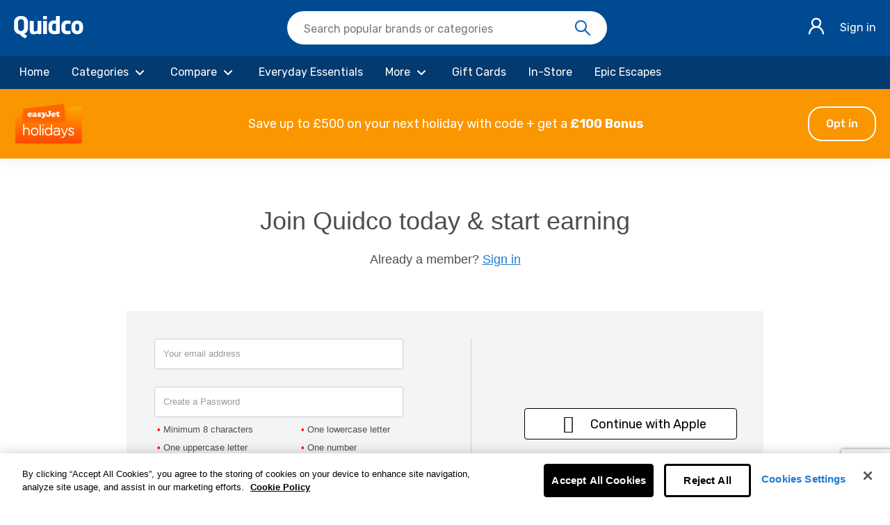

--- FILE ---
content_type: text/html; charset=UTF-8
request_url: https://www.quidco.com/join-quidco/?join_rerouter=yes&join_redirect_path=/powertool-world
body_size: 21296
content:
<!DOCTYPE html>
<html lang="en">
<head>
      <link rel="stylesheet" href="https://header-footer.quidco.com/header/assets/style-CmGqZMKi.css">
      <link rel="stylesheet" href="https://header-footer.quidco.com/footer/assets/style-C1qUQkpW.css">
  <script rel="preload" src="//static.quidco.com/js-built/v4/authentication-tracking-bundle.min.js?sauid=a2ab7c71595f5be9414c1b3b2e62ff3c95046681" data-ot-ignore></script>
<script data-ot-ignore>
        function getCookieVal(name) {
        const value = `; ${document.cookie}`;
        const parts = value.split(`; ${name}=`);
        if (parts.length === 2) return parts.pop().split(';').shift();
    }

    function accountTypeLookupTable(accountTypeId = 0) {
        switch(accountTypeId) {
            case 3:
                return 'basic';
            case 4:
                return 'basic';
            case 5:
                return 'premium';
            case 6:
                return 'premium_v2';
            default:
                return undefined;
        }
    }

    window.quidcoUser = {
        'userId': undefined,
        'email': '',
        'type': undefined,
        'isLoggedIn': false,
    };

    var GoogleAnalyticsTracking = {
        signUpAttempt: function (provider = 'undefined') {
            sendTrackingEvent('create account','attempt', provider);
        },
        signUpFailure: function (provider = 'undefined') {
            sendTrackingEvent('create account', 'failure', provider);
        },
        signUpSuccess: function (provider = 'undefined') {
            sendTrackingEvent('create account','success', provider);
        },
        loginSuccess: function (provider = 'undefined') {
            sendTrackingEvent('log in','success', provider);
        },
        loginFailure: function (provider = 'undefined') {
            sendTrackingEvent('log in','failure', provider);
        },
        loginAttempt: function (provider = 'undefined') {
            sendTrackingEvent('log in','attempt', provider);
        },
        logoutAttempt: function () {
            sendTrackingEvent('log out','attempt', 'undefined');
        },
        verifyAccountAttempt: function () {
            sendTrackingEvent('verify account','attempt', 'undefined');
        },
        verifyAccountSuccess: function () {
            sendTrackingEvent('verify account','success', 'undefined');
        },
        verifyAccountFailure: function () {
            sendTrackingEvent('verify account','failure', 'undefined');
        },
    };

    function sendTrackingEvent(method, output, authProvider) {
        window.trackAuthenticationEvents({
            method: method,
            output: output,
            authService: 'Cognito',
            authProvider: formatProvider(authProvider)
        });
    }

    function formatProvider(provider) {
        if(provider == 'SignInWithApple') {
            return 'apple';
        }
        return provider.toLowerCase();
    }

    fetch('/ajax/user/get_basic_details')
        .then(response => response.json())
        .then(data => {
            if (data && data.id) {
                window.quidcoUser.userId = data.id;
                window.quidcoUser.email = data.email;
                window.quidcoUser.type = parseInt(data.type, 10);
                window.quidcoUser.isLoggedIn = !!data.id
            }
            performGtmActions();
        })
        .catch(() => {
            performGtmActions();
        });

        const performGtmActions = () => {
        window.dataLayer = window.dataLayer || [];

                dataLayer.push({
            userIsLoggedIn: window.quidcoUser.isLoggedIn,
            quidcoPath: "join-quidco",
            authenticated: window.quidcoUser.isLoggedIn,
            accountId: window.quidcoUser.userId || undefined,
            accountDetails: {
                membershipType: accountTypeLookupTable(window.quidcoUser.type)
            }
        });

        
        
        
                
        
        // Cognito registration events handled in cognito-sign-up.ts
        
            }
</script>

<!-- Google Tag Manager -->
<script data-ot-ignore id="GTM-script">
    (function(w,d,s,l,i){w[l]=w[l]||[];w[l].push({'gtm.start':
                new Date().getTime(),event:'gtm.js'});var f=d.getElementsByTagName(s)[0],
            j=d.createElement(s),dl=l!='dataLayer'?'&l='+l:'';j.async=true;j.src=
            'https://www.googletagmanager.com/gtm.js?id='+i+dl;f.parentNode.insertBefore(j,f);
    })(window,document,'script','dataLayer','GTM-D34R');
</script>
<!-- End Google Tag Manager -->

<!-- Global site tag (gtag.js) - Google Analytics -->
<script async src="https://www.googletagmanager.com/gtag/js?id=UA-5946757-2" data-ot-ignore></script>
<script data-ot-ignore id="GA-script">
    window.dataLayer = window.dataLayer || [];
    function gtag(){dataLayer.push(arguments);}
    gtag('js', new Date());

        if (getCookieVal('user_id')) {
        gtag('config', 'UA-5946757-2', {'anonymize_ip': true, 'dimension10': 'QWA', 'user_id': getCookieVal('user_id')});
    } else {
        gtag('config', 'UA-5946757-2', {'anonymize_ip': true, 'dimension10': 'QWA'});
    }
</script>
  <script src="//static.quidco.com/js-built/v4/@mony-group/cashback-fe-analytics/dist/web.bundle.js?sauid=a2ab7c71595f5be9414c1b3b2e62ff3c95046681" data-ot-ignore></script>

<script data-ot-ignore>
    WebAnalytics.sourceTrackingCookie();
    WebAnalytics.searchTrackingCookie();
    WebAnalytics.clickOutTrigger();
</script>
      <title>Join Quidco Now!</title>
  
          <meta charset="UTF-8">
          <meta name="description" content="Join the UK&#039;s highest cashback guaranteed site today. Shop at over 5,000 brands and earn money back or use discount codes on everything you buy online."/>
        
    <link rel="apple-touch-icon" sizes="180x180" href="//static.quidco.com/img/apple-touch-icon.png?v=2">
    <link rel="icon" type="image/png" sizes="32x32" href="//static.quidco.com/img/favicon-32x32.png?v=2">
    <link rel="icon" type="image/png" sizes="16x16" href="//static.quidco.com/img/favicon-16x16.png?v=2">
    <link rel="manifest" href="/site.webmanifest?v=2">
    <link rel="mask-icon" href="//static.quidco.com/img/safari-pinned-tab.svg?v=2" color="#1d7bce">
    <link rel="shortcut icon" href="/favicon.ico?v=2">
    <meta name="msapplication-TileColor" content="#1d7bce">
    <meta name="theme-color" content="#1d7bce">

    <meta name="apple-itunes-app" content="app-id=436115342">

            <!-- OneTrust Cookies Consent Notice start for quidco.com -->
<script type="text/javascript" src="https://cdn.cookielaw.org/consent/dc66aa71-1b8d-42ae-a473-6a1c64b4b002/OtAutoBlock.js" ></script>
<script src="https://cdn.cookielaw.org/scripttemplates/otSDKStub.js"
        type="text/javascript" charset="UTF-8" data-domain-script="dc66aa71-1b8d-42ae-a473-6a1c64b4b002" ></script>
<script type="text/javascript">
    function OptanonWrapper() { }
</script>
<!-- OneTrust Cookies Consent Notice end for quidco.com -->    
           <link rel="canonical" href="https://www.quidco.com/join-quidco/"/>
        
    <script rel="preload" src="//static.quidco.com/js-built/v4/sitewide-tracking-bundle.min.js?sauid=a2ab7c71595f5be9414c1b3b2e62ff3c95046681" data-ot-ignore ></script>

                      <script src="//static.quidco.com/js-built/v4/thirdparty-top.min.js?sauid=a2ab7c71595f5be9414c1b3b2e62ff3c95046681" data-ot-ignore></script>
      
    
            <meta name="robots" content="INDEX, FOLLOW"/>
        <meta name="google-site-verification" content="ILFWjlG5qiUBIhXpM6LyYcr6gPpEUVHVUWv6YSHKikQ"/>
<meta name="google-site-verification" content="1rCr1GtYCZ33t2N_mDJHJ1LnKqCHdxILvuNpZSEtuaY" /> 
    
    
          <link rel="image_src" href="//i.cashbacksrv.com/quidco_com/p/static/assets/img/quidco_fb_logo.png?sauid=a2ab7c71595f5be9414c1b3b2e62ff3c95046681"/>
    
          <meta property="fb:app_id" content="265852110186521"/>
      <meta property="og:image" content="//static.quidco.com//v4/assets/images/pages/raf/og-image-quidco.png"/>
    
        <link rel="shortcut icon" href="//static.quidco.com/img/favicon.ico" type="image/x-icon"/>
    <link rel="apple-touch-icon" href="//i.cashbacksrv.com/quidco_com/p/static/assets/img/apple-touch-icon.png?sauid=a2ab7c71595f5be9414c1b3b2e62ff3c95046681">
      
  <meta name="viewport" content="width=device-width, initial-scale=1, maximum-scale=1, user-scalable=no">

              <link rel="stylesheet" type="text/css"
            href="//ajax.googleapis.com/ajax/libs/jqueryui/1.10.3/themes/smoothness/jquery-ui.min.css"/>
        <link href="//static.quidco.com/v4/assets/css-built/thirdparty.min.css?sauid=a2ab7c71595f5be9414c1b3b2e62ff3c95046681"
          type="text/css" rel="stylesheet"/>
    <link rel="preload" as="font" href="//static.quidco.com/v4/assets/fonts/font-awesome/fa-light-300.woff2" type="font/woff2" crossorigin="anonymous" />
          <link href="//static.quidco.com/v4/assets/css-built/quidco-sitewide.min.css?sauid=a2ab7c71595f5be9414c1b3b2e62ff3c95046681" type="text/css"
            rel="stylesheet"/>
      
  <script data-ot-ignore>
  //Globals used for Google Analytics

  var js_filename = 'join-quidco',
    js_url = 'https://www.quidco.com/join-quidco/?join_rerouter=yes&amp;join_redirect_path=/powertool-world',
    js_path = "join-quidco",
    js_user_id = '',
    js_merchant_id = '',
    js_social_media_keys = {"app":"the Quidco mobile app","toolbar":"the Quidco toolbar","toolbar\/browser\/firefox":"the Quidco toolbar","toolbar\/browser\/chrome":"the Quidco toolbar","toolbar\/browser\/safari":"the Quidco toolbar","toolbar\/browser\/ie":"the Quidco toolbar","in-store-cashback":"In-store cashback from Quidco","hot-offers":"hot offers","top-cashback":"top cashback offers","top-voucher-codes":"top voucher codes","printable-vouchers":"printable vouchers","restaurant-vouchers":"restaurant vouchers","free-cashback":"free cashback","hidden-gems":"hidden gems","sales":"sales","mobile-in-store-offers":"mobile and in-store offers","competitions":"the Quidco competition","quidco-compare":"Quidco Compare","quidco-compare\/broadband":"Quidco Compare","insurance-comparison":"Quidco Compare","opinions":"Quidco Opinions"},
    protocol = (window.location.protocol == 'https:' ? 'https' : 'http'),
    js_p_impression = '',
    js_feature_switch_completed = true,
    js_user_type = '',
    js_email_verified = true,
      
    js_user_prefs = {
      cb: false,
      hide_gambling: false,
      hide_adult: false    };
</script>
      <meta name="MSM.Content.ChannelId" content="406">
  <meta name="MSM.Content.Product" content="cashback">
  <meta name="MSM.Content.PageType" content="Authentication Pages">

  <script rel="preload" src="//static.quidco.com/js-built/v4/authentication-tracking-bundle.min.js?sauid=a2ab7c71595f5be9414c1b3b2e62ff3c95046681" data-ot-ignore></script>
    
  
  <script type="text/plain" class="optanon-category-C0004"> var __s2tQ =__s2tQ || []; </script>
<script src="//cdn.sub2tech.com/CodeBase/LIVE/Min/sub2.js?LICENSEKEY=82348ec5-65c9-492e-8234-4bd027491a8a&trackPage=Y" async="true" type="text/plain" class="optanon-category-C0004"></script>
</head>

<body data-env="1">
<!-- Google Tag Manager (noscript) -->
<noscript id="GTM-noscript"><iframe src="https://www.googletagmanager.com/ns.html?id=GTM-D34R"
height="0" width="0" style="display:none;visibility:hidden"></iframe></noscript>
<!-- End Google Tag Manager (noscript) -->



<div class="wrapper">

                
    <script>
        const rumConfig = {"enabled":"true","rumClientToken":"pubdc97f07c9f16a80bd07b4d0c767937ff","service":"quidco-web","env":"prod","rumApplicationId":"7b26d002-8902-4f27-877d-3c31122c6ee0","version":"v2.9.4","sessionSampleRate":"100","sessionReplaySampleRate":"100","allowedTracingUrls":"https:\/\/*.quidco.com,https:\/\/quidco.com","trackUserInteractions":"true"};
    </script>
    <script src="//static.quidco.com/js-built/v4/rum-init-bundle.min.js?sauid=a2ab7c71595f5be9414c1b3b2e62ff3c95046681"></script>

          <script>
        const cognitoConfig = {"domain":"idp-cognito.quidco.com","client_id":"5e82vdcvo9bla7ooj57fmf8mbk","user_pool_id":"eu-west-1_329RPGD5D","api_gateway_endpoint":"https:\/\/identity-cognito.quidco.com\/","redirect_url":"https:\/\/www.quidco.com\/join-quidco\/","logout_url":"https:\/\/www.quidco.com\/logout\/","client_ip":"18.221.182.111"};
        const loggerConfig = {"enabled":"true","client_token":"pub740fa41c4277045537e1c4d28fecd4b4","service":"qwa-browser","env":null};
        const cognitoSSOEnabled = true;
        const cognitoEmailVerificationEnabled = true;
      </script>
      <script rel="preload" src="//static.quidco.com/js-built/v4/cognito-bundle.min.js?sauid=a2ab7c71595f5be9414c1b3b2e62ff3c95046681" data-ot-ignore></script>
    
      
<script src="//static.quidco.com/js-built/v4/banner-dropdown-image-lazy-loader.min.js?sauid=a2ab7c71595f5be9414c1b3b2e62ff3c95046681" defer data-ot-ignore></script>

<div id="main-nav" class=" basic " data-original-margin="">
  <div id="msmg_header"> <div class="quidco-container-leading" data-quidco-header> <form style="display: none"><input type="hidden" value="false" name="authenticated"> <input type="hidden" value="true" name="showSearch"> <input type="hidden" value="false" name="showBalance"> <input type="hidden" value="true" name="showNavigation"> <input type="hidden" value="true" name="showBanner"></form> <header class="quidco-header"> <div class="content-container"><div class="logo-container"><a href="/" class="logo-link" aria-label="Quidco Home" title="Quidco Home" tabindex="0"><svg focusable="false" role="img" width="100" height="32" viewBox="0 0 125 40" fill="none" xmlns="http://www.w3.org/2000/svg"><path id="Union" fill-rule="evenodd" clip-rule="evenodd" d="M7.44446 10.9199C7.44446 8.05261 9.76365 5.71633 12.6494 5.71633H12.9857C15.8538 5.71633 18.1907 8.03509 18.1907 10.9199V21.8404C18.1907 24.7077 15.8715 27.0438 12.9857 27.0438H12.6494C9.78136 27.0438 7.44446 24.7252 7.44446 21.8404V10.9199ZM23.0769 35.0262C23.0769 35.0262 19.607 32.9553 18.4739 32.088C22.5458 30.4066 25.4315 26.3712 25.4138 21.6809V11.2563C25.4138 5.04376 20.3682 -0.000488281 14.1542 -0.000488281H11.4632C5.24918 -0.000488281 0.203595 5.04376 0.221299 11.2563V21.6634C0.221299 27.6101 4.82429 32.4774 10.6666 32.9023C10.7083 32.969 10.7618 33.0396 10.8197 33.1161C10.8846 33.2019 10.9551 33.2949 11.0206 33.3977C11.8173 34.4243 12.7556 35.5747 15.0217 37.2031C17.2878 38.8315 19.8548 40.0172 20.3859 39.9995C20.4214 39.9995 20.7577 39.9995 21.0056 39.7165C21.2534 39.4331 22.5812 37.6278 23.3248 36.4597C23.5549 36.0703 23.5726 35.9287 23.5726 35.7871C23.5726 35.2208 23.0769 35.0262 23.0769 35.0262ZM72.4449 13.8683H75.6662V26.9098H72.4449C70.4764 26.9098 68.8836 25.3433 68.8836 23.4073V17.3706C68.8836 15.4347 70.4764 13.8683 72.4449 13.8683ZM75.6662 0.826938V8.1836C75.1473 8.02538 72.946 8.02538 72.4091 8.02538C68.8478 8.02538 66.2171 8.81737 64.5706 10.7884C62.9242 12.6715 62.0473 15.3292 62.0473 18.6026V22.0699C62.0473 25.4313 62.9242 28.1064 64.678 29.9898C66.4318 31.7672 69.1163 32.7529 72.427 32.7529C72.9281 32.7529 75.4515 32.6649 77.0084 32.4537C78.5654 32.2424 80.6235 31.8729 81.7867 31.5737C82.2341 31.5737 82.6099 31.204 82.6099 30.7464V0.826938C82.6099 0.369522 82.2341 -0.000247231 81.7688 -0.000247231H76.5074C76.0421 -0.000247231 75.6662 0.369522 75.6662 0.826938ZM95.9044 27.0311C98.2379 27.019 99.3895 26.8044 100.155 26.6617C100.518 26.5939 100.795 26.5424 101.069 26.5367H101.105H101.142C101.975 26.5543 101.975 27.243 101.975 27.243V31.7636C101.975 32.1168 101.631 32.5757 101.124 32.5757C100.947 32.5757 100.329 32.6193 99.5437 32.6747C98.3944 32.7558 96.8876 32.8622 95.8863 32.8937C95.85 32.9114 95.7957 32.9114 95.7415 32.9114H95.4876H95.2701C92.2076 32.9114 89.8697 32.0285 88.0394 30.1567C86.209 28.3908 85.2848 25.7244 85.2848 22.281V18.7317C85.2848 15.2883 86.209 12.7278 88.0394 10.8558C89.8697 9.08996 92.2256 8.10127 95.2701 8.10127H95.4876H95.7594C95.8321 8.10127 95.8863 8.10127 95.9406 8.11875C96.8847 8.15798 98.2459 8.25139 99.3461 8.32688C100.231 8.38763 100.948 8.43678 101.142 8.43678C101.649 8.43678 101.994 8.86058 101.994 9.28438V13.4871C101.994 13.4871 102.012 14.317 101.142 14.317C100.861 14.317 100.58 14.2805 100.203 14.2316C99.4382 14.1322 98.2786 13.9815 95.9227 13.9815H95.8863H95.8681H95.7957H95.705C93.8386 14.0875 92.3706 15.5885 92.3706 17.4073V23.6054C92.3706 25.424 93.8386 26.925 95.6869 27.0311H95.8138H95.8863H95.9044ZM113.874 14.0065C111.925 14.0065 110.354 15.5266 110.354 17.4136V23.5464C110.354 25.4332 111.925 26.9534 113.874 26.9534C115.824 26.9534 117.394 25.4332 117.394 23.5464V17.4136C117.394 15.5442 115.824 14.0065 113.874 14.0065ZM123.875 25.4159C123.785 25.7653 123.695 26.0971 123.568 26.4292C123.081 27.7919 122.503 28.8577 121.619 29.8363C120.734 30.8145 119.669 31.4961 118.405 31.9851C117.142 32.4743 115.68 32.7714 113.929 32.7714H113.91H113.892H113.513C112.033 32.7191 110.697 32.4394 109.452 32.0026C108.188 31.5134 107.123 30.7272 106.239 29.8536C105.354 28.98 104.686 27.8093 104.199 26.4465C104.072 26.1147 103.982 25.7826 103.892 25.4332C103.639 24.577 103.513 23.6687 103.513 22.7425V18.2697C103.513 17.3438 103.639 16.4351 103.892 15.579C103.982 15.2296 104.072 14.8978 104.199 14.5656C104.686 13.2028 105.372 12.1372 106.239 11.1586C107.123 10.1804 108.188 9.49878 109.452 9.00956C110.643 8.55547 112.015 8.25844 113.64 8.2408H113.893H113.91H113.929C115.589 8.2408 117.052 8.53782 118.405 9.02703C119.669 9.51642 120.734 10.3027 121.619 11.1763C122.503 12.1545 123.171 13.2203 123.568 14.5833C123.695 14.9151 123.785 15.2472 123.875 15.5967C124.128 16.4526 124.254 17.3611 124.254 18.2872V22.7601C124.254 23.651 124.128 24.5596 123.875 25.4159ZM53.2321 8.60759H58.6033C59.0783 8.60759 59.462 8.97335 59.462 9.4258V31.5869C59.462 32.0397 59.0783 32.4051 58.6033 32.4051H53.2321C52.7571 32.4051 52.3734 32.0397 52.3734 31.5869V9.4258C52.3734 8.97335 52.7571 8.60759 53.2321 8.60759ZM58.485 -0.000216327H53.2749C52.8142 -0.000216327 52.442 0.386619 52.442 0.865146V5.06308C52.442 5.54197 52.8142 5.92844 53.2749 5.92844H58.485C58.9458 5.92844 59.318 5.54197 59.318 5.06308V0.865146C59.318 0.386619 58.9458 -0.000216327 58.485 -0.000216327ZM28.5759 27.0897V9.43175C28.5759 8.97583 28.9501 8.60759 29.4134 8.60759H34.6523C35.1156 8.60759 35.4898 8.97583 35.4898 9.43175V25.7746C35.4898 28.4399 38.6795 27.7385 39.9803 27.2473C41.192 26.7916 42.2612 25.6343 42.4215 25.4589V9.43175C42.4215 8.97583 42.7957 8.60759 43.259 8.60759H48.4979C48.9612 8.60759 49.3354 8.97583 49.3354 9.43175V31.7541C49.3354 32.21 48.9612 32.5782 48.4979 32.5782H43.259C42.7957 32.5782 42.4215 32.21 42.4215 31.7541V30.9297V30.9124C40.8891 31.9119 40.0516 32.2449 38.8755 32.5782C37.6994 32.9114 36.7728 32.9114 35.3829 32.9114C33.9039 32.9114 32.318 32.6308 31.3201 32.0346C30.34 31.4558 28.5759 29.8077 28.5759 27.0897Z" fill="white"></path></svg></a></div> <div class="search-component search-component__hide svelte-1vam541" style="z-index: 9;" aria-label="Search" role="searchbox" tabindex="search"><div class="search-bar svelte-1vam541"><form class="search-form svelte-1vam541" role="search"><button type="button" tabindex="0" title="Exit Search" aria-label="Exit Search" class="exit-btn exit-btn__hide svelte-1vam541"><i class="u-icon-back svelte-1vam541"></i></button> <label for="inputElement" class="sr-only svelte-1vam541">Search Quidco.com</label> <div class="input-container svelte-1vam541"><input class="auto-input svelte-1vam541" value="" disabled> <input id="inputElement" type="text" class="search-input svelte-1vam541" name="search" placeholder="Search popular brands" aria-label="Search Quidco.com" autocomplete="off" value=""></div> <button type="button" tabindex="0" title="Reset search text" aria-label="Reset search text" class="reset-btn reset-btn__hide svelte-1vam541"><i class="u-icon-close svelte-1vam541"></i></button> <button type="button" tabindex="0" title="Search" aria-label="Search" class="search-btn svelte-1vam541"><i class="u-icon-search svelte-1vam541"></i></button></form> </div> </div> <div class="actions-container"><div class="icons-container">  <button class="user-icon-button" type="button" tabindex="0" style="z-index: 10;" title="Sign in" aria-label="Sign in"><i class="u-icon-user"></i></button></div> <div class="login-container"><a href="/sign-in" title="Sign in" aria-label="Sign in" class="login">Sign in</a></div> </div></div> <div class="profile-menu-container" style="z-index: 12;"> <div class="profile-menu svelte-qvm35x"><div class="profile-menu__content svelte-qvm35x"><div class="profile-menu__close svelte-qvm35x"><button type="button" tabindex="0" title="Close Profile Menu" aria-label="Close Profile Menu" class="profile-menu__close-btn svelte-qvm35x">Close <i class="u-icon-close svelte-qvm35x"></i></button></div> <div class="profile-menu__user-name svelte-qvm35x">Hey, Quidco Member</div> <button class="profile-menu__text svelte-qvm35x" type="button" tabindex="0" aria-label="Payments" title="Go to your Payments"><div class="profile-menu__text--title svelte-qvm35x" aria-live="polite">Withdraw: £0.00</div> <div class="profile-menu__text--info svelte-qvm35x">The amount you can withdraw today.</div></button> <button class="profile-menu__text svelte-qvm35x" type="button" tabindex="0" aria-label="Activity" title="Go to your Activity"><div class="profile-menu__text--title svelte-qvm35x" aria-live="polite">Tracked: £0.00</div> <div class="profile-menu__text--info svelte-qvm35x">The amount of cashback you have tracked.</div></button></div> <div class="profile-menu__actions svelte-qvm35x"><a id="linkBtn0" href="/refer-quidco/" target="_top" tabindex="0" title="Refer a friend" aria-label="Refer a friend" class="profile-menu__actions--btn svelte-qvm35x"><i class="u-icon-friend svelte-qvm35x"></i> <span class="profile-menu__actions--btn-label">Refer a friend</span> </a><a id="linkBtn1" href="/settings/" target="_top" tabindex="0" title="Settings" aria-label="Settings" class="profile-menu__actions--btn svelte-qvm35x"><i class="u-icon-settings svelte-qvm35x"></i> <span class="profile-menu__actions--btn-label">Settings</span> </a><a id="linkBtn2" href="/logout/" target="_top" tabindex="0" title="Log out" aria-label="Log out" class="profile-menu__actions--btn svelte-qvm35x"><i class="u-icon-logout svelte-qvm35x"></i> <span class="profile-menu__actions--btn-label">Log out</span> </a></div> </div></div></header> <div class="navigation-menu-container">  <nav class="navigation svelte-1x0tdxf" aria-label="Navigation" style="z-index: 11;" role="presentation"><div class="nav-bar svelte-1x0tdxf"><div class="items svelte-1x0tdxf" aria-label="Navigation Items"><button id="navBtn_0" type="button" tabindex="0" aria-label="Home" class="items__btn svelte-1x0tdxf"><span class="btn-text svelte-1x0tdxf">Home</span>  </button><button id="navBtn_1" type="button" tabindex="1" aria-label="Categories" class="items__btn svelte-1x0tdxf"><span class="btn-text svelte-1x0tdxf">Categories</span> <i class="u-icon-chevron-down icon_1 svelte-1x0tdxf" aria-hidden="true"></i> </button><button id="navBtn_2" type="button" tabindex="2" aria-label="Compare" class="items__btn svelte-1x0tdxf"><span class="btn-text svelte-1x0tdxf">Compare</span> <i class="u-icon-chevron-down icon_2 svelte-1x0tdxf" aria-hidden="true"></i> </button><button id="navBtn_3" type="button" tabindex="3" aria-label="Everyday Essentials" class="items__btn svelte-1x0tdxf"><span class="btn-text svelte-1x0tdxf">Everyday Essentials</span>  </button><button id="navBtn_4" type="button" tabindex="4" aria-label="More" class="items__btn svelte-1x0tdxf"><span class="btn-text svelte-1x0tdxf">More</span> <i class="u-icon-chevron-down icon_4 svelte-1x0tdxf" aria-hidden="true"></i> </button><button id="navBtn_5" type="button" tabindex="5" aria-label="Gift Cards" class="items__btn svelte-1x0tdxf"><span class="btn-text svelte-1x0tdxf">Gift Cards</span>  </button><button id="navBtn_6" type="button" tabindex="6" aria-label="In-Store" class="items__btn svelte-1x0tdxf"><span class="btn-text svelte-1x0tdxf">In-Store</span>  </button><button id="navBtn_7" type="button" tabindex="7" aria-label="Epic Escapes" class="items__btn svelte-1x0tdxf"><span class="btn-text svelte-1x0tdxf">Epic Escapes</span>  </button></div></div> </nav> </div> </div> <div class="banner-collection svelte-18gqng8"> </div></div><script type="application/json" data-msmg-hydration="header" data-ot-ignore>{"baseUrl":"","authenticated":false,"balance":0,"showBalance":false,"showNavigation":true,"showSearch":true,"hideHeader":false,"navigationData":[{"id":0,"name":"Home","link":"/home/","selected":false,"items":[]},{"id":1,"name":"Categories","link":"/browse/","selected":false,"items":[{"id":0,"name":"Holidays","link":"/category/holidays/","selected":false},{"id":1,"name":"Travel Extras","link":"/category/travel-extras/","selected":false},{"id":2,"name":"Electricals","link":"/category/electricals/","selected":false},{"id":3,"name":"Fashion","link":"/category/fashion/","selected":false},{"id":4,"name":"Department Stores","link":"/category/department-stores/","selected":false},{"id":5,"name":"Home & DIY","link":"/category/home-diy/","selected":false},{"id":6,"name":"Insurance","link":"/category/insurance/","selected":false},{"id":7,"name":"Finance","link":"/category/finance/","selected":false},{"id":8,"name":"Health & Beauty","link":"/category/health-beauty/","selected":false},{"id":9,"name":"Utilities & Telecoms","link":"/category/utilities-telecoms/","selected":false},{"id":10,"name":"Parents & Kids","link":"/category/parent-kids/","selected":false},{"id":11,"name":"Sports & Fitness","link":"/category/sports-fitness/","selected":false},{"id":12,"name":"Luxury","link":"/category/luxury/","selected":false},{"id":13,"name":"Office & Business","link":"/category/office-business/","selected":false},{"id":14,"name":"Pets","link":"/category/pets/","selected":false},{"id":15,"name":"Cars","link":"/category/cars/","selected":false},{"id":16,"name":"Charity","link":"/category/charity/","selected":false},{"id":17,"name":"Food & Drink","link":"/category/food-drink/","selected":false},{"id":18,"name":"Entertainment","link":"/category/entertainment/","selected":false},{"id":19,"name":"Business Banking","link":"/category/business-banking/","selected":false},{"id":20,"name":"Toys & Gifts","link":"/category/toys-gifts/","selected":false},{"id":21,"name":"Ethical & Sustainable","link":"/category/ethical-sustainable/","selected":false}]},{"id":2,"name":"Compare","link":"/compare/","selected":false,"items":[{"id":0,"name":"Car Insurance","link":"/compare/car-insurance/","selected":false},{"id":1,"name":"Home Insurance","link":"/compare/home-insurance/","selected":false},{"id":2,"name":"Travel Insurance","link":"/compare/travel-insurance/","selected":false},{"id":3,"name":"Energy Deals","link":"/compare/energy/","selected":false},{"id":4,"name":"Broadband Deals","link":"/compare/broadband/","selected":false},{"id":5,"name":"Mobile Phone","link":"/compare/mobile-phones/","selected":false},{"id":6,"name":"Pet Insurance","link":"/compare/pet-insurance/","selected":false},{"id":7,"name":"Bicycle Insurance","link":"/compare/bike-insurance/","selected":false},{"id":8,"name":"Van Insurance","link":"/compare/van-insurance/","selected":false},{"id":9,"name":"Motorbike Insurance","link":"/compare/motorbike-insurance/","selected":false},{"id":10,"name":"All Quidco Compare","link":"/compare/","selected":false}]},{"id":3,"name":"Everyday Essentials","link":"/article/everyday-essentials/","selected":false,"items":[]},{"id":4,"name":"More","link":"/","selected":false,"items":[{"id":0,"name":"Cashback Reminder","link":"/cashback-reminder/","selected":false},{"id":1,"name":"Premium","link":"/premium/","selected":false},{"id":2,"name":"Payout","link":"/payments/","selected":false},{"id":3,"name":"Download our App","link":"/app/","selected":false},{"id":4,"name":"Help Centre","link":"/support-contact-us/","selected":false},{"id":5,"name":"Missing Cashback Claim","link":"/new-enquiry/","selected":false}]},{"id":5,"name":"Gift Cards","link":"/gift-cards/","selected":false,"items":[]},{"id":6,"name":"In-Store","link":"/article/in-store/","selected":false,"items":[]},{"id":7,"name":"Epic Escapes","link":"/article/epic-escapes/","selected":false,"items":[]}],"profileCopy":{"withdrawTitle":"Withdraw:","withdrawDescription":"The amount you can withdraw today.","withdrawHoverText":"Go to your Payments","withdrawUrl":"/payments/","trackedTitle":"Tracked:","trackedDescription":"The amount of cashback you have tracked.","trackedHoverText":"Go to your Activity","trackedUrl":"/activity/"},"bannersData":[{"bannerIndex":0,"bannerId":"epic-escapes-easyjet-28jan26-component-banner","logoUrl":"https://images.ctfassets.net/2g2d14599mgu/3XkEukgQ9QhEL1GgQtyY4T/43841fff54dc730743c8b1e31321cc29/easyJet_holidays.png","logoAlt":"easyjet logo","logoWidth":"100px","logoHeight":"auto","logoWidthMobile":"auto","logoHeightMobile":"50px","mobileLayout":"left","bannerTextArray":["Save up to £500 on your next holiday with code + get a <b>£100 Bonus</b> "],"ctaText":"Opt in","ctaLink":"/incentive/easyjet-bonus-28january26/","backgroundColour":"#fa9600","textColour":"#ffffff","hoverColour":"#005b96","bannerType":"Animation","displayTime":15,"animateCta":false,"maxLoop":1,"frameTime":3.5,"tweenTime":1,"offer":null}],"cognitoClientId":"5e82vdcvo9bla7ooj57fmf8mbk","cognitoDomain":"idp-cognito.quidco.com","brazeFrontendApiKey":"f14d04a9-122b-464b-9f90-814cadf1cf6b","brazeBaseUrl":"sdk.fra-01.braze.eu"}</script>


</div>

      <div id="searchPage" data-filename="join-quidco"></div>

<div id="search-results" class="search-panel search-results-page">
      <div class="container main-nav-spacer   no-spacing">
  <div class="row">
    <div class="col-xs-12 basic"></div>
  </div>
</div>

      <div id="adglare-billBoard" class="hidden"></div>
  
  <div class="container">
    <div class="row template-vertical-spacing">

      <div class="col-xs-12 close-container">

        <p class="pull-right close-search">
          <a href="#" id="close-search" class="close-search">Close search
            <svg>
              <use xlink:href="#icon-cross"></use>
            </svg>
          </a>
          <div id="search-results-multiple-retailers-title" class="hide">Search results for 
                          <div class="search-rates-disclaimer">
                * all rates displayed are new premium member rates
              </div>
                      </div>
        </p>

      </div>

        <div class="col-xs-12 col-md-8">
          <div class="row">
            <div class="col-xs-12">
                            <div id="inline-adglare-results" class="hidden"></div>
                            <div id="search-results-container" class="search-results">
  <div id="search-results-top-retailer-container" class="hide"></div>
  <div id="search-results-inline-container"></div>
  <div id="search-results-related-retailers-container" class="hide"></div>
  <div id="search-results-similar-retailers-container" class="hide"></div>
  <div id="search-results-multiple-retailers-container" class="hide"></div>
  <div id="search-no-results-container" class="hide">Sorry, we can't find anything to match that</div>
</div>

  
  <script id="search-results-multiple-retailers-template" type="x-handlebars-template" data-ot-ignore>
    <ul class="search-results-list">
      {{#each this }}
        <li class="search-result-item search-result__item">

          <span class="tracking-info" {{ ga4Analytics this @index 'exact match search result' }}></span>

          <a href="{{#if vdx_merchant_url}}{{ vdx_merchant_url }}{{else}}/{{ url_name }}/?st={{ uriEncodeComponent search_term }}&tr={{ top_retailer }}&fn={{ referer }}&fr=multiple&si={{ search_instance_id }}&sv={{ search_version }}{{/if}}"
             class="retailer-logo pull-left mixpanel-search-merchant-link"
             data-search-tracking-trigger="CLICK_SEARCH_RESULT"
             data-mixpanel-merchant-id="{{ merchant_id }}"
             data-mixpanel-merchant-name="{{ name }}"
             data-mixpanel-search-result-type="multiple"
             data-mixpanel-link-type="logo"
             {{ analyticsDataAttributes this @index 'SEARCH_RESULTS_LIST' }}>
            {{#if image_path }}
              <img src="{{ image_path }}" alt="{{ name }}" />
            {{else}}
              <img src="/static/uploads/a/img/merchant-100/{{ url_name }}.png" alt="{{ name }}" />
            {{/if}}
          </a>
          <div class="retailer-info">
            <div class="retailer-name">
              <a href="{{#if vdx_merchant_url}}{{ vdx_merchant_url }}{{else}}/{{ url_name }}/?st={{ uriEncodeComponent search_term }}&tr={{ top_retailer }}&fn={{ referer }}&fr=multiple&si={{ search_instance_id }}&sv={{ search_version }}{{/if}}"
                 class="mixpanel-search-merchant-link"
                 data-search-tracking-trigger="CLICK_SEARCH_RESULT"
                 data-mixpanel-merchant-id="{{ merchant_id }}"
                 data-mixpanel-merchant-name="{{ name }}"
                 data-mixpanel-search-result-type="multiple"
                 data-mixpanel-link-type="name"
                 {{ analyticsDataAttributes this @index 'SEARCH_RESULTS_LIST' }}>
                <p>{{ name }}</p>
              </a>
              <div class="retailer-details">
                <a href="{{#if vdx_merchant_url}}{{ vdx_merchant_url }}{{else}}/{{ url_name }}/?st={{ uriEncodeComponent search_term }}&tr={{ top_retailer }}&fn={{ referer }}&fr=multiple&si={{ search_instance_id }}&sv={{ search_version }}{{/if}}"
                   class="mixpanel-search-merchant-link"
                   data-search-tracking-trigger="CLICK_SEARCH_RESULT"
                   data-mixpanel-merchant-id="{{ merchant_id }}"
                   data-mixpanel-merchant-name="{{ name }}"
                   data-mixpanel-search-result-type="multiple"
                   data-mixpanel-link-type="name"
                   {{ analyticsDataAttributes this @index 'SEARCH_RESULTS_LIST' }}>
                  <div class="retailer-detail-section">
                    <span class="cashback-amount">
                      {{#if rate_txt}}
                        {{#if is_zero_cashback}}
                          {{#unless vdx_merchant_id}}
                            <div class="alert alert-info">
                              <svg class="alert-icon">
                                <use xlink:href="#icon-bullet-exclamation"></use>
                              </svg>
                              <div class="alert-text">
                                Cashback currently not available
                              </div>
                            </div>
                          {{/unless}}
                        {{else}}
                          <a href="{{#if vdx_merchant_url}}{{ vdx_merchant_url }}{{else}}/{{ url_name }}/?st={{ uriEncodeComponent search_term }}&tr={{ top_retailer }}&fn={{ referer }}&fr=multiple&si={{ search_instance_id }}&sv={{ search_version }}{{/if}}"
                             class="mixpanel-search-merchant-link"
                             data-search-tracking-trigger="CLICK_SEARCH_RESULT"
                             data-mixpanel-merchant-id="{{ merchant_id }}"
                             data-mixpanel-merchant-name="{{ name }}"
                             data-mixpanel-search-result-type="multiple"
                             data-mixpanel-link-type="rate"
                             {{ analyticsDataAttributes this @index 'SEARCH_RESULTS_LIST' }}>
                            <span class="cashback-amount">
                              {{ rate_txt }} <span class="rate">{{ rate }}</span> cashback
                            </span>
                          </a>
                        {{/if}}
                      {{else}}
                        {{#unless vdx_merchant_id}}
                          <div class="alert alert-info">
                            <svg class="alert-icon">
                              <use xlink:href="#icon-bullet-exclamation"></use>
                            </svg>
                            <div class="alert-text">
                              Cashback currently not available
                            </div>
                          </div>
                        {{/unless}}
                      {{/if}}
                    </span>
                  </div>
                </a>
              </div>
            </div>
            {{#if rate_txt}}
              {{#unless is_zero_cashback}}
                <div class="tags al-right mt-0">
                  {{#if is_increased }}
                    <span class="tag tag--increased al-center d-inline-block">Increased</span>
                  {{/if}}
                  {{#if is_exclusive }}
                    <span class="tag tag--exclusive al-center d-inline-block">Exclusive</span>
                  {{/if}}
                  {{#if has_premium_rate }}
                    <span class="tag tag--premium al-center d-inline-block">Premium</span>
                  {{/if}}
                </div>
              {{/unless}}
            {{/if}}
          </div>
        </li>
      {{/each}}
    </ul>
  </script>

  
  <script id="search-results-top-retailer-container-template" type="x-handlebars-template" data-ot-ignore>
    <ul class="search-results-list retailer-list">
      <li class="search-result-item search-result__item">

        <span class="tracking-info" {{ ga4Analytics this @index 'exact match search result' }}></span>

        <a href="{{#if vdx_merchant_url}}{{ vdx_merchant_url }}{{else}}/{{ url_name }}/?st={{ uriEncodeComponent search_term }}&tr={{ top_retailer }}&fn={{ referer }}&fr=top&si={{ search_instance_id }}&sv={{ search_version }}{{/if}}"
           class="retailer-logo pull-left mixpanel-search-merchant-link"
           data-search-tracking-trigger="CLICK_SEARCH_RESULT"
           data-mixpanel-merchant-id="{{ merchant_id }}"
           data-mixpanel-merchant-name="{{ name }}"
           data-mixpanel-search-result-type="top"
           data-mixpanel-link-type="logo"
           {{ analyticsDataAttributes this 0 'SEARCH_RESULTS_LIST' }}>
          {{#if image_path }}
            <img src="{{ image_path }}" alt="{{ name }}" />
          {{else}}
            <img src="/static/uploads/a/img/merchant-100/{{ url_name }}.png" alt="{{ name }}" />
          {{/if}}
        </a>
        <div class="retailer-info">
          <div class="retailer-name">
            <a href="{{#if vdx_merchant_url}}{{ vdx_merchant_url }}{{else}}/{{ url_name }}/?st={{ uriEncodeComponent search_term }}&tr={{ top_retailer }}&fn={{ referer }}&fr=top&si={{ search_instance_id }}&sv={{ search_version }}{{/if}}"
               class="touch-link mixpanel-search-merchant-link"
               data-search-tracking-trigger="CLICK_SEARCH_RESULT"
               data-mixpanel-merchant-id="{{ merchant_id }}"
               data-mixpanel-merchant-name="{{ name }}"
               data-mixpanel-search-result-type="top"
               data-mixpanel-link-type="name"
               {{ analyticsDataAttributes this 0 'SEARCH_RESULTS_LIST' }}>
              <p>{{ name }}</p>
            </a>
            <div class="retailer-details">
              <a href="{{#if vdx_merchant_url}}{{ vdx_merchant_url }}{{else}}/{{ url_name }}/?st={{ uriEncodeComponent search_term }}&tr={{ top_retailer }}&fn={{ referer }}&fr=multiple&si={{ search_instance_id }}&sv={{ search_version }}{{/if}}"
                 class="mixpanel-search-merchant-link"
                 data-search-tracking-trigger="CLICK_SEARCH_RESULT"
                 data-mixpanel-merchant-id="{{ merchant_id }}"
                 data-mixpanel-merchant-name="{{ name }}"
                 data-mixpanel-search-result-type="multiple"
                 data-mixpanel-link-type="name"
                 {{ analyticsDataAttributes this 0 'SEARCH_RESULTS_LIST' }}>
                <div class="retailer-detail-section">
                  <span class="cashback-amount">
                    {{#if rate_txt}}
                      {{#if is_zero_cashback}}
                        {{#unless vdx_merchant_id}}
                          <div class="alert alert-info">
                            <svg class="alert-icon">
                              <use xlink:href="#icon-bullet-exclamation"></use>
                            </svg>
                            <div class="alert-text">
                              Cashback currently not available
                            </div>
                          </div>
                        {{/unless}}
                      {{else}}
                        <a href="{{#if vdx_merchant_url}}{{ vdx_merchant_url }}{{else}}/{{ url_name }}/?st={{ uriEncodeComponent search_term }}&tr={{ top_retailer }}&fn={{ referer }}&fr=top&si={{ search_instance_id }}&sv={{ search_version }}{{/if}}"
                           class="mixpanel-search-merchant-link"
                           data-search-tracking-trigger="CLICK_SEARCH_RESULT"
                           data-mixpanel-merchant-id="{{ merchant_id }}"
                           data-mixpanel-merchant-name="{{ name }}"
                           data-mixpanel-search-result-type="top"
                           data-mixpanel-link-type="rate"
                           {{ analyticsDataAttributes this 0 'SEARCH_RESULTS_LIST' }}>
                          <span class="cashback-amount">
                            {{ rate_txt }} <span class="rate">{{ rate }}</span> cashback
                          </span>
                        </a>
                      {{/if}}
                    {{else}}
                      {{#unless vdx_merchant_id}}
                        <div class="alert alert-info">
                          <svg class="alert-icon">
                            <use xlink:href="#icon-bullet-exclamation"></use>
                          </svg>
                          <div class="alert-text">
                            Cashback currently not available
                          </div>
                        </div>
                      {{/unless}}
                    {{/if}}
                  </span>
                </div>
              </a>
            </div>
          </div>
          {{#if rate_txt}}
            {{#unless is_zero_cashback}}
              <div class="tags al-right mt-0">
                {{#if is_increased }}
                  <span class="tag tag--increased al-center d-inline-block">Increased</span>
                {{/if}}
                {{#if is_exclusive }}
                  <span class="tag tag--exclusive al-center d-inline-block">Exclusive</span>
                {{/if}}
                {{#if has_premium_rate }}
                  <span class="tag tag--premium al-center d-inline-block">Premium</span>
                {{/if}}
              </div>
            {{/unless}}
          {{/if}}
        </div>
      </li>
    </ul>
  </script>


  <script id="search-results-related-retailers-container-template" type="x-handlebars-template" data-ot-ignore>
    <ul class="search-results-list">
      <li class="search-related-retailers">
        <div class="row">
          <div class="col-xs-12">
            <div class="related-retailers-list">
              <div class="retailers">
                <ul>
                  {{#each this.related}}
                    <li class="related-retailers-list__ga-list-helper">

                      <span class="tracking-info" {{ ga4Analytics this @index 'related search result' }}></span>

                      <a href="{{#if vdx_merchant_url}}{{ vdx_merchant_url }}{{else}}/{{ url_name }}/?st={{ uriEncodeComponent ../search_term }}&tr={{ ../top_retailer }}&fn={{ ../referer }}&fr=related&si={{ search_instance_id }}&sv={{ search_version }}{{/if}}"
                         class="touch-link mixpanel-search-merchant-link"
                         data-mixpanel-merchant-id="{{ id }}"
                         data-mixpanel-merchant-name="{{ name }}"
                         data-mixpanel-search-result-type="related"
                         data-mixpanel-link-type="name"
                         {{ analyticsDataAttributes this @index 'RELATED_MERCHANTS' }}>
                        <div class="description top-retailer-item">
                          <div class="details pull-left">
                            <p>{{ name }}</p>
                            {{#if rate_txt }}
                              {{#if is_zero_cashback}}
                                {{#unless vdx_merchant_id}}
                                  <p><span>Cashback currently not available</span></p>
                                {{/unless}}
                              {{else}}
                                <p>
                                  <a href="{{#if vdx_merchant_url}}{{ vdx_merchant_url }}{{else}}/{{ url_name }}/?st={{ uriEncodeComponent ../../search_term }}&tr={{ ../../top_retailer }}&fn={{ ../../referer }}&fr=related&si={{ search_instance_id }}&sv={{ search_version }}{{/if}}"
                                     class="mixpanel-search-merchant-link"
                                     data-mixpanel-merchant-id="{{ id }}"
                                     data-mixpanel-merchant-name="{{ name }}"
                                     data-mixpanel-search-result-type="related"
                                     data-mixpanel-link-type="rate"
                                     {{ analyticsDataAttributes this @index 'RELATED_MERCHANTS' }}>
                                    <span>{{ rate_txt }} {{ rate }} cashback</span>
                                  </a>
                                </p>
                              {{/if}}
                            {{else}}
                              {{#unless vdx_merchant_id}}
                                <div class="alert alert-info">
                                  <svg class="alert-icon">
                                    <use xlink:href="#icon-bullet-exclamation"></use>
                                  </svg>
                                  <div class="alert-text">
                                    Cashback currently not available
                                  </div>
                                </div>
                              {{/unless}}
                            {{/if}}
                          </div>
                        </div>
                      </a>
                    </li>
                  {{/each}}
                </ul>
              </div>
            </div>
          </div>
        </div>
      </li>
    </ul>
  </script>

  
  <script id="search-results-similar-retailers-container-template" type="x-handlebars-template" data-ot-ignore>
    <ul class="search-results-list search-result--similar">
      {{#each this.similar}}
        <li class="search-result-item search-result__item">

          <span class="tracking-info" {{ ga4Analytics this @index 'similar search result' }}></span>
          <a href="{{#if vdx_merchant_url}}{{ vdx_merchant_url }}{{else}}/{{ url_name }}/?st={{ uriEncodeComponent ../search_term }}&tr={{ ../top_retailer }}&fn={{ ../referer }}&fr=similar&si={{ search_instance_id }}&sv={{ search_version }}{{/if}}"
             class="retailer-logo pull-left mixpanel-search-merchant-link"
             data-search-tracking-trigger="CLICK_SEARCH_RESULT"
             data-mixpanel-merchant-id="{{ merchant_id }}"
             data-mixpanel-merchant-name="{{ name }}"
             data-mixpanel-search-result-type="similar"
             data-mixpanel-link-type="logo"
             {{ analyticsDataAttributes this @index 'SIMILAR_MERCHANTS' }}>
            {{#if image_path }}
              <img src="{{ image_path }}" alt="{{ name }}" />
            {{else}}
              <img src="/static/uploads/a/img/merchant-100/{{ url_name }}.png" alt="{{ name }}" />
            {{/if}}
          </a>
          <div class="retailer-info">
            <div class="retailer-name">
              <a href="{{#if vdx_merchant_url}}{{ vdx_merchant_url }}{{else}}/{{ url_name }}/?st={{ uriEncodeComponent ../search_term }}&tr={{ ../top_retailer }}&fn={{ ../referer }}&fr=multiple&si={{ search_instance_id }}&sv={{ search_version }}{{/if}}"
                 class="mixpanel-search-merchant-link"
                 data-search-tracking-trigger="CLICK_SEARCH_RESULT"
                 data-mixpanel-merchant-id="{{ merchant_id }}"
                 data-mixpanel-merchant-name="{{ name }}"
                 data-mixpanel-search-result-type="similar"
                 data-mixpanel-link-type="name"
                 {{ analyticsDataAttributes this @index 'SIMILAR_MERCHANTS' }}>
                <p>{{ name }}</p>
              </a>
              <div class="retailer-details">
                <a href="{{#if vdx_merchant_url}}{{ vdx_merchant_url }}{{else}}/{{ url_name }}/?st={{ uriEncodeComponent ../search_term }}&tr={{ ../top_retailer }}&fn={{ ../referer }}&fr=multiple&si={{ search_instance_id }}&sv={{ search_version }}{{/if}}"
                   class="mixpanel-search-merchant-link"
                   data-search-tracking-trigger="CLICK_SEARCH_RESULT"
                   data-mixpanel-merchant-id="{{ merchant_id }}"
                   data-mixpanel-merchant-name="{{ name }}"
                   data-mixpanel-search-result-type="similar"
                   data-mixpanel-link-type="name"
                   {{ analyticsDataAttributes this @index 'SIMILAR_MERCHANTS' }}>
                  <div class="retailer-detail-section">
                    <span class="cashback-amount">
                      {{#if rate_txt}}
                        {{#if is_zero_cashback}}
                          {{#unless vdx_merchant_id}}
                            <div class="alert alert-info">
                              <svg class="alert-icon">
                                <use xlink:href="#icon-bullet-exclamation"></use>
                              </svg>
                              <div class="alert-text">
                                Cashback currently not available
                              </div>
                            </div>
                          {{/unless}}
                        {{else}}
                          <a href="{{#if vdx_merchant_url}}{{ vdx_merchant_url }}{{else}}/{{ url_name }}/?st={{ uriEncodeComponent ../../search_term }}&tr={{ ../../top_retailer }}&fn={{ ../../referer }}&fr=similar&si={{ search_instance_id }}&sv={{ search_version }}{{/if}}"
                             class="mixpanel-search-merchant-link"
                             data-search-tracking-trigger="CLICK_SEARCH_RESULT"
                             data-mixpanel-merchant-id="{{ id }}"
                             data-mixpanel-merchant-name="{{ name }}"
                             data-mixpanel-search-result-type="similar"
                             data-mixpanel-link-type="rate"
                             {{ analyticsDataAttributes this @index 'SIMILAR_MERCHANTS' }}>
                            <span class="cashback-amount">
                              {{ rate_txt }} <span class="rate">{{ rate }}</span> cashback
                            </span>
                          </a>
                        {{/if}}
                      {{else}}
                        {{#unless vdx_merchant_id}}
                          <div class="alert alert-info">
                            <svg class="alert-icon">
                              <use xlink:href="#icon-bullet-exclamation"></use>
                            </svg>
                            <div class="alert-text">
                              Cashback currently not available
                            </div>
                          </div>
                        {{/unless}}
                      {{/if}}
                    </span>
                  </div>
                </a>
              </div>
            </div>
            {{#if rate_txt}}
              {{#unless is_zero_cashback}}
                <div class="tags al-right mt-0">
                  {{#if is_increased }}
                    <span class="tag tag--increased al-center d-inline-block">Increased</span>
                  {{/if}}
                  {{#if is_exclusive }}
                    <span class="tag tag--exclusive al-center d-inline-block">Exclusive</span>
                  {{/if}}
                  {{#if has_premium_rate }}
                    <span class="tag tag--premium al-center d-inline-block">Premium</span>
                  {{/if}}
                </div>
              {{/unless}}
            {{/if}}
          </div>
        </li>
      {{/each}}
    </ul>
  </script>

            </div>
          </div>
        </div>

      <div class="col-xs-12 col-md-4 hidden-xs hidden-sm right-sidebar">
        <div class="related-retailers-list">
                    <div id="adglare-right-top" class="hidden"></div>
                              <div id="adglare-staff-pick" class="hidden"></div>
                              <div id="adglare-hotbox" class="hidden"></div>
                  </div>

        
      </div>

    </div>
      </div>
</div>
  
  <div class="busy-overlay" style="display: none">
  <div class="busy-overlay__background"></div>
  <div class="busy-overlay__content">
    <svg version="1.1"
      width="100%"
      height="250"
      xmlns="http://www.w3.org/2000/svg"
      xmlns:xlink="http://www.w3.org/1999/xlink" x="0px" y="0px" viewBox="0 0 606.5 574.6" xml:space="preserve">

      <g id="Flick">
        <path id="animated-q" class="busy-overlay__animated-q" d="M293.4,392.2c47,0,88.7-38.1,88.7-85.1v-88.3c0-48.5-39.3-87.9-87.9-87.9h0c-48.5,0-87.9,39.3-87.9,87.9v88.3
        c0,46.7,37.7,84.6,84.3,85C291.2,392.1,293.4,392.2,293.4,392.2s13.1,35,94.1,77.9"/>
      </g>
    </svg>
  </div>
</div>

  <div id="page-content">
    
    <div id='messages_area'>
          </div>
          <div id="modal-confirm-multiple-sso-accounts" class="modal fade" tabindex="-1" role="dialog" aria-labelledby="" aria-hidden="true">
  <div class="modal-dialog modal-dialog-centered">
    <div class="modal-content">
      <div class="modal-header">
        <div class="modal-header-content">
                      <button type="button" data-dismiss="modal" aria-label="Close" class="modal-close">
              <span aria-hidden="true">
                <svg>
                  <use xlink:href="#icon-cross"></use>
                </svg>
              </span>
            </button>
                    <div class="modal-title">
            <h3>Link Multiple Social Accounts?</h3>          </div>
        </div>
      </div>
      <div class="modal-body">
        <p class="confirm-multiple-sso-accounts__body">
        <span>There is already an account associated with that email.</span>
        <span>Would you like to link both accounts?</span>
    </p>      </div>
      <div class="modal-footer">
        <button class="btn btn-primary confirm-multiple-sso-accounts__confirm">Yes, link accounts</button>
        <button class="btn" data-dismiss="modal" aria-hidden="true">No, don't link</button>
    </div>    </div>
  </div>
</div>
        <div id="join" class="join panel-page-img overflow">
    <div class="header-over-image join-header container">
              <h1 class="super">Join Quidco today &amp; start earning</h1>
            <p class="big">Already a member?&nbsp;<a href="/sign-in/?join_rerouter=yes&amp;join_redirect_path=/powertool-world ">Sign in</a> </p>
                </div>
    <div class="container">
      <div class="row">
        <div class="col-xs-12 col-sm-8 col-sm-offset-2 col-md-offset-1 col-md-10">
          
        </div>
      </div>
                            <div class="join panel col-xs-12 col-sm-8 col-sm-offset-2 col-md-offset-1 col-md-10">
            <div class="join-quid-form col-xs-12 col-md-6">
              <form role="form" action="/join-quidco/" method="post" id="join-quidco-form">
  <fieldset>

    <input type="text" id="join-username" name="join-username" value="" autocomplete="off" /> 
    <div class="form-group form-item control-group">
      <label class="placeholder" for="new_email_join">Your email address</label>
      <input type="email" class="form-control" id="new_email" name="new_email" placeholder="Your email address"
             maxlength="100"  value=""
             data-required="true"
             data-change
             data-required-message="Email is required"
             data-check_blocked="true"
             data-type="email"
             autocomplete="off" />
    </div>

    <div class="form-group form-item control-group">
      <label class="placeholder" for="new_password_join">Create a Password</label>
      <input type="password" class="form-control" id="new_password" name="new_password" placeholder="Create a Password"
             data-required="true"
             data-required-message="Password is required"
             data-change
             data-check_password_rules=""
             maxlength=""
             autocomplete="new-password"/>

      <span class="password-view" style="display:none">Show</span>

      <div class="password-rules">
        <ul>
          <li class="rules-left">Minimum 8 characters</li>
          <li class="rules-right">One lowercase letter</li>
          <li class="rules-left">One uppercase letter</li>
          <li class="rules-right">One number</li>
        </ul>
      </div>
    </div>

    
    <div class="form-group form-item control-group agree-to-offers">
              <p class="padding-left-7">We'd love to stay in touch with you to let you know by email about more products and services that offer great cashback rates, huge discounts or vouchers and to send you reminders where you use our Compare cashback service.</p>
            <div class="checkbox">
        <label id="agree_to_offers_label" for="agree_to_offers" class="visible">
          <input id="agree_to_offers" name="agree_to_offers" type="checkbox" value="yes" checked />
          <span class="left-block"></span>
          If you don’t want to hear from us, please untick this box. You can also unsubscribe at any time as described in our <a href="/privacy-policy/">Privacy Policy</a>
        </label>
      </div>
    </div>

    <input type="hidden" name="agree_to_terms" value="yes" />
    <input type="hidden" name="cognito_id_token" id="hidden-cognito-id-token-input" />
    <input type="hidden" name="cognito_refresh_token" id="hidden-cognito-refresh-token-input" />
    <input type="hidden" name="action" value="login"/>

    <input type="hidden" name="join_prize_draw" id="join_prize_draw_join" value="0"/>
    <input type="hidden" name="join_source" id="join_source" value="1"/>
          <input type="hidden" name="cobrand_type" id="cobrand_type" value="www"/>
    
        <input type="hidden" name="join_redirect_path" id="join_redirect_path" value="/powertool-world"/>
    <input type="hidden" name="utm_source" id="utm_source" value=""/>
    <input type="hidden" name="utm_medium" id="utm_medium" value=""/>
    <input type="hidden" name="utm_campaign" id="utm_campaign" value=""/>
    <input type="hidden" name="utm_content" id="utm_content" value=""/>
    <input type="hidden" name="join_rerouter" id="join_rerouter" value="yes"/>
    <input type="hidden" name="qc_source" id="qc_source" value=""/>
    <input type="hidden" name="mp_distinct_id" id="mp_distinct_id" value="0"/>
            
    <div class="form-group form-item control-group">
      <input type="submit" id="join-quidco-submit-button" class="btn btn-primary btn-block btn-join-quidco no-margin" value="Join now for FREE" />
    </div>

                </fieldset>

  
  <script>
  const cognito_client_id = '5e82vdcvo9bla7ooj57fmf8mbk';
  const cognito_user_pool_id = 'eu-west-1_329RPGD5D';
  const token_end_point = 'https://idp-cognito.quidco.com/oauth2/token';
  const cognito_api = 'https://identity-cognito.quidco.com/';
  const cognito_redirect_url = '';
  const user_pool_domain = 'idp-cognito.quidco.com';
</script>
  

<div class="g-recaptcha"
     data-sitekey="6LcSViwUAAAAAO_UEiffeffaXMUbT6BZLPNSbG1j"
     data-callback="formReCaptchaCompleted"
     data-size="invisible">
</div>

<script data-ot-ignore>
var useClickEventTrigger = true;
  /**
   * Collection of functions for dealing with recaptcha
   */
  var FormReCaptcha = {

    /**
     * Whether user completed recaptcha check
     * @var boolean
     */
    completed: false,

    /**
     * Whether user started recaptcha check
     * @var boolean
     */
    started: false,

    /**
     * This method should be called from bespoke form validation code
     * when recaptcha check should be triggered
     *
     * @return {boolean}
     */
    activate: function () {
      // If the process is started, wait for it to finish
      if (this.started) {
        return this.completed;
      }

      this.started = true;

      // programmatically invoke recaptcha challenge
      if (grecaptcha) {
        grecaptcha.execute();
      }

      // return completion status
      return this.completed;
    }
  };

  /**
   * Executed when user completes the challenge
   */
  function formReCaptchaCompleted() {
    // set completed & started states
    FormReCaptcha.completed = true;
    FormReCaptcha.started = false;
    // trigger submit event
    const form = useClickEventTrigger ? $('#join-quidco-form :submit') : $('#join-quidco-form');

    if(useClickEventTrigger) {
      form.click();
    }
    else {
      form.submit();
    }

  }

</script>

<script src="https://www.google.com/recaptcha/api.js" async defer data-ot-ignore></script>
<script rel="preload" src="//static.quidco.com/js-built/v4/cognito-sign-up-bundle.min.js?sauid=a2ab7c71595f5be9414c1b3b2e62ff3c95046681" data-ot-ignore></script>

  <script data-ot-ignore>
    $(document).ready(function () {
      var status = 'show';
      var newEmail = localStorage.getItem('join-quidco-form-email');

      if (newEmail) {
        $("#new_email_join").val(newEmail);
        localStorage.removeItem('join-quidco-form-email');
      }

      $("#new_password_join").keyup(function () {
        if ($(this).val()) {
          $(".password-view").show();
        }
        else {
          $(".password-view").hide();
          $(".password-view").text('Show');
          status = 'show';
          $("#new_password_join").attr('type', 'password');
        }
      });

      $(".password-view").click(function () {
        var $this = $(this);
        if (status == 'show') {
          $this.text('Hide');
          status = 'hide';
          $("#new_password_join").attr('type', 'text');
        } else {
          $this.text('Show');
          status = 'show';
          $("#new_password_join").attr('type', 'password');
        }
      });
    });

  </script>
</form>
            </div>
            <div class="col-xs-12 col-md-1 line-holder">
              <div class="line"></div>
              <div class="sep">
                <span>or</span>
              </div>
            </div>
            <div class="col-xs-12 col-md-5 text-center third-party-sso-btns">
              <a class="btn third-party-sign-in" provider="Apple">
    <i class="fab fa-fw fa-apple"></i>Continue with Apple
</a><a id="facebook-sign-in" class="btn third-party-sign-in" provider="Facebook">
          <i class="fab fa-fw fa-facebook"></i>Continue with Facebook
      </a><a class="btn third-party-sign-in" provider="Google">
    <i class="fab fa-fw fa-google"></i>Continue with Google
</a>
<a class="btn third-party-sign-in" provider="Paypal">
    <i class="paypal-svg"></i>Continue with Paypal
</a>            </div>
            <div class="col-xs-12 text-center terms-and-conditions">
              By becoming a member or signing into Quidco you agree to our <a href="/quidco-account-holder-agreement">Quidco Account Holder Agreement</a> and <a href="/privacy-policy">Privacy Policy</a>
                          <p class="sign-in-link">Already a member? <a href="/sign-in/">Sign in</a></p>
                        </div>
          </div>
          <div class="need-to-know panel col-xs-12 col-sm-8 col-sm-offset-2 col-md-offset-1 col-md-10">
            <div class="col-xs-12">
              <h2>Need to know more?</h2>
              

        
  <ul class="panel-group panel-group--accordion" data-component="c31_accordion">
          <li class="panel-default" >
      <h3 class="panel-title" aria-expanded="false" data-toggle="collapse" role="button" href="#q_1" aria-controls="q_1">
      It sounds too good to be true, are there any hidden costs?
      <div class="icon-primary-expand-bg">
        <div class="icon-primary-expand"></div>
      </div>
      </h3>
      <div id="q_1" class="collapse panel-collapse">
        <div class="panel-content" data-help-content="true">
                                                              <p>As you might expect, you’re not the first person to question how we operate a viable business model by paying people to shop.</p>
                              <p>Let’s set your mind at rest. First we can guarantee there are <span class='underline'>no</span> hidden costs associated with signing up to Quidco.</p>
                              <p>To pay the bills, we operate a two-tier membership. Our basic membership is completely free to use and is funded by sponsored advertising paid for by our retailers. We also offer a higher tier of membership, Quidco Premium, which includes extra features in exchange for &pound;1 of your monthly cashback earnings when you're actively purchasing through Quidco.*</p>
                              <p>*Your Premium account will be considered inactive if you have not made a transaction for 30 days. You will continue to be a Premium member and your account will be free from monthly retention fees.</p>
                                           </div>
      </div>
    </li>
          <li class="panel-default" >
      <h3 class="panel-title" aria-expanded="false" data-toggle="collapse" role="button" href="#q_2" aria-controls="q_2">
      Can I browse offers before I sign up?
      <div class="icon-primary-expand-bg">
        <div class="icon-primary-expand"></div>
      </div>
      </h3>
      <div id="q_2" class="collapse panel-collapse">
        <div class="panel-content" data-help-content="true">
                                                              <p>Certainly, in fact we actively encourage a good browse. With over 5,000 retailers to choose from across a broad range of popular categories we’re certain you’ll find an offer or two that’ll take your fancy.</p>
                              <p>You can check out our hottest offers and all our various categories via the browse button. Alternatively, if you already know where you want to shop or what you want to buy simply type the name of the retailer or product in the search bar at the top of the page or visit the <a href='/browse/'>browse page</a>.</p>
                                           </div>
      </div>
    </li>
          <li class="panel-default" >
      <h3 class="panel-title" aria-expanded="false" data-toggle="collapse" role="button" href="#q_3" aria-controls="q_3">
      Is it safe and secure?
      <div class="icon-primary-expand-bg">
        <div class="icon-primary-expand"></div>
      </div>
      </h3>
      <div id="q_3" class="collapse panel-collapse">
        <div class="panel-content" data-help-content="true">
                                                              <p>Yes. To ensure your personal information is secure, Quidco uses SSL (Secure Socket Layer) 128-bit encryption, which guarantees maximum security.</p>
                              <p>As further evidence of our credentials we were voted the UK’s best cashback site at the 2012 and 2013 Consumer Moneyfacts awards and our Quidco Compare service is regulated and authorised by the FCA, a statutory body set up under the Financial Services and Markets Act 2000 (FSMA).</p>
                                           </div>
      </div>
    </li>
          <li class="panel-default" >
      <h3 class="panel-title" aria-expanded="false" data-toggle="collapse" role="button" href="#q_4" aria-controls="q_4">
      How much money can I earn?
      <div class="icon-primary-expand-bg">
        <div class="icon-primary-expand"></div>
      </div>
      </h3>
      <div id="q_4" class="collapse panel-collapse">
        <div class="panel-content" data-help-content="true">
                                                              <p>There are no limits. Your cashback earning possibilities are endless. It goes without saying that the more you spend the more you can earn. On average our active members earn &pound;280 each per year.</p>
                                           </div>
      </div>
    </li>
          <li class="panel-default" >
      <h3 class="panel-title" aria-expanded="false" data-toggle="collapse" role="button" href="#q_5" aria-controls="q_5">
      How do I get paid my cashback?
      <div class="icon-primary-expand-bg">
        <div class="icon-primary-expand"></div>
      </div>
      </h3>
      <div id="q_5" class="collapse panel-collapse">
        <div class="panel-content" data-help-content="true">
                                                              <p>Once you’ve made a purchase we’ll track the amount of cashback you’re due and send a confirmation email. It will also show as 'Tracked' on your personalised homepage. Once the retailer confirms your purchase, your cashback will be paid into your Quidco account. As the money flows in, you can transfer it to your bank account, PayPal account or have it paid as an Amazon.co.uk Gift Card. Payments are either made automatically on a weekly basis, or alternatively on request.</p>
                                           </div>
      </div>
    </li>
  </ul>
                                      <script type="application/ld+json" data-ot-ignore>
    {"@context":"https:\/\/schema.org","@type":"FAQPage","mainEntity":[{"@type":"Question","name":"It sounds too good to be true, are there any hidden costs?","acceptedAnswer":{"@type":"Answer","text":"As you might expect, you\u2019re not the first person to question how we operate a viable business model by paying people to shop.Let\u2019s set your mind at rest. First we can guarantee there are <span class='underline'>no<\/span> hidden costs associated with signing up to Quidco.To pay the bills, we operate a two-tier membership. Our basic membership is completely free to use and is funded by sponsored advertising paid for by our retailers. We also offer a higher tier of membership, Quidco Premium, which includes extra features in exchange for &pound;1 of your monthly cashback earnings when you're actively purchasing through Quidco.**Your Premium account will be considered inactive if you have not made a transaction for 30 days. You will continue to be a Premium member and your account will be free from monthly retention fees."}},{"@type":"Question","name":"Can I browse offers before I sign up?","acceptedAnswer":{"@type":"Answer","text":"Certainly, in fact we actively encourage a good browse. With over 5,000 retailers to choose from across a broad range of popular categories we\u2019re certain you\u2019ll find an offer or two that\u2019ll take your fancy.You can check out our hottest offers and all our various categories via the browse button. Alternatively, if you already know where you want to shop or what you want to buy simply type the name of the retailer or product in the search bar at the top of the page or visit the <a href='\/browse\/'>browse page<\/a>."}},{"@type":"Question","name":"Is it safe and secure?","acceptedAnswer":{"@type":"Answer","text":"Yes. To ensure your personal information is secure, Quidco uses SSL (Secure Socket Layer) 128-bit encryption, which guarantees maximum security.As further evidence of our credentials we were voted the UK\u2019s best cashback site at the 2012 and 2013 Consumer Moneyfacts awards and our Quidco Compare service is regulated and authorised by the FCA, a statutory body set up under the Financial Services and Markets Act 2000 (FSMA)."}},{"@type":"Question","name":"How much money can I earn?","acceptedAnswer":{"@type":"Answer","text":"There are no limits. Your cashback earning possibilities are endless. It goes without saying that the more you spend the more you can earn. On average our active members earn &pound;280 each per year."}},{"@type":"Question","name":"How do I get paid my cashback?","acceptedAnswer":{"@type":"Answer","text":"Once you\u2019ve made a purchase we\u2019ll track the amount of cashback you\u2019re due and send a confirmation email. It will also show as 'Tracked' on your personalised homepage. Once the retailer confirms your purchase, your cashback will be paid into your Quidco account. As the money flows in, you can transfer it to your bank account, PayPal account or have it paid as an Amazon.co.uk Gift Card. Payments are either made automatically on a weekly basis, or alternatively on request."}}]}
</script>

            </div>
          </div>
              </div>
    </div>

  </div>


  
  
  
    
      <div id="modal-payment-settings-update-required" class="modal fade" tabindex="-1" role="dialog" aria-labelledby="" aria-hidden="true">
  <div class="modal-dialog ">
    <div class="modal-content">
      <div class="modal-header">
        <div class="modal-header-content">
                      <button type="button" data-dismiss="modal" aria-label="Close" class="modal-close">
              <span aria-hidden="true">
                <svg>
                  <use xlink:href="#icon-cross"></use>
                </svg>
              </span>
            </button>
                    <div class="modal-title">
            	<h3>Update your payment settings</h3>
          </div>
        </div>
      </div>
      <div class="modal-body">
        
	<div class="copy-large">
        <p>We notice you don't have any payment details set, you can be paid via <strong>Bank Transfer</strong>,
            <strong>Paypal</strong> or in <strong>Amazon.co.uk Gift Cards</strong>.</p>
	</div>

      </div>
      	<div class="modal-footer">
		<div class="">
			<input type="button" data-dismiss="modal" class="btn" value="I'll do it later">
			<a href="/settings/payment-details/" class="btn btn-primary">Update my payment details</a>
		</div>
	</div>
    </div>
  </div>
</div>
  <div id="modal-broken-link" class="modal fade" tabindex="-1" role="dialog" aria-labelledby="modalBrokenLink" aria-hidden="true">
  <div class="modal-dialog ">
    <div class="modal-content">
      <div class="modal-header">
        <div class="modal-header-content">
                      <button type="button" data-dismiss="modal" aria-label="Close" class="modal-close">
              <span aria-hidden="true">
                <svg>
                  <use xlink:href="#icon-cross"></use>
                </svg>
              </span>
            </button>
                    <div class="modal-title">
            <h3 class='step1'>Are you sure that the link is broken?</h3>
	<h3 class='step2'>Thank you</h3>          </div>
        </div>
      </div>
      <div class="modal-body">
        <p class='step1'>Please confirm that the link to the retailer's site is broken. Click close if you clicked the link in error.</p>
	<p class='step2'>Thank you for alerting The Quidco Support team and they will investigate and update you within the next hour.</p>      </div>
      <div class="modal-footer">
		<button class="btn btn-primary">Confirm</button>
		<button class="btn" data-dismiss="modal" aria-hidden="true">Close</button>
	</div>    </div>
  </div>
</div>
<div id="modal-adblock-visit" class="modal fade" tabindex="-1" role="dialog" aria-labelledby="modalVisit" aria-hidden="true">
  <div class="modal-dialog ">
    <div class="modal-content">
      <div class="modal-header">
        <div class="modal-header-content">
                      <button type="button" data-dismiss="modal" aria-label="Close" class="modal-close">
              <span aria-hidden="true">
                <svg>
                  <use xlink:href="#icon-cross"></use>
                </svg>
              </span>
            </button>
                    <div class="modal-title">
            	<h3>Adblock detected!</h3>
          </div>
        </div>
      </div>
      <div class="modal-body">
        	<div class="modal-adblock-disclaimer">
		<p class="alert alert-warning alert-block">
			<i class="alert-icon"></i>Your browser is set to block pop-up ads and cookies.<br/>
			It's vital you turn off your ad blocker now. If you don't Quidco will not track your purchase.<br/>
			<a href="https://support.quidco.com/">How do I do this?</a>
		</p>
	</div>
      </div>
      <div class="modal-footer">
	<div class="modal-adblock-disclaimer">
		<input type="button" data-dismiss="modal" class="btn" value="Close">
		<a href="#" data-bind-recaptcha="true" target="_blank" class="modal-visit btn btn-secondary">Proceed anyway</a>
	</div>
</div>
    </div>
  </div>
</div>

  
  <div id="modal-tv-advert" class="modal fade" tabindex="-1" role="dialog" aria-labelledby="" aria-hidden="true">
  <div class="modal-dialog ">
    <div class="modal-content">
      <div class="modal-header">
        <div class="modal-header-content">
                      <button type="button" data-dismiss="modal" aria-label="Close" class="modal-close">
              <span aria-hidden="true">
                <svg>
                  <use xlink:href="#icon-cross"></use>
                </svg>
              </span>
            </button>
                    <div class="modal-title">
            <h4></h4>          </div>
        </div>
      </div>
      <div class="modal-body">
            <iframe width="640" height="360" frameborder="0" allowfullscreen></iframe>
      </div>
          </div>
  </div>
</div>
  <div id="modal-how-to" class="modal fade" tabindex="-1" role="dialog" aria-labelledby="" aria-hidden="true">
  <div class="modal-dialog ">
    <div class="modal-content">
      <div class="modal-header">
        <div class="modal-header-content">
                      <button type="button" data-dismiss="modal" aria-label="Close" class="modal-close">
              <span aria-hidden="true">
                <svg>
                  <use xlink:href="#icon-cross"></use>
                </svg>
              </span>
            </button>
                    <div class="modal-title">
            <h4></h4>          </div>
        </div>
      </div>
      <div class="modal-body">
            <iframe width="640" height="360" frameborder="0" allowfullscreen></iframe>
      </div>
          </div>
  </div>
</div>


<div id="di-base-url" class="hide">https://www.quidco.com/</div>


                <script data-ot-ignore src="//static.quidco.com/js-built/v4/thirdparty.min.js?sauid=a2ab7c71595f5be9414c1b3b2e62ff3c95046681"></script>
        <script data-ot-ignore src="//static.quidco.com/js-built/v4/quidco.min.js?sauid=a2ab7c71595f5be9414c1b3b2e62ff3c95046681"></script>
    
            <script data-ot-ignore src="//static.quidco.com/v4/assets/js/advertisement.js?sauid=a2ab7c71595f5be9414c1b3b2e62ff3c95046681"></script>


<script data-ot-ignore>
        
  //Inject svg icon sprite asynchronously into document
  $.get('//static.quidco.com/v4/assets/images/quidco-icons.svg?sauid=a2ab7c71595f5be9414c1b3b2e62ff3c95046681', function(data) {
    var div = document.createElement('div');
    div.className = 'svg-sprite';
    div.innerHTML = new XMLSerializer().serializeToString(data.documentElement);
    document.body.insertBefore(div, document.body.childNodes[0]);
  });

  
  $(document).ready(function () {

    
    if (!window.console) window.console = {};
    if (!window.console.log) window.console.log = function () { };

    $('.dropdown-menu').click(function(e) {
      e.stopPropagation();
    });

    $('body').diLoad();

                      
    try {
      $('#store-q1search, #sticky-search, .search-input').elasticTypeahead('join-quidco', '//i.cashbacksrv.com/quidco_com/p/static/assets/v4/assets/images/common/search/searchBannerRAF.jpg?sauid=a2ab7c71595f5be9414c1b3b2e62ff3c95046681', '1');
    } catch(err) {
      console.log('error calling elasticTypeahead');
    }

    $('.faster-paying-popover, .label.faster-paying').loadFasterPayingPopover();
    $('.free-delivery-popover').popover();
    $('#main-nav').supportLinks();
    $('pre.debug').hide();
    $('a.toggledebug').click(function(){$('pre.debug').toggle()});

    $('#accessibility-menu').accessibility();

    $('body').placeholderReplace();

    $('.form-control')
      .focusin(function() {
        $(this).parents('.form-group').find('.help-inline,.help-inline-multi').removeClass('hidden');
      })
      .focusout(function() {
        $(this).parents('.form-group').find('.help-inline,.help-inline-multi').addClass('hidden');
      })
    ;

    $('a').firefoxOutlineFix();

    $('#modal-how-to').on('shown.bs.modal', function() {
      $(this).find('iframe').attr('src','https://www.youtube.com/embed/YwAhaJcPE00?rel=0&amp;controls=0&amp;showinfo=0')
    });

    $('#modal-tv-advert').on('shown.bs.modal', function() {
      $(this).find('iframe').attr('src','https://www.youtube.com/embed/NvyfOP_rHac?rel=0&amp;controls=0&amp;showinfo=0')
    });

    $('#modal-how-to,#modal-tv-advert').on('hide.bs.modal', function() {
      $(this).find('iframe').removeAttr('src')
    });

    
    
    $('.modal').resizableModal();

    
    $('body').paypalLogin();

    /*
     Hide/show component content in responsive mode
     */
    $('.component').on('click', '.responsive-component-title a', function (e) {
      e.preventDefault();
      if ($(this).closest('.sub-component').length) {
        var pivot_point = $(this).closest('.sub-component');
      } else {
        var pivot_point = $(this).closest('.component');
      }
      if ($(this).hasClass('open')) {
        if (pivot_point.find('.responsive-component-body').hasClass('hidden-xs-tmp')) {
          pivot_point.find('.responsive-component-body').addClass('hidden-xs');
          pivot_point.find('.responsive-component-body').removeClass('hidden-xs-tmp');
        }
        if (pivot_point.find('.responsive-component-body').hasClass('hidden-sm-tmp')) {
          pivot_point.find('.responsive-component-body').addClass('hidden-sm');
          pivot_point.find('.responsive-component-body').removeClass('hidden-sm-tmp');
        }
        $(this).removeClass('open');
        $(this).addClass('closed');
      } else {
        if (pivot_point.find('.responsive-component-body').hasClass('hidden-xs')) {
          pivot_point.find('.responsive-component-body').addClass('hidden-xs-tmp');
          pivot_point.find('.responsive-component-body').removeClass('hidden-xs');
        }
        if (pivot_point.find('.responsive-component-body').hasClass('hidden-sm')) {
          pivot_point.find('.responsive-component-body').addClass('hidden-sm-tmp');
          pivot_point.find('.responsive-component-body').removeClass('hidden-sm');
        }
        $(this).removeClass('closed');
        $(this).addClass('open');
      }
    });
  });
  </script>

<script data-ot-ignore>
  $(document).ready(function () {

    $('#close-search').on('click', function (e) {
      e.preventDefault();

      // restoring the initial URL before user search
      if (window.history && window.history.state && window.history.state.searchLocation) {
        window.history.pushState(null, document.title, window.history.state.searchLocation);
      }

      var storeQsearch = $('#store-qsearch');

      $('.search-active').hideSearch();
      storeQsearch.val('');
      storeQsearch.focusout();
    });

    $('#page-content').on('webkitTransitionEnd otransitionend oTransitionEnd msTransitionEnd transitionend', function () {
      //Detect when search results have disappeared and return to normal page state
      var html = $('html');
      if (html.hasClass('search-active')) {
        if (!$(this).hasClass('anim-hide')) {
          html.removeClass('search-active');
          $('#footer-content').removeClass('hidden');
        }
      }
    });

  });
</script>
<!-- Twitter universal website tag code -->
  <script type="text/plain" class="optanon-category-C0005">
      !function(e,t,n,s,u,a){e.twq||(s=e.twq=function(){s.exe?s.exe.apply(s,arguments):s.queue.push(arguments);
      },s.version='1.1',s.queue=[],u=t.createElement(n),u.async=!0,u.src='//static.ads-twitter.com/uwt.js',
          a=t.getElementsByTagName(n)[0],a.parentNode.insertBefore(u,a))}(window,document,'script');
      // Insert Twitter Pixel ID and Standard Event data below
      twq('init','o29aa');
      twq('track','PageView');
  </script>
  <!-- End Twitter universal website tag code -->

  <script data-ot-ignore>
    $(document).ready(function () {

      $("fieldset input#new_email").focus();

              // Do nothing as validation setup in cognito-sign-up.ts
      
      $('.help-link').on('click', function(e) {
        e.preventDefault();
        $(this).next().slideToggle();
        $(this).parent().toggleClass("open");
      });
    });
  </script>


<div id="flash-fingerprint"></div>

</div>


<div id="footer-content" class="wrapper-footer">
  <script type="application/ld+json" data-ot-ignore>[
    {
      "@context": "https://schema.org",
      "@type": "Organization",
      "name": "Quidco",
      "description": "Earn hundreds of pounds cashback every year shopping at over 5000 retailers with the UK's Top Cashback site. Join Quidco & get cashback for your purchases!",
      "url": "https://www.quidco.com/",
      "logo": "https://i.cashbacksrv.com/quidco_com/p/static/assets/v4/assets/images/common/quidco_logo.png",
      "contactPoint": [
        {
          "@type": "ContactPoint",
          "email": "complaints@quidco.com",
          "contactType": "Customer Service",
          "areaServed": "UK",
          "availableLanguage": "English"
        }
      ],
      "sameAs": [
        "https://www.facebook.com/quidco",
        "https://twitter.com/quidco",
        "https://www.instagram.com/quidco_it/"
      ]
    },
    {
      "@context": "https://schema.org",
      "@type": "WebSite",
      "url": "https://www.quidco.com/",
      "potentialAction": {
        "@type": "SearchAction",
        "target": "https://www.quidco.com/search/?search={search_term}",
        "query-input": "required name=search_term"
      }
    }
  ]</script>

<div id="msmg_footer"> <footer class="quidco-footer svelte-iumvfj" data-quidco-footer><div class="quidco-footer__container svelte-iumvfj"><div class="quidco-footer__nav svelte-iumvfj"><div class="svelte-iumvfj"> <div class="quidco-collapsible-panel collapsed" data-quidco-collapsible-panel><button class="quidco-collapsible-panel__title-row" tabindex="-1" aria-pressed="false"><h5 class="quidco-collapsible-panel__title">Legal</h5> <div class="quidco-collapsible-panel__icon-btn"><i class="u-icon-chevron-down" aria-hidden="true"></i></div></button> <ul><li><a href="/quidco-account-holder-agreement/" id="0" tabindex="0" title="Quidco Account Holder Agreement">Quidco Account Holder Agreement</a> </li><li><a href="/privacy-notice/" id="1" tabindex="0" title="Privacy Notice">Privacy Notice</a> </li><li><a href="/cookies/" id="2" tabindex="0" title="Cookies Policy">Cookies Policy</a> </li><li><a href="/modern-slavery-statement/" id="3" tabindex="0" title="Modern Slavery Statement">Modern Slavery Statement</a> </li></ul> </div> </div><div class="svelte-iumvfj"> <div class="quidco-collapsible-panel collapsed" data-quidco-collapsible-panel><button class="quidco-collapsible-panel__title-row" tabindex="-1" aria-pressed="false"><h5 class="quidco-collapsible-panel__title">Tools &amp; Features</h5> <div class="quidco-collapsible-panel__icon-btn"><i class="u-icon-chevron-down" aria-hidden="true"></i></div></button> <ul><li><a href="/premium/" id="0" tabindex="0" title="Quidco Premium">Quidco Premium</a> </li><li><a href="/compare/" id="1" tabindex="0" title="Quidco Compare">Quidco Compare</a> </li><li><a href="/app/" id="2" tabindex="0" title="Quidco Mobile App">Quidco Mobile App</a> </li><li><a href="/cashback-reminder/" id="3" tabindex="0" title="Quidco Cashback Reminder">Quidco Cashback Reminder</a> </li><li><a href="/refer-quidco/" id="4" tabindex="0" title="Refer a friend">Refer a friend</a> </li></ul> </div> </div><div class="svelte-iumvfj"> <div class="quidco-collapsible-panel collapsed" data-quidco-collapsible-panel><button class="quidco-collapsible-panel__title-row" tabindex="-1" aria-pressed="false"><h5 class="quidco-collapsible-panel__title">Support</h5> <div class="quidco-collapsible-panel__icon-btn"><i class="u-icon-chevron-down" aria-hidden="true"></i></div></button> <ul><li><a href="https://support.quidco.com/en/" id="0" tabindex="0" title="Help Centre">Help Centre</a> </li><li><a href="/quidco-intercom/" id="1" tabindex="0" title="Contact Quidco Support">Contact Quidco Support</a> </li><li><a href="/new-enquiry/" id="2" tabindex="0" title="Create Cashback Claim">Create Cashback Claim</a> </li><li><a href="/accessibility/" id="3" tabindex="0" title="Accessibility">Accessibility</a> </li></ul> </div> </div></div> <div class="quidco-footer__legals svelte-iumvfj"><p>Contact Quidco.com at MONY Group House, St. David&#39;s Park, Ewloe, CH5 3UZ.</p><p>Quidco Limited is an appointed representative of MONY Group Financial Limited, which is authorised and regulated by the Financial Conduct Authority (FCA FRN 303190). Please note only the following products are regulated by the FCA; Insurance, credit cards, loans, mortgages, pensions, investments.</p><p>MONY Group Financial Limited, registered in England No. 3157344. Registered Office: MONY Group House, St. David&#39;s Park, Ewloe, CH5 3UZ.</p><p>Registered under the Data Protection Act No. Z9450695.</p></div></div></footer> <img src="https://d21y75miwcfqoq.cloudfront.net/6c4cde2e" alt="" style="position: absolute" referrerpolicy="no-referrer-when-downgrade"></div><script type="application/json" data-msmg-hydration="footer" data-ot-ignore>{"baseUrl":"","hideFooter":false,"footerText":"<p>Contact Quidco.com at MONY Group House, St. David&#39;s Park, Ewloe, CH5 3UZ.</p><p>Quidco Limited is an appointed representative of MONY Group Financial Limited, which is authorised and regulated by the Financial Conduct Authority (FCA FRN 303190). Please note only the following products are regulated by the FCA; Insurance, credit cards, loans, mortgages, pensions, investments.</p><p>MONY Group Financial Limited, registered in England No. 3157344. Registered Office: MONY Group House, St. David&#39;s Park, Ewloe, CH5 3UZ.</p><p>Registered under the Data Protection Act No. Z9450695.</p>","footerLinks":[{"id":0,"name":"Legal","selected":false,"items":[{"id":0,"name":"Quidco Account Holder Agreement","link":"/quidco-account-holder-agreement/","selected":false},{"id":1,"name":"Privacy Notice","link":"/privacy-notice/","selected":false},{"id":2,"name":"Cookies Policy","link":"/cookies/","selected":false},{"id":3,"name":"Modern Slavery Statement","link":"/modern-slavery-statement/","selected":false}]},{"id":1,"name":"Tools & Features","selected":false,"items":[{"id":0,"name":"Quidco Premium","link":"/premium/","selected":false},{"id":1,"name":"Quidco Compare","link":"/compare/","selected":false},{"id":2,"name":"Quidco Mobile App","link":"/app/","selected":false},{"id":3,"name":"Quidco Cashback Reminder","link":"/cashback-reminder/","selected":false},{"id":4,"name":"Refer a friend","link":"/refer-quidco/","selected":false}]},{"id":2,"name":"Support","selected":false,"items":[{"id":0,"name":"Help Centre","link":"https://support.quidco.com/en/","selected":false},{"id":1,"name":"Contact Quidco Support","link":"/quidco-intercom/","selected":false},{"id":2,"name":"Create Cashback Claim","link":"/new-enquiry/","selected":false},{"id":3,"name":"Accessibility","link":"/accessibility/","selected":false}]}]}</script>

<script data-ot-ignore>
  function toggleIntercomMessenger(evt) {
    const isNotQuidcoSupportLink = evt.target.id !== 'contactQuidcoSupportViaIntercom' && evt.target.id !== 'intercomQuidcoSupport';
    if (isNotQuidcoSupportLink) {return;}

    const currentClasses = evt.target.classList;

    if (currentClasses.contains('intercomDisplayed')) {
      currentClasses.remove('intercomDisplayed');
      Intercom('hide');
    } else {
      currentClasses.add('intercomDisplayed');
      Intercom('show');
    }
  }

  window.addEventListener('click', toggleIntercomMessenger);
</script>
</div>
  <script data-ot-ignore>
    const quidcoCookieDomain = '.quidco.com';
  </script>


<!-- a2ab7c71595f5be9414c1b3b2e62ff3c95046681 -->
    <script type="text/plain" class="optanon-category-C0005">
    _linkedin_partner_id = "1348401";
    window._linkedin_data_partner_ids = window._linkedin_data_partner_ids || [];
    window._linkedin_data_partner_ids.push(_linkedin_partner_id);
</script><script type="text/plain" class="optanon-category-C0005">
    (function(){var s = document.getElementsByTagName("script")[0];
        var b = document.createElement("script");
        b.type = "text/javascript";b.async = true;
        b.src = "https://snap.licdn.com/li.lms-analytics/insight.min.js";
        s.parentNode.insertBefore(b, s);})();
</script>
<noscript>
  <img height="1" width="1" style="display:none;" alt="" src="https://px.ads.linkedin.com/collect/?pid=1348401&fmt=gif" />
</noscript>

    <script src="https://header-footer.quidco.com/header/assets/header-EfkarCfe.js" data-ot-ignore></script>
    <script src="https://header-footer.quidco.com/footer/assets/footer-KGgjBLW5.js" data-ot-ignore></script>
    <script data-ot-ignore>
        window.$ = jQuery;
    </script>
<script>(function(){function c(){var b=a.contentDocument||a.contentWindow.document;if(b){var d=b.createElement('script');d.innerHTML="window.__CF$cv$params={r:'9c5337bdce77d806',t:'MTc2OTYzMTkxMy4wMDAwMDA='};var a=document.createElement('script');a.nonce='';a.src='/cdn-cgi/challenge-platform/scripts/jsd/main.js';document.getElementsByTagName('head')[0].appendChild(a);";b.getElementsByTagName('head')[0].appendChild(d)}}if(document.body){var a=document.createElement('iframe');a.height=1;a.width=1;a.style.position='absolute';a.style.top=0;a.style.left=0;a.style.border='none';a.style.visibility='hidden';document.body.appendChild(a);if('loading'!==document.readyState)c();else if(window.addEventListener)document.addEventListener('DOMContentLoaded',c);else{var e=document.onreadystatechange||function(){};document.onreadystatechange=function(b){e(b);'loading'!==document.readyState&&(document.onreadystatechange=e,c())}}}})();</script></body>
</html>


--- FILE ---
content_type: text/html; charset=utf-8
request_url: https://www.google.com/recaptcha/api2/anchor?ar=1&k=6LcSViwUAAAAAO_UEiffeffaXMUbT6BZLPNSbG1j&co=aHR0cHM6Ly93d3cucXVpZGNvLmNvbTo0NDM.&hl=en&v=N67nZn4AqZkNcbeMu4prBgzg&size=invisible&anchor-ms=20000&execute-ms=30000&cb=9eoqnldesyeb
body_size: 49413
content:
<!DOCTYPE HTML><html dir="ltr" lang="en"><head><meta http-equiv="Content-Type" content="text/html; charset=UTF-8">
<meta http-equiv="X-UA-Compatible" content="IE=edge">
<title>reCAPTCHA</title>
<style type="text/css">
/* cyrillic-ext */
@font-face {
  font-family: 'Roboto';
  font-style: normal;
  font-weight: 400;
  font-stretch: 100%;
  src: url(//fonts.gstatic.com/s/roboto/v48/KFO7CnqEu92Fr1ME7kSn66aGLdTylUAMa3GUBHMdazTgWw.woff2) format('woff2');
  unicode-range: U+0460-052F, U+1C80-1C8A, U+20B4, U+2DE0-2DFF, U+A640-A69F, U+FE2E-FE2F;
}
/* cyrillic */
@font-face {
  font-family: 'Roboto';
  font-style: normal;
  font-weight: 400;
  font-stretch: 100%;
  src: url(//fonts.gstatic.com/s/roboto/v48/KFO7CnqEu92Fr1ME7kSn66aGLdTylUAMa3iUBHMdazTgWw.woff2) format('woff2');
  unicode-range: U+0301, U+0400-045F, U+0490-0491, U+04B0-04B1, U+2116;
}
/* greek-ext */
@font-face {
  font-family: 'Roboto';
  font-style: normal;
  font-weight: 400;
  font-stretch: 100%;
  src: url(//fonts.gstatic.com/s/roboto/v48/KFO7CnqEu92Fr1ME7kSn66aGLdTylUAMa3CUBHMdazTgWw.woff2) format('woff2');
  unicode-range: U+1F00-1FFF;
}
/* greek */
@font-face {
  font-family: 'Roboto';
  font-style: normal;
  font-weight: 400;
  font-stretch: 100%;
  src: url(//fonts.gstatic.com/s/roboto/v48/KFO7CnqEu92Fr1ME7kSn66aGLdTylUAMa3-UBHMdazTgWw.woff2) format('woff2');
  unicode-range: U+0370-0377, U+037A-037F, U+0384-038A, U+038C, U+038E-03A1, U+03A3-03FF;
}
/* math */
@font-face {
  font-family: 'Roboto';
  font-style: normal;
  font-weight: 400;
  font-stretch: 100%;
  src: url(//fonts.gstatic.com/s/roboto/v48/KFO7CnqEu92Fr1ME7kSn66aGLdTylUAMawCUBHMdazTgWw.woff2) format('woff2');
  unicode-range: U+0302-0303, U+0305, U+0307-0308, U+0310, U+0312, U+0315, U+031A, U+0326-0327, U+032C, U+032F-0330, U+0332-0333, U+0338, U+033A, U+0346, U+034D, U+0391-03A1, U+03A3-03A9, U+03B1-03C9, U+03D1, U+03D5-03D6, U+03F0-03F1, U+03F4-03F5, U+2016-2017, U+2034-2038, U+203C, U+2040, U+2043, U+2047, U+2050, U+2057, U+205F, U+2070-2071, U+2074-208E, U+2090-209C, U+20D0-20DC, U+20E1, U+20E5-20EF, U+2100-2112, U+2114-2115, U+2117-2121, U+2123-214F, U+2190, U+2192, U+2194-21AE, U+21B0-21E5, U+21F1-21F2, U+21F4-2211, U+2213-2214, U+2216-22FF, U+2308-230B, U+2310, U+2319, U+231C-2321, U+2336-237A, U+237C, U+2395, U+239B-23B7, U+23D0, U+23DC-23E1, U+2474-2475, U+25AF, U+25B3, U+25B7, U+25BD, U+25C1, U+25CA, U+25CC, U+25FB, U+266D-266F, U+27C0-27FF, U+2900-2AFF, U+2B0E-2B11, U+2B30-2B4C, U+2BFE, U+3030, U+FF5B, U+FF5D, U+1D400-1D7FF, U+1EE00-1EEFF;
}
/* symbols */
@font-face {
  font-family: 'Roboto';
  font-style: normal;
  font-weight: 400;
  font-stretch: 100%;
  src: url(//fonts.gstatic.com/s/roboto/v48/KFO7CnqEu92Fr1ME7kSn66aGLdTylUAMaxKUBHMdazTgWw.woff2) format('woff2');
  unicode-range: U+0001-000C, U+000E-001F, U+007F-009F, U+20DD-20E0, U+20E2-20E4, U+2150-218F, U+2190, U+2192, U+2194-2199, U+21AF, U+21E6-21F0, U+21F3, U+2218-2219, U+2299, U+22C4-22C6, U+2300-243F, U+2440-244A, U+2460-24FF, U+25A0-27BF, U+2800-28FF, U+2921-2922, U+2981, U+29BF, U+29EB, U+2B00-2BFF, U+4DC0-4DFF, U+FFF9-FFFB, U+10140-1018E, U+10190-1019C, U+101A0, U+101D0-101FD, U+102E0-102FB, U+10E60-10E7E, U+1D2C0-1D2D3, U+1D2E0-1D37F, U+1F000-1F0FF, U+1F100-1F1AD, U+1F1E6-1F1FF, U+1F30D-1F30F, U+1F315, U+1F31C, U+1F31E, U+1F320-1F32C, U+1F336, U+1F378, U+1F37D, U+1F382, U+1F393-1F39F, U+1F3A7-1F3A8, U+1F3AC-1F3AF, U+1F3C2, U+1F3C4-1F3C6, U+1F3CA-1F3CE, U+1F3D4-1F3E0, U+1F3ED, U+1F3F1-1F3F3, U+1F3F5-1F3F7, U+1F408, U+1F415, U+1F41F, U+1F426, U+1F43F, U+1F441-1F442, U+1F444, U+1F446-1F449, U+1F44C-1F44E, U+1F453, U+1F46A, U+1F47D, U+1F4A3, U+1F4B0, U+1F4B3, U+1F4B9, U+1F4BB, U+1F4BF, U+1F4C8-1F4CB, U+1F4D6, U+1F4DA, U+1F4DF, U+1F4E3-1F4E6, U+1F4EA-1F4ED, U+1F4F7, U+1F4F9-1F4FB, U+1F4FD-1F4FE, U+1F503, U+1F507-1F50B, U+1F50D, U+1F512-1F513, U+1F53E-1F54A, U+1F54F-1F5FA, U+1F610, U+1F650-1F67F, U+1F687, U+1F68D, U+1F691, U+1F694, U+1F698, U+1F6AD, U+1F6B2, U+1F6B9-1F6BA, U+1F6BC, U+1F6C6-1F6CF, U+1F6D3-1F6D7, U+1F6E0-1F6EA, U+1F6F0-1F6F3, U+1F6F7-1F6FC, U+1F700-1F7FF, U+1F800-1F80B, U+1F810-1F847, U+1F850-1F859, U+1F860-1F887, U+1F890-1F8AD, U+1F8B0-1F8BB, U+1F8C0-1F8C1, U+1F900-1F90B, U+1F93B, U+1F946, U+1F984, U+1F996, U+1F9E9, U+1FA00-1FA6F, U+1FA70-1FA7C, U+1FA80-1FA89, U+1FA8F-1FAC6, U+1FACE-1FADC, U+1FADF-1FAE9, U+1FAF0-1FAF8, U+1FB00-1FBFF;
}
/* vietnamese */
@font-face {
  font-family: 'Roboto';
  font-style: normal;
  font-weight: 400;
  font-stretch: 100%;
  src: url(//fonts.gstatic.com/s/roboto/v48/KFO7CnqEu92Fr1ME7kSn66aGLdTylUAMa3OUBHMdazTgWw.woff2) format('woff2');
  unicode-range: U+0102-0103, U+0110-0111, U+0128-0129, U+0168-0169, U+01A0-01A1, U+01AF-01B0, U+0300-0301, U+0303-0304, U+0308-0309, U+0323, U+0329, U+1EA0-1EF9, U+20AB;
}
/* latin-ext */
@font-face {
  font-family: 'Roboto';
  font-style: normal;
  font-weight: 400;
  font-stretch: 100%;
  src: url(//fonts.gstatic.com/s/roboto/v48/KFO7CnqEu92Fr1ME7kSn66aGLdTylUAMa3KUBHMdazTgWw.woff2) format('woff2');
  unicode-range: U+0100-02BA, U+02BD-02C5, U+02C7-02CC, U+02CE-02D7, U+02DD-02FF, U+0304, U+0308, U+0329, U+1D00-1DBF, U+1E00-1E9F, U+1EF2-1EFF, U+2020, U+20A0-20AB, U+20AD-20C0, U+2113, U+2C60-2C7F, U+A720-A7FF;
}
/* latin */
@font-face {
  font-family: 'Roboto';
  font-style: normal;
  font-weight: 400;
  font-stretch: 100%;
  src: url(//fonts.gstatic.com/s/roboto/v48/KFO7CnqEu92Fr1ME7kSn66aGLdTylUAMa3yUBHMdazQ.woff2) format('woff2');
  unicode-range: U+0000-00FF, U+0131, U+0152-0153, U+02BB-02BC, U+02C6, U+02DA, U+02DC, U+0304, U+0308, U+0329, U+2000-206F, U+20AC, U+2122, U+2191, U+2193, U+2212, U+2215, U+FEFF, U+FFFD;
}
/* cyrillic-ext */
@font-face {
  font-family: 'Roboto';
  font-style: normal;
  font-weight: 500;
  font-stretch: 100%;
  src: url(//fonts.gstatic.com/s/roboto/v48/KFO7CnqEu92Fr1ME7kSn66aGLdTylUAMa3GUBHMdazTgWw.woff2) format('woff2');
  unicode-range: U+0460-052F, U+1C80-1C8A, U+20B4, U+2DE0-2DFF, U+A640-A69F, U+FE2E-FE2F;
}
/* cyrillic */
@font-face {
  font-family: 'Roboto';
  font-style: normal;
  font-weight: 500;
  font-stretch: 100%;
  src: url(//fonts.gstatic.com/s/roboto/v48/KFO7CnqEu92Fr1ME7kSn66aGLdTylUAMa3iUBHMdazTgWw.woff2) format('woff2');
  unicode-range: U+0301, U+0400-045F, U+0490-0491, U+04B0-04B1, U+2116;
}
/* greek-ext */
@font-face {
  font-family: 'Roboto';
  font-style: normal;
  font-weight: 500;
  font-stretch: 100%;
  src: url(//fonts.gstatic.com/s/roboto/v48/KFO7CnqEu92Fr1ME7kSn66aGLdTylUAMa3CUBHMdazTgWw.woff2) format('woff2');
  unicode-range: U+1F00-1FFF;
}
/* greek */
@font-face {
  font-family: 'Roboto';
  font-style: normal;
  font-weight: 500;
  font-stretch: 100%;
  src: url(//fonts.gstatic.com/s/roboto/v48/KFO7CnqEu92Fr1ME7kSn66aGLdTylUAMa3-UBHMdazTgWw.woff2) format('woff2');
  unicode-range: U+0370-0377, U+037A-037F, U+0384-038A, U+038C, U+038E-03A1, U+03A3-03FF;
}
/* math */
@font-face {
  font-family: 'Roboto';
  font-style: normal;
  font-weight: 500;
  font-stretch: 100%;
  src: url(//fonts.gstatic.com/s/roboto/v48/KFO7CnqEu92Fr1ME7kSn66aGLdTylUAMawCUBHMdazTgWw.woff2) format('woff2');
  unicode-range: U+0302-0303, U+0305, U+0307-0308, U+0310, U+0312, U+0315, U+031A, U+0326-0327, U+032C, U+032F-0330, U+0332-0333, U+0338, U+033A, U+0346, U+034D, U+0391-03A1, U+03A3-03A9, U+03B1-03C9, U+03D1, U+03D5-03D6, U+03F0-03F1, U+03F4-03F5, U+2016-2017, U+2034-2038, U+203C, U+2040, U+2043, U+2047, U+2050, U+2057, U+205F, U+2070-2071, U+2074-208E, U+2090-209C, U+20D0-20DC, U+20E1, U+20E5-20EF, U+2100-2112, U+2114-2115, U+2117-2121, U+2123-214F, U+2190, U+2192, U+2194-21AE, U+21B0-21E5, U+21F1-21F2, U+21F4-2211, U+2213-2214, U+2216-22FF, U+2308-230B, U+2310, U+2319, U+231C-2321, U+2336-237A, U+237C, U+2395, U+239B-23B7, U+23D0, U+23DC-23E1, U+2474-2475, U+25AF, U+25B3, U+25B7, U+25BD, U+25C1, U+25CA, U+25CC, U+25FB, U+266D-266F, U+27C0-27FF, U+2900-2AFF, U+2B0E-2B11, U+2B30-2B4C, U+2BFE, U+3030, U+FF5B, U+FF5D, U+1D400-1D7FF, U+1EE00-1EEFF;
}
/* symbols */
@font-face {
  font-family: 'Roboto';
  font-style: normal;
  font-weight: 500;
  font-stretch: 100%;
  src: url(//fonts.gstatic.com/s/roboto/v48/KFO7CnqEu92Fr1ME7kSn66aGLdTylUAMaxKUBHMdazTgWw.woff2) format('woff2');
  unicode-range: U+0001-000C, U+000E-001F, U+007F-009F, U+20DD-20E0, U+20E2-20E4, U+2150-218F, U+2190, U+2192, U+2194-2199, U+21AF, U+21E6-21F0, U+21F3, U+2218-2219, U+2299, U+22C4-22C6, U+2300-243F, U+2440-244A, U+2460-24FF, U+25A0-27BF, U+2800-28FF, U+2921-2922, U+2981, U+29BF, U+29EB, U+2B00-2BFF, U+4DC0-4DFF, U+FFF9-FFFB, U+10140-1018E, U+10190-1019C, U+101A0, U+101D0-101FD, U+102E0-102FB, U+10E60-10E7E, U+1D2C0-1D2D3, U+1D2E0-1D37F, U+1F000-1F0FF, U+1F100-1F1AD, U+1F1E6-1F1FF, U+1F30D-1F30F, U+1F315, U+1F31C, U+1F31E, U+1F320-1F32C, U+1F336, U+1F378, U+1F37D, U+1F382, U+1F393-1F39F, U+1F3A7-1F3A8, U+1F3AC-1F3AF, U+1F3C2, U+1F3C4-1F3C6, U+1F3CA-1F3CE, U+1F3D4-1F3E0, U+1F3ED, U+1F3F1-1F3F3, U+1F3F5-1F3F7, U+1F408, U+1F415, U+1F41F, U+1F426, U+1F43F, U+1F441-1F442, U+1F444, U+1F446-1F449, U+1F44C-1F44E, U+1F453, U+1F46A, U+1F47D, U+1F4A3, U+1F4B0, U+1F4B3, U+1F4B9, U+1F4BB, U+1F4BF, U+1F4C8-1F4CB, U+1F4D6, U+1F4DA, U+1F4DF, U+1F4E3-1F4E6, U+1F4EA-1F4ED, U+1F4F7, U+1F4F9-1F4FB, U+1F4FD-1F4FE, U+1F503, U+1F507-1F50B, U+1F50D, U+1F512-1F513, U+1F53E-1F54A, U+1F54F-1F5FA, U+1F610, U+1F650-1F67F, U+1F687, U+1F68D, U+1F691, U+1F694, U+1F698, U+1F6AD, U+1F6B2, U+1F6B9-1F6BA, U+1F6BC, U+1F6C6-1F6CF, U+1F6D3-1F6D7, U+1F6E0-1F6EA, U+1F6F0-1F6F3, U+1F6F7-1F6FC, U+1F700-1F7FF, U+1F800-1F80B, U+1F810-1F847, U+1F850-1F859, U+1F860-1F887, U+1F890-1F8AD, U+1F8B0-1F8BB, U+1F8C0-1F8C1, U+1F900-1F90B, U+1F93B, U+1F946, U+1F984, U+1F996, U+1F9E9, U+1FA00-1FA6F, U+1FA70-1FA7C, U+1FA80-1FA89, U+1FA8F-1FAC6, U+1FACE-1FADC, U+1FADF-1FAE9, U+1FAF0-1FAF8, U+1FB00-1FBFF;
}
/* vietnamese */
@font-face {
  font-family: 'Roboto';
  font-style: normal;
  font-weight: 500;
  font-stretch: 100%;
  src: url(//fonts.gstatic.com/s/roboto/v48/KFO7CnqEu92Fr1ME7kSn66aGLdTylUAMa3OUBHMdazTgWw.woff2) format('woff2');
  unicode-range: U+0102-0103, U+0110-0111, U+0128-0129, U+0168-0169, U+01A0-01A1, U+01AF-01B0, U+0300-0301, U+0303-0304, U+0308-0309, U+0323, U+0329, U+1EA0-1EF9, U+20AB;
}
/* latin-ext */
@font-face {
  font-family: 'Roboto';
  font-style: normal;
  font-weight: 500;
  font-stretch: 100%;
  src: url(//fonts.gstatic.com/s/roboto/v48/KFO7CnqEu92Fr1ME7kSn66aGLdTylUAMa3KUBHMdazTgWw.woff2) format('woff2');
  unicode-range: U+0100-02BA, U+02BD-02C5, U+02C7-02CC, U+02CE-02D7, U+02DD-02FF, U+0304, U+0308, U+0329, U+1D00-1DBF, U+1E00-1E9F, U+1EF2-1EFF, U+2020, U+20A0-20AB, U+20AD-20C0, U+2113, U+2C60-2C7F, U+A720-A7FF;
}
/* latin */
@font-face {
  font-family: 'Roboto';
  font-style: normal;
  font-weight: 500;
  font-stretch: 100%;
  src: url(//fonts.gstatic.com/s/roboto/v48/KFO7CnqEu92Fr1ME7kSn66aGLdTylUAMa3yUBHMdazQ.woff2) format('woff2');
  unicode-range: U+0000-00FF, U+0131, U+0152-0153, U+02BB-02BC, U+02C6, U+02DA, U+02DC, U+0304, U+0308, U+0329, U+2000-206F, U+20AC, U+2122, U+2191, U+2193, U+2212, U+2215, U+FEFF, U+FFFD;
}
/* cyrillic-ext */
@font-face {
  font-family: 'Roboto';
  font-style: normal;
  font-weight: 900;
  font-stretch: 100%;
  src: url(//fonts.gstatic.com/s/roboto/v48/KFO7CnqEu92Fr1ME7kSn66aGLdTylUAMa3GUBHMdazTgWw.woff2) format('woff2');
  unicode-range: U+0460-052F, U+1C80-1C8A, U+20B4, U+2DE0-2DFF, U+A640-A69F, U+FE2E-FE2F;
}
/* cyrillic */
@font-face {
  font-family: 'Roboto';
  font-style: normal;
  font-weight: 900;
  font-stretch: 100%;
  src: url(//fonts.gstatic.com/s/roboto/v48/KFO7CnqEu92Fr1ME7kSn66aGLdTylUAMa3iUBHMdazTgWw.woff2) format('woff2');
  unicode-range: U+0301, U+0400-045F, U+0490-0491, U+04B0-04B1, U+2116;
}
/* greek-ext */
@font-face {
  font-family: 'Roboto';
  font-style: normal;
  font-weight: 900;
  font-stretch: 100%;
  src: url(//fonts.gstatic.com/s/roboto/v48/KFO7CnqEu92Fr1ME7kSn66aGLdTylUAMa3CUBHMdazTgWw.woff2) format('woff2');
  unicode-range: U+1F00-1FFF;
}
/* greek */
@font-face {
  font-family: 'Roboto';
  font-style: normal;
  font-weight: 900;
  font-stretch: 100%;
  src: url(//fonts.gstatic.com/s/roboto/v48/KFO7CnqEu92Fr1ME7kSn66aGLdTylUAMa3-UBHMdazTgWw.woff2) format('woff2');
  unicode-range: U+0370-0377, U+037A-037F, U+0384-038A, U+038C, U+038E-03A1, U+03A3-03FF;
}
/* math */
@font-face {
  font-family: 'Roboto';
  font-style: normal;
  font-weight: 900;
  font-stretch: 100%;
  src: url(//fonts.gstatic.com/s/roboto/v48/KFO7CnqEu92Fr1ME7kSn66aGLdTylUAMawCUBHMdazTgWw.woff2) format('woff2');
  unicode-range: U+0302-0303, U+0305, U+0307-0308, U+0310, U+0312, U+0315, U+031A, U+0326-0327, U+032C, U+032F-0330, U+0332-0333, U+0338, U+033A, U+0346, U+034D, U+0391-03A1, U+03A3-03A9, U+03B1-03C9, U+03D1, U+03D5-03D6, U+03F0-03F1, U+03F4-03F5, U+2016-2017, U+2034-2038, U+203C, U+2040, U+2043, U+2047, U+2050, U+2057, U+205F, U+2070-2071, U+2074-208E, U+2090-209C, U+20D0-20DC, U+20E1, U+20E5-20EF, U+2100-2112, U+2114-2115, U+2117-2121, U+2123-214F, U+2190, U+2192, U+2194-21AE, U+21B0-21E5, U+21F1-21F2, U+21F4-2211, U+2213-2214, U+2216-22FF, U+2308-230B, U+2310, U+2319, U+231C-2321, U+2336-237A, U+237C, U+2395, U+239B-23B7, U+23D0, U+23DC-23E1, U+2474-2475, U+25AF, U+25B3, U+25B7, U+25BD, U+25C1, U+25CA, U+25CC, U+25FB, U+266D-266F, U+27C0-27FF, U+2900-2AFF, U+2B0E-2B11, U+2B30-2B4C, U+2BFE, U+3030, U+FF5B, U+FF5D, U+1D400-1D7FF, U+1EE00-1EEFF;
}
/* symbols */
@font-face {
  font-family: 'Roboto';
  font-style: normal;
  font-weight: 900;
  font-stretch: 100%;
  src: url(//fonts.gstatic.com/s/roboto/v48/KFO7CnqEu92Fr1ME7kSn66aGLdTylUAMaxKUBHMdazTgWw.woff2) format('woff2');
  unicode-range: U+0001-000C, U+000E-001F, U+007F-009F, U+20DD-20E0, U+20E2-20E4, U+2150-218F, U+2190, U+2192, U+2194-2199, U+21AF, U+21E6-21F0, U+21F3, U+2218-2219, U+2299, U+22C4-22C6, U+2300-243F, U+2440-244A, U+2460-24FF, U+25A0-27BF, U+2800-28FF, U+2921-2922, U+2981, U+29BF, U+29EB, U+2B00-2BFF, U+4DC0-4DFF, U+FFF9-FFFB, U+10140-1018E, U+10190-1019C, U+101A0, U+101D0-101FD, U+102E0-102FB, U+10E60-10E7E, U+1D2C0-1D2D3, U+1D2E0-1D37F, U+1F000-1F0FF, U+1F100-1F1AD, U+1F1E6-1F1FF, U+1F30D-1F30F, U+1F315, U+1F31C, U+1F31E, U+1F320-1F32C, U+1F336, U+1F378, U+1F37D, U+1F382, U+1F393-1F39F, U+1F3A7-1F3A8, U+1F3AC-1F3AF, U+1F3C2, U+1F3C4-1F3C6, U+1F3CA-1F3CE, U+1F3D4-1F3E0, U+1F3ED, U+1F3F1-1F3F3, U+1F3F5-1F3F7, U+1F408, U+1F415, U+1F41F, U+1F426, U+1F43F, U+1F441-1F442, U+1F444, U+1F446-1F449, U+1F44C-1F44E, U+1F453, U+1F46A, U+1F47D, U+1F4A3, U+1F4B0, U+1F4B3, U+1F4B9, U+1F4BB, U+1F4BF, U+1F4C8-1F4CB, U+1F4D6, U+1F4DA, U+1F4DF, U+1F4E3-1F4E6, U+1F4EA-1F4ED, U+1F4F7, U+1F4F9-1F4FB, U+1F4FD-1F4FE, U+1F503, U+1F507-1F50B, U+1F50D, U+1F512-1F513, U+1F53E-1F54A, U+1F54F-1F5FA, U+1F610, U+1F650-1F67F, U+1F687, U+1F68D, U+1F691, U+1F694, U+1F698, U+1F6AD, U+1F6B2, U+1F6B9-1F6BA, U+1F6BC, U+1F6C6-1F6CF, U+1F6D3-1F6D7, U+1F6E0-1F6EA, U+1F6F0-1F6F3, U+1F6F7-1F6FC, U+1F700-1F7FF, U+1F800-1F80B, U+1F810-1F847, U+1F850-1F859, U+1F860-1F887, U+1F890-1F8AD, U+1F8B0-1F8BB, U+1F8C0-1F8C1, U+1F900-1F90B, U+1F93B, U+1F946, U+1F984, U+1F996, U+1F9E9, U+1FA00-1FA6F, U+1FA70-1FA7C, U+1FA80-1FA89, U+1FA8F-1FAC6, U+1FACE-1FADC, U+1FADF-1FAE9, U+1FAF0-1FAF8, U+1FB00-1FBFF;
}
/* vietnamese */
@font-face {
  font-family: 'Roboto';
  font-style: normal;
  font-weight: 900;
  font-stretch: 100%;
  src: url(//fonts.gstatic.com/s/roboto/v48/KFO7CnqEu92Fr1ME7kSn66aGLdTylUAMa3OUBHMdazTgWw.woff2) format('woff2');
  unicode-range: U+0102-0103, U+0110-0111, U+0128-0129, U+0168-0169, U+01A0-01A1, U+01AF-01B0, U+0300-0301, U+0303-0304, U+0308-0309, U+0323, U+0329, U+1EA0-1EF9, U+20AB;
}
/* latin-ext */
@font-face {
  font-family: 'Roboto';
  font-style: normal;
  font-weight: 900;
  font-stretch: 100%;
  src: url(//fonts.gstatic.com/s/roboto/v48/KFO7CnqEu92Fr1ME7kSn66aGLdTylUAMa3KUBHMdazTgWw.woff2) format('woff2');
  unicode-range: U+0100-02BA, U+02BD-02C5, U+02C7-02CC, U+02CE-02D7, U+02DD-02FF, U+0304, U+0308, U+0329, U+1D00-1DBF, U+1E00-1E9F, U+1EF2-1EFF, U+2020, U+20A0-20AB, U+20AD-20C0, U+2113, U+2C60-2C7F, U+A720-A7FF;
}
/* latin */
@font-face {
  font-family: 'Roboto';
  font-style: normal;
  font-weight: 900;
  font-stretch: 100%;
  src: url(//fonts.gstatic.com/s/roboto/v48/KFO7CnqEu92Fr1ME7kSn66aGLdTylUAMa3yUBHMdazQ.woff2) format('woff2');
  unicode-range: U+0000-00FF, U+0131, U+0152-0153, U+02BB-02BC, U+02C6, U+02DA, U+02DC, U+0304, U+0308, U+0329, U+2000-206F, U+20AC, U+2122, U+2191, U+2193, U+2212, U+2215, U+FEFF, U+FFFD;
}

</style>
<link rel="stylesheet" type="text/css" href="https://www.gstatic.com/recaptcha/releases/N67nZn4AqZkNcbeMu4prBgzg/styles__ltr.css">
<script nonce="_wwFnS3funKsrEey_3yeZg" type="text/javascript">window['__recaptcha_api'] = 'https://www.google.com/recaptcha/api2/';</script>
<script type="text/javascript" src="https://www.gstatic.com/recaptcha/releases/N67nZn4AqZkNcbeMu4prBgzg/recaptcha__en.js" nonce="_wwFnS3funKsrEey_3yeZg">
      
    </script></head>
<body><div id="rc-anchor-alert" class="rc-anchor-alert"></div>
<input type="hidden" id="recaptcha-token" value="[base64]">
<script type="text/javascript" nonce="_wwFnS3funKsrEey_3yeZg">
      recaptcha.anchor.Main.init("[\x22ainput\x22,[\x22bgdata\x22,\x22\x22,\[base64]/[base64]/[base64]/[base64]/[base64]/[base64]/KGcoTywyNTMsTy5PKSxVRyhPLEMpKTpnKE8sMjUzLEMpLE8pKSxsKSksTykpfSxieT1mdW5jdGlvbihDLE8sdSxsKXtmb3IobD0odT1SKEMpLDApO08+MDtPLS0pbD1sPDw4fFooQyk7ZyhDLHUsbCl9LFVHPWZ1bmN0aW9uKEMsTyl7Qy5pLmxlbmd0aD4xMDQ/[base64]/[base64]/[base64]/[base64]/[base64]/[base64]/[base64]\\u003d\x22,\[base64]\\u003d\\u003d\x22,\x22I2BeHsOKMFHCkMKGwpLCvcO0acKVwo7DhUzDpMKWwqPDlllmw4rCo8K1IsOeC8OyRHRKPMK3Yx5xNijCmnttw6B5IRlwA8Osw5/Dj0nDj0TDmMOdLMOWaMOQwqnCpMK9wo/CnjcAw79Ew60lf2kMwrbDrMK1J0YCfsONwopiT8K3woPCixTDhsKmMsK3aMKyW8KVScKVw5dzwqJdw60rw74KwogFaTHDsBnCk357w5Q9w54JIj/CmsKMwrbCvsOyKWrDuQvDqMKBwqjCuhtxw6rDicKfD8KNSMO4wpjDtWN0wrPCuAfDkMO2woTCncKBMMKiMjQBw4DClHNGwpgZwoxiK2J8cmPDgMOmwrpRRw9vw7/CqCjDviDDgRwoLkVIMxABwrJAw5fCusOtwpPCj8K7W8Orw4cVwp0RwqERwpzDpsOZwpzDtMK/LsKZGSUlX2Z+T8OUw7x7w6MiwqsOwqDCgwMgfFJbQ8KbD8KTVEzCjMOjRH50wofClcOXwqLClH/DhWfCjsOFwovCtMKiw6cvwp3DqsOQw4rCvjtoKMKewpnDs8K/w5ISdsOpw5PCpsO0wpAtBMOZAizCknsiwqzCgsO1PEvDqCNGw6xRajpMRnbClMOUTwcTw4dRwp04YAR5ekUJw5bDsMKMwrNxwpYpCEEfccKaCAh8DMK9woPCgcKHfMOoccOSw5TCpMKlHMO/AsKuw6g/wqowwqfCvMK3w6oYwoB6w5DDqsK3M8KPesKfRzjDhsKDw7AhNUvCssOAO0nDvzbDiFbCuXwtWy/CpzTDqXddGlhpR8OnasObw4JFA3XCqydCF8KyehJEwqsjw6jDqsKoJMK+wqzCosKiw4diw6h+K8KCJ17DicOcQcOKw5rDnxnChsORwqMyCMObCjrCgcO/Pmh1OcOyw6rCuCjDncOUK3o8wpfDmkLCq8OYwp7Dj8OrcQXDo8KzwrDCgV/CpFIzw7TDr8Knwqw8w40awpTCisK9wrbDiVnDhMKdwo3Du2x1wpJNw6Elw4rDjsKfTsKiw5E0LMOae8KqXDXCksKMwqQ2w4PClTPCuiQiVhnCkAUFwr7Djg01TznCgSDCs8ONWMKfwrE+fBLDqcKpKmYWw67Cv8O6w6XCgMKkcMOlwo9cOE/Cp8ONYFgWw6rCimfCi8Kjw7zDkHLDl2HCksKVVENJJcKJw6IkIlTDrcKCwoo/[base64]/DksO0wqpxMsOmCsOCGcOxZcK2wrA+w7sdKMOjw7RdwqLDkSEkFsO1asOQB8KHJzXClcKfGjXCjsKvwqXCgXrCr3R0AsOtw4vCrRQqRDRvworCnsO6wrsMw5M0wojCmBsYw7bDlsOzw7IAESbDvsKYFXtFDVLDjsK3w7A/[base64]/DhsO7W2RpXXw3Y8OWCcOWLCxiRg3CrcO2asKjMB1eYgh0XS0Yw6zCizB+FMK6wq3CoSLCnwhbwp8qwqMLL38Cw6XCoALCnUzDh8Kgw5JDw68rRcODw5EFwr3CoMKxFA3Dg8O9YsKqN8Kzw4zCv8Oww47CmjfDtxZVDwLCrBd0GEXCosO/w4kQwrDDlMK5wovDuAk4w6spN17DkS4jwpfDvgPDhV9kwqHDpkDDulnChMK6w4coAsOFBcKrw7/DkMKpXmgsw53Dt8OfCBs6Z8OxUz/Dljoyw5XDr2RMQcOowoRqPh/Dr1hFw7/DuMOFwrMBwph3woLDlsOWwptgCGHCtxpNwrBkw7LCu8O9TsKbw57DicKeBxpZw5IGMcKEODjDlkZVTX/[base64]/[base64]/DuijCmAFuwoQLeUhXwq/CoUtOw4JQw6HCisO4w6/[base64]/ChMKCD8K+KMO3wpzCtTN0Pg5Xw6RxSFPDkw3DlFZ+wp7DlWlNV8O9w5zDqMO2wp1hw7bCtklTEsKEDMKbw7lowq/DpcOZwoPDoMKgwrvCjcOsd3PCixJ+P8KYBEt9bMOeIcKGwqfDgcOIdgrCs0PDvALCljN4woVPw5oaI8OSwobDtmAJDVtlw4J3ZCBFwpjCm380w7YFw74qwp10NcKdPVgLw4jDoUfCrsKJwqzClcOdwqV3DRLCr1kHw6fCgsOlwrF/w5kYwqbCpDjDtEfCh8KnQ8KlwrlOazoqJMOFZcKDMwVDJCAFdcO8ScORQsOCwoZ9GFRgwo/CqsOkVsKJQcOBwp7ClsKTw4PClm/Dv0gYUsOYccK7IsOdOMOfC8Knw5E/w7h5wqTDhMOMSSdXYsKJw5HCo3zDi1BmJ8KdNxMhKGHDr2BAHWvCkALDr8OJwpPCq0dswq3CixgJZHNoTsO+wqg2w4t8w4V6OU/[base64]/[base64]/w5rCqMKswpYTPEvCh1nCtMOCKyIaw5rDt8KGFwzCkWnDsBJlw47CucOgQDVNbWM7wp4uw4TCrmUUw4QAZcOHw5Qww5Y3w6/CmhBAw4g5wqvDmG9rHMKLC8O0MUTCkk53WsK4wrlTw5rCpjRfwpJ6wpIqVMKVw7JSwq7CosK/wosAbXLCoW/[base64]/HcOCwqjDiRPDh8OPDsOqw7lLw6wbw6NgwpJZc3TDklQrw5o3Y8O6w514GsKeRsOAPB9rw5/[base64]/DgTQAwpLCi8Kww6dWw6I9w4vDhWsiH33CkcOIZsOUw41ew57DoCjCrFBCwqJww4TDtwDDgitPDMOMBFbDqcKMDy3DkV49PcKjwqLDjcKcc8KnPU1Cw4xVesKvw4DCg8Kow7bCqMKHZjUfwprCgxFwJ8KPw6DClwJ1ND/DhMOVwq4Hw4rCgXxJBsKrwpbDtiHDjGtrwprDg8ONw7XCk8OPwrxEU8O3fl4+dcOnY1NDPBEgw5PDsy1LwpZlwr10w4/Dgz5pwpXDvgoqwpZTwpl/[base64]/CpG5gw7PDucKIw5rCkcKoAlsoBcOFHxDCtEPDoh8EwpTCpsKowqTDjm7DjMKdCSzDhcOSwrXCtcKpdU/[base64]/DvcO5w5Rcw4zDq8OObSnCnsOfw58uXcKKwqrDhsKAOgt6binDliwBw49NOcKpNsOowoEvwoILw6XCpsOPLcKsw7ltwrvCs8O0wrAbw67CrUPDtMOFC3x+wo3CoUgZNMKxOsO/wqzCm8K8w4jDtjfDocKsG2oMw6LDnGHCpX/DllfDqcKsw50Ow5fCkMK2wr0KOW0dWcKhRnkZwq7Cig5wSTtUbsORdMOOwrvDlyoWwr/DuhVlw6HChMKXwoVZw7fCpWvCnFXCmsKCZ8KxBsOgw54OwrpEwovCicOIZEN3bDzClsOew7Ndw5HDsgEzw7lzEcKYwrrCmsKLH8K/w7TDhsKgw44Jw5RfEmpKwoc1PCfConLDgcKkPQ7CiFjDnkBzA8Kow7PCol45wp/ClMOgL1dUw4DDoMOaccKMLC3DsDrCrQwQwqtPfj/Co8Ozw4sObErCtgTCocKyaGDDrcO6VQBwNcOoAyB/w6rDuMOGWzgQw7J+E3k+w4RtHRTDssOXwp0fOMOEwoXCssO8ExTCoMK4w7fCqD/[base64]/DmsO1esKEwqHDmcO0UcKJPsKAJsOOwptWRsOYLMOVw6DCjsK+wqk+wq1cwpcAw4JBw6nDisKEw5DCtsKXQwElOwVEfU90wp0Vw5jDrcOLw5fCmE/Ci8ORcTAdwr5uK1UHw4FLbmbDqDHCow9pwpdmw5cLwp9ow6dBwq7DnAVBLMORw4jDu3xqw6/Cq0PDq8K/[base64]/[base64]/Cm8Onwq/CjUx6FcKGw79bwo3Cg8KhWcK/JT/[base64]/LnDDhsOXwpMvUsKjw6HDl8ODw6TDtsKmw6rDsy/[base64]/[base64]/[base64]/CjMOXwpjDsQFxRsO+w4Msw4PClsO6X0PCkMOFelTDkCfChUMvwpLDqU/[base64]/DrcOXfH0hw6cKw4wcwpDCvMOyw40rw6Ecwo/[base64]/wrvDv2szGHXDoWXDlcKpw6TDpBhIw7TCvsO4YcOZL3glw6jCl0YPwr9PUcOOwpjCpWDCpMKewoZ3JsOfw4PCulvDhmjDqMKdKyRLwrY/Fm9taMKQw64qMAbCvMKTwp0kw6zDqsKsODMZwqtHwqvDk8KQSCBxWsKqJGRKwqcfwrDDjE8DI8KSw7oeGTJHLHgfJxo+wrYPPMOabMOsXyLDhcOdSG3DlmzCg8KhTcOrA3AjXcOkw5BmbsOAdx7Ds8OmPcKdw7hwwpYbP1PDscO0d8K6fH7CuMKuw5Uqw4Yrw47CicK/[base64]/AD/[base64]/[base64]/DjXrDnH99bcOeZ8Opwol/w5rDiAnDu8K5DsOvw5oeTWYlwo4fw68hcMKMwp8tJisrw73Cgn4vSMKGdUvCiQZXwpg/MAvDmsOWXcOqw7DChyw/wozCtMKeWR3DmFx8w5QwPsODdMO0XzNrJsKow7TCpMOPGCRYeQwdwrDCv2/[base64]/ChT7CicOlwp3DgQ/DkcKCEsKuw7vCkgPDjMOwwpLCsk7CnRJHwp17wr9JJRHCk8Kiw7vDpsOgDcOUIA/[base64]/wps/[base64]/Cjg4mwrHCr8KNwrHDsjMlQsOjw5U2cl1tw7U0w7kSC8K+asKGw7vDmysTHcK1JWHCgho6w6FUemvDv8KNwpMxwqXClMKVHB0rwpBcezUxwrAYHMOIwp4tVsO/wozCk29DwrfDisKqw5QReQdjGsObeSl+wpNEJ8KSw7HCm8K1w5YIwoDDl3ZiwrtvwpwTTxMaGMOQA1vCpwLDhMOSwp8lw4Brw499dHMoIsKgfQvDt8O/[base64]/CkWvDqlbDkx/CpsKQeS16O8OPTMOQw4ZZw6XCnE3Ck8OAw57CnMOQw48gW2liX8O3WAjCrsOmIRYCw7sfw7LDmsOaw73CmsOgwpHCpi50w6/CpMKYwp1dwrHCnFx7wrnDvMKRw5Z6wq08N8ONA8Okw6fDpGpaZXNhwrrDo8OmwqnDtnXCp2fDmy7DrSbClhjDmwgIwpMlYxLCq8Ktw7nCjMKewrtjIj3CisK6w5bDukBaK8KCw5/CtBNwwr96LQo1wqYGIHTDiFcsw6gkAHlRwqXCo3EdwrVPE8KWeTjDpX3Ck8O9w47Dj8KdW8KzwpEiwp3DosKSwrtSJcO2wrLCpMK2A8KWWQfDiMOELwHDhW95KsOQwrvCg8O+FMKJZ8OAw43CoW/[base64]/CnSpiw4tGwpVJwp/DpkHDhycfG3MfHMOUwqg3YMOxw5DDiWLDrMOhw5NJYsOEWH3CpMKKLTw8bCAswqZiwoBDb0rDi8ODUnbDmcOaBmMgwq1NCsOzw6XClC3DnW/CjjfDi8KiwoXCv8ODYcKfQk3Cr3Vqw6t3ZMOhw4Eyw7ATJMOpKyXDqcK2TMKJwqzDpMKNVxooGcOjwpvDgXdXw5fCiFrCp8OpPMOSHwvDrzPDgA/Dv8OPE3rDjy47wpF+ABhXJMOAw606AsKnw53Ck2LCjG3Dn8KAw5LDgWxUw7vDowh5DMOTwpjDpijCjw1/[base64]/DoF9Cw6QJwoQiw7lDwogcw6NSV8KuVMKhw7TDvcO7CsOzOxfDqiIZZcKwwojDnsO+w5psZ8OMNcORwrPCosOpanJ9wpTCvVnDuMOxIMOvw4/[base64]/DhW/[base64]/DmigPw6zDhcOseEHClTYbI0rDrCYJw4snEcKjKiPDqlvDlsOBS0IZOUbCmChSw5IBVnYCwrdZwp0WbXDDo8Obwq7CtWh/[base64]/Cnh/DunDCgMOoIMK7REDDksKea3MhJh9CJzXCgn0VSRR9UMKCw5TDqsOAZsOMUcO/MMKNWjkIZFR0w4nCnMOdH0N/wozDsljCocO7w47Dt1nDokEbw49iwpklL8Kpwq7DmHgKwrzDsmDCusKuEsOxw7gDEMK1SAZeF8K6w7xdwqXDtwLDmMOOw4bDucKZwrMVw7HCplXDvcK2DsO2w7rClcOvw4fCiUPCuwBsTW3CmA0Kw4YNw6PChzDDlsKZw7LDhiBFG8KGw4nDrcKEPsOjw6M/w6jDs8OqwrTDjcKHwrHCtMOQbSh/RiQxw5xsLcO9H8KTWRN5XjtUwobDlcOLwpxLwrHDsxM8wpsAwrrCuS3CklB9wo7DgSzCtsKiQjVYfBjDoMKSccO7wokwUcKgwonCvzLDisKLK8OLQyTCiD8Uwo3CqS/Cjz4PbsKRwo/DhSrCucO6BsKFaGsXX8Omw4QUBSvDmzfCr2lKF8OOD8OBwpzDoyDCqMOaTDvDoC/[base64]/w6jCtMOMw60+D2HDosOrwoDCgnjDjMKcw6fCicOLw4UhU8OSF8KhbMO4ecKUwqwqXcONdBhVw5XDhRMQw7FFw6fDnULDjMOJVcObGTjDscKgw5vDkFZuwrcgFygmw4kAU8K+OsOww6pmOiIgwoJHGg/Co097acOyeSsaQ8KUw43CqjVrY8KSV8KFacK+KSLDiU7DmMOdwpnCmMK0wq3DtsOeScKFwpAEQMK6w5MSwrfCkQcXwqFAw4nDoSbDhiQpP8OqBMOZUDxOwqgEYsKfJMOnczRyCGnDhj/Do2LCpjvDt8OKasOQwqLDhAxNwo0kWsKXARbChMOdw5tBOHBhw6M8w5VMdMOHwoAXLUrDlDo/wqBfwoESb0s6w4/DisOVfFHCtyDCpMKLJsKJP8KQMiJTcMKpw6rCnsKnwplKRcKcw6tlDTcRWgXDlcKtwoZUwrYvbcOrwrcdTXEHPFzDpUoswrTCj8OCw67Dnj0CwqMmfkvCkcKjAARRwpPCj8OdCioLbUDDrcOnwoMYw6/DrMOkVkUzw4VCFsOwC8K8blXCtCwzw5MBwqrDgcKuZMObSwA6w4/Cgl9ow4fCu8OywrjCsEcIPgvCrMKRwpV5FlEVOcKfTClVw6pJwoQ5bVvDjsOtI8Oaw7trwrRFw6Q9w6law48iw7nCl3/CqkkYB8OmAxEWZ8OsJcK9KiHCv20XEGEGIAwaVMKVwr1zwowmwqHCgsKiJ8O6PsKvw5zDg8OfKmrDuMKAw6LClhMnwoNzw6LCtMK4EMKgJcOyCiJhwoNvU8O/MHEawrnDqljDmlB7wqlkPGPCiMK/IzZpCjXCgMOQwrMibMKTwo7CqsKIwp7DsyZYekXCv8O/[base64]/CvUTDiEcywoLCjgpGWMOKwoUQw418EMOfwr/CisOiJ8Ouwq3DvBPCvALCsBDDgsKVLTMNwp1RYiEwwpjDgy8XNQ3CmsKhHcOXYETDkMOxYcOIeMKoZVrDuh/CgsOzfFs0U8OxYsKGw6fDrTvCoG07w6nDosOhUcOHw4nCn3nDn8Oiw4/DjsKkM8KvwpLDvxh4w5tvKMKNw7/DtHk8c3TCmzVFw4/DncK+I8O0w7rDpcK8LsKnw5J3WsOJRMKaZMOoJFICw4pCwp9Lw5dZwqPChTIRwoBOT3nCi1I6w57DicOsFEY9W2czfx/DjcOzwq/DsDp8wq0gTAw3EyN0wpUZCEUwAh4NLH7DlztLw4nCtCbDvMKkwo7CgGRNfWk0w5/DrkPCiMONw7Vdw7pLw5bDkcKqwrl8dA7ChsOkwpU5wrc0wpfCq8KGwpnDn2dVXQZcw4pHPXY3eAfDhcK0w6huEEcVZA1+w77Cok7Dkz/[base64]/CmsKvwrlowpLDuifCk1XCtMK6wpVIJgpycgHDgMOSwq7DnF/[base64]/FMKkOsK0wqbDqQjDkSQSw69JM1nDocKswokabWJVA8KUwpk8IsObUm1Aw6I6wq1cHT/CqsKTw57Cu8OONB9Gw5zDpcKEwrTDgx3DiXTDjVrCk8Opw758w4w6w4/[base64]/[base64]/[base64]/RADCvDvDpwbCh8K3wqEjwrHDtcO6QkI4ail/wo93LsONwqfDrMO2wppXfsKGw5Q3e8OQwp4mTcObEnDChMKnXWTCtsOTHk8gG8Ovw7RwMCVtNFrCu8K2WmgkPSfCg2Epw5nDry16wqzCj0fDsXttw6PCtcKmWjXCscK3c8KYw4kvfsOOwoYlw45Rwq7Dm8O8woobRk7DvsORCmk1wrLCsBVAOMOWDC/[base64]/CgcKcwp3Dpi9LWcKMwpTCjl8PwpTDr8OvBcODw4zCusOPFUBZw4fCnztRwqbCl8OtQ38Rd8OTVCXDtcO8wqbDnB14F8KXA1rCp8KlfyUgXcK8SW5Qw4rCiVMBw5RPIH3DvcKYwoPDkcOkw6zDl8ONc8OVw4/CmcKCfcOSw73CssKbwrvDt14dOcObwpXDvMOtw5sFCTBaMsOzw4jCiSlpwrUiw6XDqntRwpvDsVrDg8Kdw5nDmcOjwozCt8KaIMOGDcKGA8OEw5J8w4pew4JMwq7CssOdw5o/[base64]/DlTIWTsK1JX/DjcOTDybDhxhWeXTDmBXDt37CqsK2woRqwodsECzCqTNJwrnDncOEw6lUO8KvWQ7DqzbCnMOUw6klX8ODw4pxXsOQwojCvcKTw6DDu8KAwqJSw48gA8OQwosUwpjCjz8aDMOWw67DiQF4wrDCp8O2OhBaw4xRwpLCmMO9wrs/IMO0wrQyw6DDgcKMFcKSO8Oiw40fLgfCq8OQw79CLQnDr0jCtzs6w5/CsAwQwpzCnMOhH8KZD3k1w4DDvcKFDWLDjcKHcE/Do0vDkjLDiGcGe8OIF8KxQMOew69PwqkQwrDDq8OIwq/CmRLCt8O1wqU1wovCm0TDkUkSBj8gRxjCm8KJw58JH8OSw5tPwpAzw58OW8Kbw4fCpMOFVmhrfsOGwrlfw7LCqXtbMMK2GWnDhMOoa8OxY8OEwoltwopMdMOjEcKBT8Ojw6HDgMKAw4nCoMOWej/[base64]/[base64]/DlzjCqcOrZinCjT3DuzwZV8OSw7TCmcO/w6B3w7gNw75hW8OIdsK8VcKswq0OfsKBwrIWMRvCtcKwbcKZwo3Cp8OALsKuGz/Cinxzw5sqdTXCgyATEsKBwr3Di2TDki1eFMOuRkrCuQbCvsO0QcOQwqbDhlMBAsOLZsK/[base64]/QVLCqsKdYihuMzhWwq8awpzChj3Dgmxhwqo9M8OLX8OLwpxOEMOqEHxHwqDCmMKvRcOKwqDDuEFZOMKPw4vCvsOfAyPCvMOfBsKBw4PDk8KrFsOVVMOEw5vDqH0bw4QZwrfDpUJEUMKGenZAw6vCkg/CvsORd8O3QsOnw53Cv8OJUcO5wp/DgsK0wpdzZxYow5nCl8K2w49NYMOWKsK6wpdZJsK+wrxaw4fChMOteMOxw5XDrsK/L1/DhwTDiMKrw6bCr8KzXVRhasO3WcOkwogdwrM+B20+FjhQwrjCkEnCmcK4finDp3nCnlEcRXzDnAADAMKkTsOwMlrCj3vDkMKnwq97wpIBJhTCocO3w6RGGkDCkA3DqVRcO8O/w4PDmC9Yw5/CocOxOlIRw7rCq8ODZ3jCjlU7w6NwdcK8csK+w6rDsgfDqMOowobCi8K7wqBcdcOKwpzClAw4w6HDo8OTf23CvxMoWgDDglnDkcOowqh3MxLClm/DusOtwqwYwpzDvCPDjD4lwrDCvy7Ct8OnM2UoOkXCnTPDmcObwrXCj8KSdVDChV/DnsO6acOOw5zCgDBow4oZBsKxMhBidcOxwogBwq7Dj2dlacKSGU5Vw4DDgMKPwoTDsMKxwpLCosKtwq52E8K8wpR5wpfCgMKyNR0kw5/DgsKVwoXCpMK/RcKKwrQzGVZdw7sVwqRIGW9ww5IBAcKOwr0XCRPCuyx8U3DCjsKHw4nDo8K1w6lpCmzDoiDCtzvDp8O9Lg7CowbCn8KKw7tBwrXDsMKIX8K/woU5HBRQw5LDisODXDVmP8O2VMOfBWTCtsO0wpE5EsORPx4sw4vCvMOQUMOBwpjCt3rColkOdSwNUnvDuMKhwqXCl28fWsOhM8OMw4DDhMOSIcOYwq0mPMOhwq4nwp9twpXCuMK7KMKkwpHChcKfV8OLw5/[base64]/Dn8OYwrITYD3CpsObw5jCo8OEL8Kiw5oNFFPDpVcfChnDqcOoDRDDjlLDkUBwwqprRhfDr1Ilw7bDnyUMw7vCs8OVw5rDmxTDu8KDw69owp/DnsOBw5RgwpFiwrrChw7CkcOXYlI/b8OXMAkAR8OcwofCrcKHw4vCgsKZw5LCt8KuUWHDssOgwojDusOoEkwxw6tONhEBIMOAKMOgHcKvwqtmwqVuHB4iw6rDq3J/wqEDw6vClBA7wpnCvsKxwqDCqgJ+b2ZaVjzCicOuCAA7wqBSSMKNw6R8U8OFAcKkw7TCvgvDuMOIw6nCjSN0wpjDiS/CisKnRsO2w5/CojlMw6lAJMO/[base64]/wpXDrcKWw6nDiMOmwrYpw4pFDsOxw6XDlxvDpmATw5l6w5RXwqvClW4sLWpSwq5bw5bCq8K6d2YndcO0w6UWFGJzwq9iw70gVVEfwozCqwzDmQw2FMKtdybDqcOwFlUhbWnDjMKMwq7CiAsScMOdw7TCsGFaIH/[base64]/woDDmWx3w5xIA0jCrg3DsMOHOMOZYxUvPcKzf8OqP2PDhw7CgcKvRg7Dv8Ojwp/CvAUrT8OgZ8OHw783X8O6w5XCqQ8Tw6jCgsKEFD/Drx7Cn8Khw4XDjC7CmE5mdcKyMzzDq1/CtsKQw70mZMOCSzc5YcKHw7TChArDm8KwH8OWw4vDvsKcwqMJRS3ComTDgyI5w4pBwrHDksKGw4DCuMKWw7TDlwVqRsK3I0Ecb0PDhUcnwpvCpkbCr0/CoMKkwoB1w6EoKcKBXMOiYsKjw6tNWBHDjMKEwpJSYMOcXAPDpMK6wqzCo8OKbRPDpTwiQsO4w4LCp2XDvFDCojHDscOfE8O5wohjYsOPKwUWHsKUw67DjcKFwohgZVTDssOXw5nCu03DnhvDiXk6CMO+ScOrwr/CtsOUw4PDtS7DtsOBSsKkDBjDqMKbwo9fXmPDmELDjcKTZwBTw6dMw7t5w7RNw7LCncOMfcOlw4PDksO2TxYxw7wsw69BRcOsK0l9wrhywrXCmMO0XgUAccO8wrLCqMOewqXCgBN7CcOFD8KkBQE7TT/[base64]/w7HCpcKzw6vCrMO2w4fDhgt0YXRVdcO6wpMWbUvCgzrDkDfCncKfNMO8w6MiXsKWDMKCWMK1b31YIMOWCw9xMR7CuQDDmzlnB8O7w7bDkcOaw7FJMiPDpXQBwoTDgDvCiFh2woDDlsKDEiLCnmDCrsO/dlvDkHTDrMOlG8O5fsKaw4nDjMKPwpMHw5fCqMOYUyfCuxDCgn7Dl2tZw57DlmwwVzYrGsOOe8KVwp/DvcKiOsO5wpdINsOQwpfDpsKkw7HDh8KGw4jCphzCuDTCtRRRZWrCggbCig/Dv8OeM8KBIHwbGCzCg8OWKC7Ds8Ogw4LCj8OePRJowrLClFLDvMKRw79mw4cyF8KSOcOkQ8K1PjHDtGjClMOPEFxKw7hvw7hcwqHDhg0RbGceAsOTw4FeezPCrcKoWcKiJ8Knwo0cw6XDuT3Ct3rCiiLDvMOVIsKEJGdmGgFDesKEHcKgHsO/GzA/[base64]/Cj8OQJsOowrNbdH59wpDDs13CuMO1ZCVewq3ClAgkEcKvCj56OE1dF8O9wpvCv8OVR8Kgw4bCngfDlV/[base64]/CjWVdwrhZwrjCrXTCq8KGw6PDh8OuYMOrwqxtEEIqwrrCjMOAw643w5XCkMKaHyrCvi/DrknCtsO4acOEw45dw7dCwpt4w4MHw7VPw7PDoMKgWcOrwpbDnsKUbMK2RcKDG8KELcObw6DCkFQ2w4UzwoEKwoXDiT7Djx/[base64]/Cm8K1YcOFd8KMwoJzwofDoGHDl8KTDh3DkTnCgMK6w5N+OxzDvUNRwqUSw5s+NFnDp8Ojw7JnN1vCn8K5VQjDt2otwpPCrBTCuEjDlzUnwq/[base64]/Dt8KDwqnCs8Kmw7jDusKoPivCji3DusOSw5bDjMO1BcKjwoPDhUgUfz9DBMK1LEFXTsOuCcOcIn1ZwqTCvsOUZsKHdW4ewrLCgxBVw5NBWcKuwrXCjUsDw5t9NsK1w7PCi8OSw7LCt8OMLsKOYkIUVSjDvcOVw6MVwpNId10xw6zDj37DhMK2w5/ChcOCwp3CqsO0wrofX8KweADChkvDg8KFwrBuB8KnAkzCsHbCnsORw57DnMKMXSLCkcK5FSfDv00IRcOVwq/[base64]/woNDw7gydA7DssK+w47CgwQOIkbCrMOdCcO0w5tVwqLChXNJDcKLBcKQbFHCrlMDVkfDikzDh8OfwoACTMKZWsKhw59IMsKuBsO5w4DCnXjCicOzw4QNTMOOSSseJcOvw4HCl8Ofw43Cu38Pw7khwrXCqmgcHDV6w6/CugjDnE0xYTs8GDxRw5/Cij1TDhZUWMKrw7p4wr/CjcOccsK9wrQZJMOuC8KwaAQtw7/DmlDCqcKtwoLDmW7Ds1HDtQAGZjtwQSUabMKdwrVDwoBBIBgKw6XCrSZhw7TCqH05w4oOf3vCj3FWw5zCgcK4wqxbN3/ChVXDm8KCEsO1wr3Du3oZFMKowqbDoMKNEW9hwrHCvsOKQcOlw5rDiGDDrE86WsKIwrDDlcKrWMKkwpoRw7UcDmnChsKzJFhEHhzCkXDCjsKIw5jCocOfw6HDt8OEO8KEwo/DsCHCnhXDmUdBwprDp8KTH8KeMcK+QHNHwrpqwrN7WWLDikxnwpvCgSHCsh1UwqLDnEHDoURkw4jDmlc4wqgfw5TDqj/[base64]/w77DuMK3wpROw57Dm8K8aG4KEsKaw6bDksKxw6c1BCo1wqJ2XXPDoS3DpMO1w5zChsKFbsKITSDDi3MKwrQrw7VQwpnCqAbDlMOveDPDpl/DqMKIwo3DpwbDoG7ChMOQwpl9GA7ClG0SwpBqw5Vnw71oKsOOKS1Qw6TDhsKsw5/[base64]/Cm8O9eirDhDsEODRIwpkowoIQw7fDmMO4woHCpsOSwpAJW2/CrkM1wrLCs8Omd2Rgw4t+wqBEw57CkMKxw4zDmcKtYilRwrBswpYGPB/[base64]/DhCvDgDp4w71RacKuw63ClxbCj8Kvw7DDpsOJw5UqB8OAwpURGMKiTMKLTMKRwofDk3Y5w6daflF0V2c3EhbDnMK8Nz/[base64]/w6fCuTHCh8OLfyhTw5VHVkl/w4vDicOLw7Elwpwnw7x3wqDDrx4Qd0rChBUiYcONNMK+wr/CvCbCnjHClgUhVMKNwqBHDHnCtsOhwpnCiwrCisOewpjCk0IuBhjDiDTDpMKFwoUlw6fCi3lOwpjDhEN6w53DoxdtOMOBHsO4O8K+w4oIw6zDosOJImDDhhfDjwPClkzDqVrCgGfCplTCi8KlGMOSCMKxNsK7d0bCuG5BwrjCvGsrOFkEDwHDiEDCpx/[base64]/Du8K+wr7DhMKyfcO7w5vDgMKlw4VUcMKRPcO6w6cLwoBUw79zwqRYwq7Dq8ORw73DmVx+HcKxOsKDwplMwo7Du8Ktw5MABA5Rw73DvRhzBTTCtGsdMsKww6YxwojCnBptwoPDjyPDj8KWwrbCsMOSw5/ClMKvwotGZMKYOT3CisOxBsKrVcKvwrohw6zDrnVkwobClHFXw6vDhS53RA7Cj0/[base64]/CpsK9woXCnsKlw48WYMOCccOjw6rDuSDCn1nCpjLDnBXDhnzCqMK3w5Nhwospw4AuYSvCqsO+wpzDpMKOw7rCvFrDrcKww79rGQkowpQBw6obRS3Cj8Oaw6sEw65nFTzDjMO4ecKbQwE/wrIJakXDmsKiw5jDu8OvZijCvS3CrsKvfMKLfsOyw7/CjMOJXmBUwqHDu8OJKMKFQS3DrVfDosOIw5gpeHTDnCfDscOrw6DDpRcRasKcwp4Ew40Ew44GZDkQJAwWwpzDrDcyUMK7w6plw5hDw6nCicOdwovCnEk3w4MLwqJgaVBLw7pUwoJGw7/DjRcZwqbCs8Oowr8jRcObYsKxwr8cw4vDkTnCs8OwwqHDlMKdwohWQ8OawrheQMOewrDDjsK5woVDa8KYwqJ/wqXDqQDCpcKGwqcVG8K7fUlqwp/[base64]/Cj2M8SMOOw6Q9w51/w5VEw5xLwqkOwoXDoMKnf1bDjXVQUivCqH/CtgQSeQ4bwpEDw7HDicKewpwaWsKuFGx8esOqPcK+csKOwoN/wrF9RMOTRG11wpvCi8OlwoLDuCp6U2PCsjZeecKfTkLDjAXDmXDDu8KBIMKcwozCs8O/TcK5KmHCicOSwrx0w64WOsOCwoTDpx7CtMKndSpuwo4AwqrCqB3Ds3vDpzAYwqRVOR/DvsO8wrrDrMONUMOzwr/CmgXDljhQbATCpzUHZV0gwpDCnsOad8KXw7gYwqjCu3rCq8OGE2XCtsOEwqTCjEclw7wbwqPDrCnDn8KSwqcLwr9xEQTDjXTCjMKVw4Fjw6nCgcKFw73CgMKJG1shwrbDoUFfIFnDvMKqE8O5YcKKwpMMG8Kff8Ksw7w6FVQiGF5mw53CsW/[base64]/DiMO5KFhbwqHCnMK1TMKGwqxXekJbw54twrLDu1EBwoXCpnxAPhbCqijCiwfDo8KOIMOcwpYuMwjDlwDDlC/CpBHCo30Bwq9nw7pLw4DDkxDDvxHCjMOXV1/CnXPDksKWL8KFOAN3LGDDhVJqwovCpsK8w5TDhA\\u003d\\u003d\x22],null,[\x22conf\x22,null,\x226LcSViwUAAAAAO_UEiffeffaXMUbT6BZLPNSbG1j\x22,0,null,null,null,1,[21,125,63,73,95,87,41,43,42,83,102,105,109,121],[7059694,393],0,null,null,null,null,0,null,0,null,700,1,null,0,\[base64]/76lBhmnigkZhAoZnOKMAhnM8xEZ\x22,0,0,null,null,1,null,0,0,null,null,null,0],\x22https://www.quidco.com:443\x22,null,[3,1,1],null,null,null,0,3600,[\x22https://www.google.com/intl/en/policies/privacy/\x22,\x22https://www.google.com/intl/en/policies/terms/\x22],\x22YYDKqtAbAZvScpVhXuCCkY6CMIDGBRkfvYowJZbHtJQ\\u003d\x22,0,0,null,1,1769635519636,0,0,[226],null,[38,136,56],\x22RC-3Qq4saZE1ZoBlw\x22,null,null,null,null,null,\x220dAFcWeA40lacirJfvYBDRTn_3s112q4rF3diSgRAcNKl7d2uS1DktsCLK8cEbCAkrmZ3iqe05KkodOGZyLCr8N3aMhi_-3n1GoA\x22,1769718319625]");
    </script></body></html>

--- FILE ---
content_type: application/javascript
request_url: https://header-footer.quidco.com/footer/assets/footer-KGgjBLW5.js
body_size: 73331
content:
var ot=Object.defineProperty;var rt=(e,t,n)=>t in e?ot(e,t,{enumerable:!0,configurable:!0,writable:!0,value:n}):e[t]=n;var $=(e,t,n)=>rt(e,typeof t!="symbol"?t+"":t,n);const lt=(e,t)=>{const n=document.getElementById("msmg_"+t),i=document.querySelector("script[data-msmg-hydration='"+t+"']");if(!i)throw new Error(`Script element with data-msmg-hydration='${t}' not found`);return new e({target:n,hydrate:!0,props:JSON.parse(i.innerHTML)})};function P(){}function Re(e){return e()}function Oe(){return Object.create(null)}function K(e){e.forEach(Re)}function X(e){return typeof e=="function"}function fe(e,t){return e!=e?t==t:e!==t||e&&typeof e=="object"||typeof e=="function"}let oe;function st(e,t){return e===t?!0:(oe||(oe=document.createElement("a")),oe.href=t,e===oe.href)}function ct(e){return Object.keys(e).length===0}function Be(e,...t){if(e==null){for(const i of t)i(void 0);return P}const n=e.subscribe(...t);return n.unsubscribe?()=>n.unsubscribe():n}function at(e,t,n){e.$$.on_destroy.push(Be(t,n))}let de=!1;function ut(){de=!0}function ft(){de=!1}function dt(e,t,n,i){for(;e<t;){const o=e+(t-e>>1);n(o)<=i?e=o+1:t=o}return e}function ht(e){if(e.hydrate_init)return;e.hydrate_init=!0;let t=e.childNodes;if(e.nodeName==="HEAD"){const l=[];for(let r=0;r<t.length;r++){const d=t[r];d.claim_order!==void 0&&l.push(d)}t=l}const n=new Int32Array(t.length+1),i=new Int32Array(t.length);n[0]=-1;let o=0;for(let l=0;l<t.length;l++){const r=t[l].claim_order,d=(o>0&&t[n[o]].claim_order<=r?o+1:dt(1,o,h=>t[n[h]].claim_order,r))-1;i[l]=n[d]+1;const c=d+1;n[c]=l,o=Math.max(c,o)}const a=[],s=[];let u=t.length-1;for(let l=n[o]+1;l!=0;l=i[l-1]){for(a.push(t[l-1]);u>=l;u--)s.push(t[u]);u--}for(;u>=0;u--)s.push(t[u]);a.reverse(),s.sort((l,r)=>l.claim_order-r.claim_order);for(let l=0,r=0;l<s.length;l++){for(;r<a.length&&s[l].claim_order>=a[r].claim_order;)r++;const d=r<a.length?a[r]:null;e.insertBefore(s[l],d)}}function T(e,t){if(de){for(ht(e),(e.actual_end_child===void 0||e.actual_end_child!==null&&e.actual_end_child.parentNode!==e)&&(e.actual_end_child=e.firstChild);e.actual_end_child!==null&&e.actual_end_child.claim_order===void 0;)e.actual_end_child=e.actual_end_child.nextSibling;t!==e.actual_end_child?(t.claim_order!==void 0||t.parentNode!==e)&&e.insertBefore(t,e.actual_end_child):e.actual_end_child=t.nextSibling}else(t.parentNode!==e||t.nextSibling!==null)&&e.appendChild(t)}function mt(e,t,n){e.insertBefore(t,n||null)}function I(e,t,n){de&&!n?T(e,t):(t.parentNode!==e||t.nextSibling!=n)&&e.insertBefore(t,n||null)}function w(e){e.parentNode&&e.parentNode.removeChild(e)}function Qe(e,t){for(let n=0;n<e.length;n+=1)e[n]&&e[n].d(t)}function C(e){return document.createElement(e)}function gt(e){return document.createElementNS("http://www.w3.org/2000/svg",e)}function he(e){return document.createTextNode(e)}function M(){return he(" ")}function ze(e,t,n,i){return e.addEventListener(t,n,i),()=>e.removeEventListener(t,n,i)}function p(e,t,n){n==null?e.removeAttribute(t):e.getAttribute(t)!==n&&e.setAttribute(t,n)}function _t(e){return e.dataset.svelteH}function O(e){return Array.from(e.childNodes)}function Ve(e){e.claim_info===void 0&&(e.claim_info={last_index:0,total_claimed:0})}function xe(e,t,n,i,o=!1){Ve(e);const a=(()=>{for(let s=e.claim_info.last_index;s<e.length;s++){const u=e[s];if(t(u)){const l=n(u);return l===void 0?e.splice(s,1):e[s]=l,o||(e.claim_info.last_index=s),u}}for(let s=e.claim_info.last_index-1;s>=0;s--){const u=e[s];if(t(u)){const l=n(u);return l===void 0?e.splice(s,1):e[s]=l,o?l===void 0&&e.claim_info.last_index--:e.claim_info.last_index=s,u}}return i()})();return a.claim_order=e.claim_info.total_claimed,e.claim_info.total_claimed+=1,a}function pt(e,t,n,i){return xe(e,o=>o.nodeName===t,o=>{const a=[];for(let s=0;s<o.attributes.length;s++){const u=o.attributes[s];n[u.name]||a.push(u.name)}a.forEach(s=>o.removeAttribute(s))},()=>i(t))}function S(e,t,n){return pt(e,t,n,C)}function Te(e,t){return xe(e,n=>n.nodeType===3,n=>{const i=""+t;if(n.data.startsWith(i)){if(n.data.length!==i.length)return n.splitText(i.length)}else n.data=i},()=>he(t),!0)}function q(e){return Te(e," ")}function Ne(e,t,n){for(let i=n;i<e.length;i+=1){const o=e[i];if(o.nodeType===8&&o.textContent.trim()===t)return i}return-1}function wt(e,t){const n=Ne(e,"HTML_TAG_START",0),i=Ne(e,"HTML_TAG_END",n+1);if(n===-1||i===-1)return new se(t);Ve(e);const o=e.splice(n,i-n+1);w(o[0]),w(o[o.length-1]);const a=o.slice(1,o.length-1);if(a.length===0)return new se(t);for(const s of a)s.claim_order=e.claim_info.total_claimed,e.claim_info.total_claimed+=1;return new se(t,a)}function We(e,t){t=""+t,e.data!==t&&(e.data=t)}function bt(e,t,n,i){e.style.setProperty(t,n,"")}function Ae(e,t,n){e.classList.toggle(t,!!n)}class yt{constructor(t=!1){$(this,"is_svg",!1);$(this,"e");$(this,"n");$(this,"t");$(this,"a");this.is_svg=t,this.e=this.n=null}c(t){this.h(t)}m(t,n,i=null){this.e||(this.is_svg?this.e=gt(n.nodeName):this.e=C(n.nodeType===11?"TEMPLATE":n.nodeName),this.t=n.tagName!=="TEMPLATE"?n:n.content,this.c(t)),this.i(i)}h(t){this.e.innerHTML=t,this.n=Array.from(this.e.nodeName==="TEMPLATE"?this.e.content.childNodes:this.e.childNodes)}i(t){for(let n=0;n<this.n.length;n+=1)mt(this.t,this.n[n],t)}p(t){this.d(),this.h(t),this.i(this.a)}d(){this.n.forEach(w)}}class se extends yt{constructor(n=!1,i){super(n);$(this,"l");this.e=this.n=null,this.l=i}c(n){this.l?this.n=this.l:super.c(n)}i(n){for(let i=0;i<this.n.length;i+=1)I(this.t,this.n[i],n)}}let ee;function J(e){ee=e}function Ke(){if(!ee)throw new Error("Function called outside component initialization");return ee}function vt(e){Ke().$$.on_mount.push(e)}function kt(e){Ke().$$.on_destroy.push(e)}const z=[],te=[];let x=[];const $e=[],Tt=Promise.resolve();let ye=!1;function Ct(){ye||(ye=!0,Tt.then(Ye))}function ve(e){x.push(e)}const be=new Set;let R=0;function Ye(){if(R!==0)return;const e=ee;do{try{for(;R<z.length;){const t=z[R];R++,J(t),Lt(t.$$)}}catch(t){throw z.length=0,R=0,t}for(J(null),z.length=0,R=0;te.length;)te.pop()();for(let t=0;t<x.length;t+=1){const n=x[t];be.has(n)||(be.add(n),n())}x.length=0}while(z.length);for(;$e.length;)$e.pop()();ye=!1,be.clear(),J(e)}function Lt(e){if(e.fragment!==null){e.update(),K(e.before_update);const t=e.dirty;e.dirty=[-1],e.fragment&&e.fragment.p(e.ctx,t),e.after_update.forEach(ve)}}function Et(e){const t=[],n=[];x.forEach(i=>e.indexOf(i)===-1?t.push(i):n.push(i)),n.forEach(i=>i()),x=t}const ce=new Set;let U;function Ze(){U={r:0,c:[],p:U}}function Je(){U.r||K(U.c),U=U.p}function A(e,t){e&&e.i&&(ce.delete(e),e.i(t))}function F(e,t,n,i){if(e&&e.o){if(ce.has(e))return;ce.add(e),U.c.push(()=>{ce.delete(e),i&&(n&&e.d(1),i())}),e.o(t)}else i&&i()}function ae(e){return(e==null?void 0:e.length)!==void 0?e:Array.from(e)}function Ce(e){e&&e.c()}function Le(e,t){e&&e.l(t)}function me(e,t,n){const{fragment:i,after_update:o}=e.$$;i&&i.m(t,n),ve(()=>{const a=e.$$.on_mount.map(Re).filter(X);e.$$.on_destroy?e.$$.on_destroy.push(...a):K(a),e.$$.on_mount=[]}),o.forEach(ve)}function ge(e,t){const n=e.$$;n.fragment!==null&&(Et(n.after_update),K(n.on_destroy),n.fragment&&n.fragment.d(t),n.on_destroy=n.fragment=null,n.ctx=[])}function St(e,t){e.$$.dirty[0]===-1&&(z.push(e),Ct(),e.$$.dirty.fill(0)),e.$$.dirty[t/31|0]|=1<<t%31}function Ee(e,t,n,i,o,a,s=null,u=[-1]){const l=ee;J(e);const r=e.$$={fragment:null,ctx:[],props:a,update:P,not_equal:o,bound:Oe(),on_mount:[],on_destroy:[],on_disconnect:[],before_update:[],after_update:[],context:new Map(t.context||(l?l.$$.context:[])),callbacks:Oe(),dirty:u,skip_bound:!1,root:t.target||l.$$.root};s&&s(r.root);let d=!1;if(r.ctx=n?n(e,t.props||{},(c,h,...m)=>{const f=m.length?m[0]:h;return r.ctx&&o(r.ctx[c],r.ctx[c]=f)&&(!r.skip_bound&&r.bound[c]&&r.bound[c](f),d&&St(e,c)),h}):[],r.update(),d=!0,K(r.before_update),r.fragment=i?i(r.ctx):!1,t.target){if(t.hydrate){ut();const c=O(t.target);r.fragment&&r.fragment.l(c),c.forEach(w)}else r.fragment&&r.fragment.c();t.intro&&A(e.$$.fragment),me(e,t.target,t.anchor),ft(),Ye()}J(l)}class Se{constructor(){$(this,"$$");$(this,"$$set")}$destroy(){ge(this,1),this.$destroy=P}$on(t,n){if(!X(n))return P;const i=this.$$.callbacks[t]||(this.$$.callbacks[t]=[]);return i.push(n),()=>{const o=i.indexOf(n);o!==-1&&i.splice(o,1)}}$set(t){this.$$set&&!ct(t)&&(this.$$.skip_bound=!0,this.$$set(t),this.$$.skip_bound=!1)}}const Ot="4";typeof window<"u"&&(window.__svelte||(window.__svelte={v:new Set})).v.add(Ot);const B=[];function Nt(e,t){return{subscribe:_e(e,t).subscribe}}function _e(e,t=P){let n;const i=new Set;function o(u){if(fe(e,u)&&(e=u,n)){const l=!B.length;for(const r of i)r[1](),B.push(r,e);if(l){for(let r=0;r<B.length;r+=2)B[r][0](B[r+1]);B.length=0}}}function a(u){o(u(e))}function s(u,l=P){const r=[u,l];return i.add(r),i.size===1&&(n=t(o,a)||P),u(e),()=>{i.delete(r),i.size===0&&n&&(n(),n=null)}}return{set:o,update:a,subscribe:s}}function pe(e,t,n){const i=!Array.isArray(e),o=i?[e]:e;if(!o.every(Boolean))throw new Error("derived() expects stores as input, got a falsy value");const a=t.length<2;return Nt(n,(s,u)=>{let l=!1;const r=[];let d=0,c=P;const h=()=>{if(d)return;c();const f=t(i?r[0]:r,s,u);a?s(f):c=X(f)?f:P},m=o.map((f,b)=>Be(f,L=>{r[b]=L,d&=~(1<<b),l&&h()},()=>{d|=1<<b}));return l=!0,h(),function(){K(m),c(),l=!1}})}const Pe=768,Ie=1440,Xe=_e(0),At=_e(0),ie=_e("");pe(ie,e=>e==="mobile"?"mobile":e==="tablet"?"tablet":"desktop");const $t=pe(ie,e=>e==="mobile");pe(ie,e=>e==="tablet");pe(ie,e=>e==="desktop");function ke(){Pt(),Xe.subscribe(e=>{let t="";e>0&&(e<Pe?t="mobile":e>=Pe&&e<Ie?t="tablet":e>=Ie&&(t="desktop")),ie.set(t)})}function Pt(){Xe.set(window.innerWidth),At.set(window.innerHeight)}function It(){ke(),typeof window<"u"&&window.addEventListener("resize",ke)}function jt(){typeof window<"u"&&window.removeEventListener("resize",ke)}function je(e,t){var n=Object.keys(e);if(Object.getOwnPropertySymbols){var i=Object.getOwnPropertySymbols(e);t&&(i=i.filter(function(o){return Object.getOwnPropertyDescriptor(e,o).enumerable})),n.push.apply(n,i)}return n}function V(e){for(var t=1;t<arguments.length;t++){var n=arguments[t]!=null?arguments[t]:{};t%2?je(Object(n),!0).forEach(function(i){Mt(e,i,n[i])}):Object.getOwnPropertyDescriptors?Object.defineProperties(e,Object.getOwnPropertyDescriptors(n)):je(Object(n)).forEach(function(i){Object.defineProperty(e,i,Object.getOwnPropertyDescriptor(n,i))})}return e}function Mt(e,t,n){return t in e?Object.defineProperty(e,t,{value:n,enumerable:!0,configurable:!0,writable:!0}):e[t]=n,e}function qt(e,t){if(e==null)return{};var n,i,o=function(s,u){if(s==null)return{};var l,r,d={},c=Object.keys(s);for(r=0;r<c.length;r++)l=c[r],u.indexOf(l)>=0||(d[l]=s[l]);return d}(e,t);if(Object.getOwnPropertySymbols){var a=Object.getOwnPropertySymbols(e);for(i=0;i<a.length;i++)n=a[i],t.indexOf(n)>=0||Object.prototype.propertyIsEnumerable.call(e,n)&&(o[n]=e[n])}return o}var Ht={accountId:void 0,authenticated:!1,method:void 0,output:"success"};function re(e){var t=V(V({},Ht),e);window.dataLayer.push(V(V({},t),{},{authenticated:"".concat(t.authenticated),event:"account authentication",recognised:t.accountId?"true":"false"}))}var Ut=["elementType","elementName","elementText"];function Q(e){if(e){var t=e.elementType,n=e.elementName,i=e.elementText,o=qt(e,Ut);window.dataLayer.push(V(V({},o),{},{event:"simple interaction",elementType:t,elementName:n,elementText:i}))}}function Ft(e,t,n){const i=["cashback-reminder","new-enquiry","refer-quidco","settings"],o="https://www.quidco.com",a=f=>{f.authenticated?re({event:"account_authentication",method:"onpageload",output:"success",authenticated:"true",recognised:"true",accountId:f.account_id,accountDetails:f}):re({event:"account_authentication",method:"onpageload",output:"success",authenticated:"false"})},s=f=>{Q({elementType:"icon",elementName:"Quidco Logo",elementText:"no text"}),window.location.href=f.currentTarget.getAttribute("href")},u=f=>{re({method:"log in",output:"attempt"}),window.location.href=f.currentTarget.getAttribute("href")},l=()=>{Q({elementType:"icon",elementName:"Account_favourites",elementText:"No text"})},r=()=>{Q({elementType:"link",elementName:"Account_header_dropdown_payments",elementText:"Payments"})},d=()=>{Q({elementType:"link",elementName:"Account_header_dropdown_activity",elementText:"Activity"})},c=()=>{re({method:"log out",output:"attempt",authenticated:"false"}),Q({elementType:"link",elementName:"Account_header_dropdown_sign_out",elementText:"Sign Out"})},h=f=>{const b=new URL(f,o);return b.search="",b.hash="",b.toString().replace(/\/$/,"")};return[i,a,s,u,l,r,d,c,h,f=>{const b=h(f.currentTarget.getAttribute("href")),L=b.substring(b.lastIndexOf("/")+1);if(L=="logout")return c();L&&i.includes(L.toLowerCase())&&Q({elementType:"link",elementName:f.currentTarget.getAttribute("href"),elementText:f.currentTarget.innerText})}]}class et extends Se{constructor(t){super(),Ee(this,t,Ft,null,fe,{GTM_LINK_PATHS:0,onPageLoad:1,handleLogoClick:2,handleSignInClick:3,onFavouritesIconClicked:4,onUserPaymentsLinkClicked:5,onUserActivityLinkClicked:6,onUserLogOutLinkClicked:7,getLinkWithoutParams:8,onGtmLinkClicked:9})}get GTM_LINK_PATHS(){return this.$$.ctx[0]}get onPageLoad(){return this.$$.ctx[1]}get handleLogoClick(){return this.$$.ctx[2]}get handleSignInClick(){return this.$$.ctx[3]}get onFavouritesIconClicked(){return this.$$.ctx[4]}get onUserPaymentsLinkClicked(){return this.$$.ctx[5]}get onUserActivityLinkClicked(){return this.$$.ctx[6]}get onUserLogOutLinkClicked(){return this.$$.ctx[7]}get getLinkWithoutParams(){return this.$$.ctx[8]}get onGtmLinkClicked(){return this.$$.ctx[9]}}var ue=typeof globalThis<"u"?globalThis:typeof window<"u"?window:typeof global<"u"?global:typeof self<"u"?self:{},tt={},we={};Object.defineProperty(we,"__esModule",{value:!0});we.regionAPIs=void 0;we.regionAPIs=new Map([["us","https://api-iam.intercom.io"],["eu","https://api-iam.eu.intercom.io"],["ap","https://api-iam.au.intercom.io"]]);var W={},Dt=ue&&ue.__awaiter||function(e,t,n,i){function o(a){return a instanceof n?a:new n(function(s){s(a)})}return new(n||(n=Promise))(function(a,s){function u(d){try{r(i.next(d))}catch(c){s(c)}}function l(d){try{r(i.throw(d))}catch(c){s(c)}}function r(d){d.done?a(d.value):o(d.value).then(u,l)}r((i=i.apply(e,t||[])).next())})};Object.defineProperty(W,"__esModule",{value:!0});W.ref=W.init=void 0;const Me="_intercom_npm_loader",ne=function(){ne.loaderQueue(arguments)};ne.q=[];ne.loaderQueue=function(e){ne.q.push(e)};const le=function(){var e,t,n=document;if(!n.getElementById(Me)){var i=n.createElement("script");i.type="text/javascript",i.async=!0,i.id=Me,i.src="https://widget.intercom.io/widget/"+((e=window.intercomSettings)===null||e===void 0?void 0:e.app_id);var o=n.getElementsByTagName("script")[0];(t=o.parentNode)===null||t===void 0||t.insertBefore(i,o)}},qe=()=>document.readyState==="complete"||document.readyState==="interactive",Gt=()=>Dt(void 0,void 0,void 0,function*(){var e=window,t=e.Intercom;e.intercomSettings&&(e.intercomSettings.installation_type="npm-package"),typeof t=="function"?(t("reattach_activator"),t("update",e.intercomSettings)):(e.Intercom=ne,qe()?le():(document.addEventListener("readystatechange",function(){qe()&&le()}),e.attachEvent?e.attachEvent("onload",le):e.addEventListener("load",le,!1)))});W.init=Gt;W.ref=void 0;(function(e){var t=ue&&ue.__rest||function(g,D){var Z={};for(var N in g)Object.prototype.hasOwnProperty.call(g,N)&&D.indexOf(N)<0&&(Z[N]=g[N]);if(g!=null&&typeof Object.getOwnPropertySymbols=="function")for(var G=0,N=Object.getOwnPropertySymbols(g);G<N.length;G++)D.indexOf(N[G])<0&&Object.prototype.propertyIsEnumerable.call(g,N[G])&&(Z[N[G]]=g[N[G]]);return Z};Object.defineProperty(e,"__esModule",{value:!0}),e.onUserEmailSupplied=e.showConversation=e.showTicket=e.startChecklist=e.startSurvey=e.showNews=e.showArticle=e.startTour=e.getVisitorId=e.trackEvent=e.onUnreadCountChange=e.onShow=e.onHide=e.showNewMessage=e.showMessages=e.showSpace=e.show=e.hide=e.update=e.shutdown=e.boot=e.Intercom=void 0;const n=we,i=W,o=(g,...D)=>{typeof window!==void 0&&window.Intercom?window.Intercom(g,...D):console.warn("Please ensure Intercom is setup and running on client-side!")},a=g=>{if(typeof g!="object"){console.warn("Intercom initialiser called with invalid parameters.");return}const{region:D="us"}=g,Z=t(g,["region"]);typeof window<"u"&&!i.ref&&(window.intercomSettings=Object.assign(Object.assign({},Z),{api_base:n.regionAPIs.get(D)}),(0,i.init)())};e.Intercom=a,e.default=e.Intercom;const s=g=>o("boot",g);e.boot=s;const u=()=>o("shutdown");e.shutdown=u;const l=g=>o("update",g);e.update=l;const r=()=>o("hide");e.hide=r;const d=()=>o("show");e.show=d;const c=g=>o("showSpace",g);e.showSpace=c;const h=()=>o("showMessages");e.showMessages=h;const m=g=>o("showNewMessage",g);e.showNewMessage=m;const f=g=>o("onHide",g);e.onHide=f;const b=g=>o("onShow",g);e.onShow=b;const L=g=>o("onUnreadCountChange",g);e.onUnreadCountChange=L;const j=(...g)=>o("trackEvent",...g);e.trackEvent=j;const y=()=>o("getVisitorId");e.getVisitorId=y;const _=g=>o("startTour",g);e.startTour=_;const k=g=>o("showArticle",g);e.showArticle=k;const E=g=>o("showNews",g);e.showNews=E;const v=g=>o("startSurvey",g);e.startSurvey=v;const H=g=>o("startChecklist",g);e.startChecklist=H;const Y=g=>o("showTicket",g);e.showTicket=Y;const nt=g=>o("showConversation",g);e.showConversation=nt;const it=g=>o("onUserEmailSupplied",g);e.onUserEmailSupplied=it})(tt);function He(e,t,n){const i=e.slice();return i[11]=t[n],i}function Ue(e){let t,n,i=e[11].name+"",o,a,s,u,l,r,d;return{c(){t=C("li"),n=C("a"),o=he(i),l=M(),this.h()},l(c){t=S(c,"LI",{});var h=O(t);n=S(h,"A",{href:!0,id:!0,tabindex:!0,title:!0});var m=O(n);o=Te(m,i),m.forEach(w),l=q(h),h.forEach(w),this.h()},h(){p(n,"href",a=e[11].link),p(n,"id",s=e[11].id),p(n,"tabindex",e[7]),p(n,"title",u=e[11].name)},m(c,h){I(c,t,h),T(t,n),T(n,o),T(t,l),r||(d=ze(n,"click",e[2]),r=!0)},p(c,h){h&2&&i!==(i=c[11].name+"")&&We(o,i),h&2&&a!==(a=c[11].link)&&p(n,"href",a),h&2&&s!==(s=c[11].id)&&p(n,"id",s),h&128&&p(n,"tabindex",c[7]),h&2&&u!==(u=c[11].name)&&p(n,"title",u)},d(c){c&&w(t),r=!1,d()}}}function Rt(e){let t,n,i,o,a,s,u,l,r='<i class="u-icon-chevron-down" aria-hidden="true"></i>',d,c,h,m,f,b,L={};t=new et({props:L}),e[9](t);let j=ae(e[1]),y=[];for(let _=0;_<j.length;_+=1)y[_]=Ue(He(e,j,_));return{c(){Ce(t.$$.fragment),n=M(),i=C("div"),o=C("button"),a=C("h5"),s=he(e[0]),u=M(),l=C("div"),l.innerHTML=r,c=M(),h=C("ul");for(let _=0;_<y.length;_+=1)y[_].c();this.h()},l(_){Le(t.$$.fragment,_),n=q(_),i=S(_,"DIV",{class:!0,"data-quidco-collapsible-panel":!0});var k=O(i);o=S(k,"BUTTON",{class:!0,tabindex:!0,"aria-pressed":!0});var E=O(o);a=S(E,"H5",{class:!0});var v=O(a);s=Te(v,e[0]),v.forEach(w),u=q(E),l=S(E,"DIV",{class:!0,"data-svelte-h":!0}),_t(l)!=="svelte-hn54ik"&&(l.innerHTML=r),E.forEach(w),c=q(k),h=S(k,"UL",{});var H=O(h);for(let Y=0;Y<y.length;Y+=1)y[Y].l(H);H.forEach(w),k.forEach(w),this.h()},h(){p(a,"class","quidco-collapsible-panel__title"),p(l,"class","quidco-collapsible-panel__icon-btn"),p(o,"class","quidco-collapsible-panel__title-row"),p(o,"tabindex",d=e[4]?0:-1),p(o,"aria-pressed","false"),p(i,"class","quidco-collapsible-panel"),p(i,"data-quidco-collapsible-panel",""),Ae(i,"collapsed",e[3])},m(_,k){me(t,_,k),I(_,n,k),I(_,i,k),T(i,o),T(o,a),T(a,s),T(o,u),T(o,l),T(i,c),T(i,h);for(let E=0;E<y.length;E+=1)y[E]&&y[E].m(h,null);e[10](h),m=!0,f||(b=ze(o,"click",e[8]),f=!0)},p(_,[k]){const E={};if(t.$set(E),(!m||k&1)&&We(s,_[0]),(!m||k&16&&d!==(d=_[4]?0:-1))&&p(o,"tabindex",d),k&134){j=ae(_[1]);let v;for(v=0;v<j.length;v+=1){const H=He(_,j,v);y[v]?y[v].p(H,k):(y[v]=Ue(H),y[v].c(),y[v].m(h,null))}for(;v<y.length;v+=1)y[v].d(1);y.length=j.length}(!m||k&8)&&Ae(i,"collapsed",_[3])},i(_){m||(A(t.$$.fragment,_),m=!0)},o(_){F(t.$$.fragment,_),m=!1},d(_){_&&(w(n),w(i)),e[9](null),ge(t,_),Qe(y,_),e[10](null),f=!1,b()}}}function Bt(e,t,n){let i,o;at(e,$t,f=>n(4,o=f));let{title:a}=t,{links:s=[]}=t,u,l=!0,r;const d=async()=>{n(3,l=!l);const f=u.scrollHeight;l?(n(5,u.style.height=0,u),n(5,u.style.overflow="hidden",u)):(n(5,u.style.height=`${f}px`,u),await new Promise(b=>setTimeout(b,500)),n(5,u.style.overflow="visible",u))},c=f=>{f.target instanceof HTMLAnchorElement&&f.target.href.endsWith("/quidco-intercom/")&&(f.preventDefault(),tt.show()),r.onGtmLinkClicked(f)};vt(()=>{It()}),kt(()=>{jt()});function h(f){te[f?"unshift":"push"](()=>{r=f,n(6,r)})}function m(f){te[f?"unshift":"push"](()=>{u=f,n(5,u)})}return e.$$set=f=>{"title"in f&&n(0,a=f.title),"links"in f&&n(1,s=f.links)},e.$$.update=()=>{e.$$.dirty&24&&n(7,i=!l||!o?0:-1)},[a,s,c,l,o,u,r,i,d,h,m]}class Qt extends Se{constructor(t){super(),Ee(this,t,Bt,Rt,fe,{title:0,links:1,onLinkClicked:2})}get onLinkClicked(){return this.$$.ctx[2]}}const zt=[{name:"Legal",link:null,items:[{id:0,name:"Quidco Account Holder Agreement",link:"/quidco-account-holder-agreement/"},{id:1,name:"Privacy Policy",link:"/privacy-policy/"},{id:2,name:"Cookies Policy",link:"/cookies/"},{id:3,name:"Modern Slavery Statement",link:"/modern-slavery-statement/"}]},{name:"Tools & Features",link:null,items:[{id:0,name:"Quidco Premium",link:"/premium/"},{id:1,name:"Quidco Compare",link:"/compare/"},{id:2,name:"Quidco Mobile App",link:"/app/"},{id:3,name:"Quidco Cashback Reminder",link:"/cashback-reminder/"},{id:4,name:"Refer a friend",link:"/refer-quidco/"}]},{name:"Support",link:null,items:[{id:0,name:"Help Centre",link:"https://support.quidco.com/en/"},{id:1,name:"Contact Quidco Support",link:"/quidco-intercom/"},{id:2,name:"Create Cashback Claim",link:"/new-enquiry"},{id:3,name:"Highest Cashback Guarantee",link:"/highest-cashback-guarantee/"},{id:4,name:"Accessibility",link:"/accessibility/"}]}],Vt="<p>Contact Quidco.com at MONY Group House, St. David&#39;s Park, Ewloe, CH5 3UZ.</p><p>Quidco Limited is an appointed representative of MONY Group Financial Limited, which is authorised and regulated by the Financial Conduct Authority (FCA FRN 303190). Please note only the following products are regulated by the FCA; Insurance, credit cards, loans, mortgages, pensions, investments.</p><p>MONY Group Financial Limited, registered in England No. 3157344. Registered Office: MONY Group House, St. David&#39;s Park, Ewloe, CH5 3UZ.</p><p>Registered under the Data Protection Act No. Z9450695.</p>";function Fe(e,t,n){const i=e.slice();return i[8]=t[n],i}function De(e){let t,n,i,o,a,s,u,l=ae(e[2]),r=[];for(let c=0;c<l.length;c+=1)r[c]=Ge(Fe(e,l,c));const d=c=>F(r[c],1,1,()=>{r[c]=null});return{c(){t=C("footer"),n=C("div"),i=C("div");for(let c=0;c<r.length;c+=1)r[c].c();o=M(),a=C("div"),s=new se(!1),this.h()},l(c){t=S(c,"FOOTER",{class:!0,"data-quidco-footer":!0});var h=O(t);n=S(h,"DIV",{class:!0});var m=O(n);i=S(m,"DIV",{class:!0});var f=O(i);for(let L=0;L<r.length;L+=1)r[L].l(f);f.forEach(w),o=q(m),a=S(m,"DIV",{class:!0});var b=O(a);s=wt(b,!1),b.forEach(w),m.forEach(w),h.forEach(w),this.h()},h(){p(i,"class","quidco-footer__nav svelte-iumvfj"),s.a=null,p(a,"class","quidco-footer__legals svelte-iumvfj"),p(n,"class","quidco-footer__container svelte-iumvfj"),p(t,"class","quidco-footer svelte-iumvfj"),p(t,"data-quidco-footer","")},m(c,h){I(c,t,h),T(t,n),T(n,i);for(let m=0;m<r.length;m+=1)r[m]&&r[m].m(i,null);T(n,o),T(n,a),s.m(e[3],a),u=!0},p(c,h){if(h&5){l=ae(c[2]);let m;for(m=0;m<l.length;m+=1){const f=Fe(c,l,m);r[m]?(r[m].p(f,h),A(r[m],1)):(r[m]=Ge(f),r[m].c(),A(r[m],1),r[m].m(i,null))}for(Ze(),m=l.length;m<r.length;m+=1)d(m);Je()}(!u||h&8)&&s.p(c[3])},i(c){if(!u){for(let h=0;h<l.length;h+=1)A(r[h]);u=!0}},o(c){r=r.filter(Boolean);for(let h=0;h<r.length;h+=1)F(r[h]);u=!1},d(c){c&&w(t),Qe(r,c)}}}function Ge(e){let t,n,i,o;return n=new Qt({props:{title:e[8].name,links:e[8].items}}),n.$on("referFriendLinkClicked",function(){X(e[0].onUserReferFriendLinkClicked)&&e[0].onUserReferFriendLinkClicked.apply(this,arguments)}),n.$on("cashbackReminderLinkClicked",function(){X(e[0].onUserCashbackReminderLinkClicked)&&e[0].onUserCashbackReminderLinkClicked.apply(this,arguments)}),{c(){t=C("div"),Ce(n.$$.fragment),i=M(),this.h()},l(a){t=S(a,"DIV",{class:!0});var s=O(t);Le(n.$$.fragment,s),i=q(s),s.forEach(w),this.h()},h(){p(t,"class","svelte-iumvfj")},m(a,s){I(a,t,s),me(n,t,null),T(t,i),o=!0},p(a,s){e=a;const u={};s&4&&(u.title=e[8].name),s&4&&(u.links=e[8].items),n.$set(u)},i(a){o||(A(n.$$.fragment,a),o=!0)},o(a){F(n.$$.fragment,a),o=!1},d(a){a&&w(t),ge(n)}}}function xt(e){let t,n,i,o,a,s,u={};t=new et({props:u}),e[7](t);let l=!e[1]&&De(e);return{c(){Ce(t.$$.fragment),n=M(),l&&l.c(),i=M(),o=C("img"),this.h()},l(r){Le(t.$$.fragment,r),n=q(r),l&&l.l(r),i=q(r),o=S(r,"IMG",{src:!0,alt:!0,style:!0,referrerpolicy:!0}),this.h()},h(){st(o.src,a="https://d21y75miwcfqoq.cloudfront.net/6c4cde2e")||p(o,"src",a),p(o,"alt",""),bt(o,"position","absolute"),p(o,"referrerpolicy","no-referrer-when-downgrade")},m(r,d){me(t,r,d),I(r,n,d),l&&l.m(r,d),I(r,i,d),I(r,o,d),s=!0},p(r,[d]){const c={};t.$set(c),r[1]?l&&(Ze(),F(l,1,1,()=>{l=null}),Je()):l?(l.p(r,d),d&2&&A(l,1)):(l=De(r),l.c(),A(l,1),l.m(i.parentNode,i))},i(r){s||(A(t.$$.fragment,r),A(l),s=!0)},o(r){F(t.$$.fragment,r),F(l),s=!1},d(r){r&&(w(n),w(i),w(o)),e[7](null),ge(t,r),l&&l.d(r)}}}function Wt(e,t,n){let i,o,a;typeof window<"u"&&(window.headerAndFooterVersion="65a95e20318ba3cea930f66f5bc7b5d0381afcaa");let{footerText:s=Vt}=t,{footerLinks:u=zt}=t,{hideFooter:l=!1}=t,r;function d(c){te[c?"unshift":"push"](()=>{r=c,n(0,r)})}return e.$$set=c=>{"footerText"in c&&n(4,s=c.footerText),"footerLinks"in c&&n(5,u=c.footerLinks),"hideFooter"in c&&n(6,l=c.hideFooter)},e.$$.update=()=>{e.$$.dirty&16&&n(3,i=s),e.$$.dirty&32&&n(2,o=u),e.$$.dirty&64&&n(1,a=l)},[r,a,o,i,s,u,l,d]}class Kt extends Se{constructor(t){super(),Ee(this,t,Wt,xt,fe,{footerText:4,footerLinks:5,hideFooter:6})}}lt(Kt,"footer");
//# sourceMappingURL=[data-uri]


--- FILE ---
content_type: application/javascript
request_url: https://static.quidco.com/js-built/v4/sitewide-tracking-bundle.min.js?sauid=a2ab7c71595f5be9414c1b3b2e62ff3c95046681
body_size: 43798
content:
/*! Quidco - v2.7.13 - 2025-12-09 */
!function() {
    return function r(e, n, t) {
        function o(i, f) {
            if (!n[i]) {
                if (!e[i]) {
                    var c = "function" == typeof require && require;
                    if (!f && c) return c(i, !0);
                    if (u) return u(i, !0);
                    var a = new Error("Cannot find module '" + i + "'");
                    throw a.code = "MODULE_NOT_FOUND", a;
                }
                var p = n[i] = {
                    exports: {}
                };
                e[i][0].call(p.exports, function(r) {
                    return o(e[i][1][r] || r);
                }, p, p.exports, r, e, n, t);
            }
            return n[i].exports;
        }
        for (var u = "function" == typeof require && require, i = 0; i < t.length; i++) o(t[i]);
        return o;
    };
}()({
    1: [ function(require, module, exports) {
        "use strict";
        Object.defineProperty(exports, "__esModule", {
            value: !0
        });
        const cashback_gtm_tracking_1 = require("@mony-group/cashback-gtm-tracking"), visibilityObserver = new cashback_gtm_tracking_1.VisibilityObserver(), tracking = new cashback_gtm_tracking_1.Ga4Tracking(window);
        function mapTrackingFromAttributes(el, selector = ".tracking-info") {
            if (null === el) return {};
            const trackingInfo = el.querySelector(selector);
            return trackingInfo ? Object.assign({}, trackingInfo.dataset) : {};
        }
        function attachPromotionClickOutEvents() {
            document.querySelectorAll(".add-gtm-promotion-tracking:not(.gtm-select-promotion-added)").forEach(el => {
                const tda = mapTrackingFromAttributes(el), links = el.querySelectorAll("a");
                links && links.forEach(link => link.addEventListener("click", e => {
                    if (el.querySelector(".tracking-info")) {
                        const trackingInfo = el.querySelector(".tracking-info");
                        !function(item, trackingInfo) {
                            const name = item.item_name ? item.item_name : "undefined", id = item.item_id ? item.item_id : "0", lastPromID = sessionStorage.getItem("prev_promotion_id"), lastPromName = sessionStorage.getItem("prev_promotion_name");
                            lastPromName && lastPromID ? (trackingInfo.setAttribute("data-promotion_name", `${lastPromName}|${name}`), 
                            trackingInfo.setAttribute("data-promotion_id", `${lastPromID}|${id}`), item.promotion_name = `${lastPromName}|${name}`, 
                            item.promotion_id = `${lastPromID}|${id}`) : (trackingInfo.setAttribute("data-promotion_name", name), 
                            trackingInfo.setAttribute("data-promotion_id", id), item.promotion_name = `${name}`, 
                            item.promotion_id = `${id}`);
                            sessionStorage.setItem("prev_promotion_name", name), sessionStorage.setItem("prev_promotion_id", id);
                        }(tda, trackingInfo);
                    }
                    tracking.trackSelectPromotion(tda);
                })), el.classList.add("gtm-select-promotion-added");
            });
        }
        function attachPromotionVisibilityEvents() {
            document.querySelectorAll(".add-gtm-promotion-tracking:not(.gtm-view-promotion-added)").forEach(el => {
                visibilityObserver.register(el, () => {
                    if (el.querySelector(".tracking-info")) {
                        !function(trackingInfo) {
                            const name = trackingInfo.getAttribute("data-item_name") ? trackingInfo.getAttribute("data-item_name") : "undefined", id = trackingInfo.getAttribute("data-item_id") ? trackingInfo.getAttribute("data-item_id") : "0", lastPromID = sessionStorage.getItem("prev_promotion_id"), lastPromName = sessionStorage.getItem("prev_promotion_name");
                            if (lastPromName && lastPromID) return trackingInfo.setAttribute("data-promotion_name", `${lastPromName}|${name}`), 
                            void trackingInfo.setAttribute("data-promotion_id", `${lastPromID}|${id}`);
                            trackingInfo.setAttribute("data-promotion_name", `${name}`), trackingInfo.setAttribute("data-promotion_id", `${id}`);
                        }(el.querySelector(".tracking-info"));
                    }
                    tracking.trackViewPromotion(mapTrackingFromAttributes(el)), visibilityObserver.unregister(el);
                }), el.classList.add("gtm-view-promotion-added");
            });
        }
        window.trackPromotionClickOutEvents = attachPromotionClickOutEvents, window.trackPromotionVisibilityEvents = attachPromotionVisibilityEvents, 
        window.trackCategoryAndSearchEvents = function(startingIndex = "") {
            document.querySelectorAll(".search-result__item.gtm_firstload, .related-retailers-list__ga-list-helper.gtm_firstload").forEach(el => {
                visibilityObserver.register(el, () => {
                    if (startingIndex) {
                        const index = el.querySelector(".tracking-info").getAttribute("data-index"), num = Number(index) + Number(startingIndex);
                        el.querySelector(".tracking-info").setAttribute("data-index", String(num));
                    }
                    tracking.trackListItemView(mapTrackingFromAttributes(el)), visibilityObserver.unregister(el);
                }), el.addEventListener("click", e => {
                    tracking.trackSelectItem(mapTrackingFromAttributes(el));
                }), el.classList.remove("gtm_firstload");
            });
        }, window.trackAdglareVisibilityEvents = function() {
            document.querySelectorAll(".gtm_adglare").forEach(el => {
                visibilityObserver.register(el, () => {
                    tracking.trackListItemView(mapTrackingFromAttributes(el)), visibilityObserver.unregister(el);
                }), el.classList.remove("gtm_adglare");
            });
        }, window.trackWithdrawalConversionEvent = function() {
            const eventData = mapTrackingFromAttributes(document.querySelector("#modal_payment_confirmation"), ".conversion-info");
            tracking.trackConversion(eventData);
        }, document.addEventListener("DOMContentLoaded", function() {
            attachPromotionClickOutEvents(), attachPromotionVisibilityEvents(), function() {
                const infoElements = document.querySelectorAll(".simple-interaction-info");
                infoElements && infoElements.forEach(infoElement => {
                    let links;
                    if (infoElement.parentElement && (links = infoElement.parentElement.querySelectorAll("a, #activity-load-more-btn, #modal-premium-payout-check-submit, #btn-withdraw-close, #modal-payment-request-wallet, #modal-premium-upgrade-step1-submit, .modal-close"))) {
                        const eventData = Object.assign({}, infoElement.dataset);
                        links.forEach(link => link.addEventListener("click", e => {
                            tracking.trackSimpleInteraction(eventData);
                        }));
                    }
                });
            }(), function() {
                const infoElements = document.querySelectorAll(".site-interaction-info");
                infoElements && infoElements.forEach(infoElement => {
                    let links;
                    if (infoElement.parentElement && (links = infoElement.parentElement.classList.contains("more-expand") ? infoElement.parentElement.parentElement.querySelectorAll(".more-expand") : infoElement.parentElement.classList.contains("more-close") ? infoElement.parentElement.parentElement.querySelectorAll(".more-close") : infoElement.parentElement.querySelectorAll(".learn-more, .btn-site-interaction-withdraw"))) {
                        const eventData = Object.assign({}, infoElement.dataset);
                        links.forEach(link => link.addEventListener("click", e => {
                            link == infoElement.parentElement.querySelector(".learn-more") && ("true" == link.getAttribute("aria-expanded") ? eventData.elementType = "hide" : eventData.elementType = "show"), 
                            tracking.trackSiteInteraction(eventData);
                        }));
                    }
                });
            }(), document.querySelectorAll(".activity-filter-interaction, .cashback-filter-interaction").forEach(parentElement => {
                if (parentElement) {
                    const eventData = mapTrackingFromAttributes(parentElement, ".field-interaction-info");
                    parentElement.addEventListener("click", e => {
                        tracking.trackFieldInteraction(eventData);
                    });
                }
            }), document.querySelectorAll(".activity-filter-interaction, .cashback-filter-interaction").forEach(parentElement => {
                if (parentElement) {
                    let eventData = mapTrackingFromAttributes(parentElement.querySelector(".selected-menu"), ".field-interaction-info");
                    const links = parentElement.querySelectorAll("ul.activity-dropdown>li>a");
                    links && links.forEach(link => link.addEventListener("click", e => {
                        eventData.fieldValue = link.innerHTML, tracking.trackFieldInteraction(eventData);
                    }));
                }
            }), function() {
                const clearPromotionData = () => {
                    sessionStorage.removeItem("prev_promotion_id"), sessionStorage.removeItem("prev_promotion_name");
                };
                document.querySelectorAll(".nav-link").forEach(navEl => {
                    navEl.addEventListener("click", clearPromotionData);
                });
                const footerLinks = document.querySelector(".wrapper-footer").querySelectorAll("a");
                document.querySelector(".wrapper-footer") && footerLinks.forEach(footerEl => footerEl.addEventListener("click", clearPromotionData)), 
                document.querySelectorAll(".retailers-list__item").forEach(sideBarEl => {
                    sideBarEl.querySelectorAll("a").forEach(anchor => anchor.addEventListener("click", clearPromotionData));
                });
            }(), document.querySelectorAll('.logout-button[href="/logout/"]').forEach(el => {
                el.addEventListener("click", () => {
                    tracking.trackAuthentication({
                        method: "log out",
                        output: "attempt",
                        authProvider: "undefined",
                        authenticated: "false",
                        accountId: void 0,
                        authService: "QWA"
                    });
                });
            }), function() {
                const favourites = document.querySelectorAll("#nav-0-favourites-desktop > .nav-link, #nav-0-favourites-mobile > .nav-link");
                null === favourites || void 0 === favourites || favourites.forEach(el => {
                    null === el || void 0 === el || el.addEventListener("click", () => {
                        tracking.trackSimpleInteraction({
                            element_type: "icon",
                            element_name: "Account_favourites",
                            element_text: "No text"
                        });
                    });
                });
                const account = document.querySelectorAll("#nav-0-account-desktop > .nav-link, #nav-0-account-mobile > .nav-link");
                null === account || void 0 === account || account.forEach(el => {
                    null === el || void 0 === el || el.addEventListener("click", () => {
                        tracking.trackSimpleInteraction({
                            element_type: "icon",
                            element_name: "Account_header_balance",
                            element_text: "Earnings"
                        });
                    });
                });
                const submenuLinks = document.querySelectorAll("#nav-0-account-desktop a, #nav-0-account-mobile a");
                null === submenuLinks || void 0 === submenuLinks || submenuLinks.forEach(el => {
                    null === el || void 0 === el || el.addEventListener("click", () => {
                        tracking.trackSimpleInteraction({
                            element_type: "link",
                            element_text: el.dataset.elementText,
                            element_name: `Account_header_dropdown_${el.dataset.elementText.replaceAll(" ", "_").toLowerCase()}`
                        });
                    });
                });
            }(), function() {
                const mainmenuLinks = document.querySelectorAll("#main-menu a");
                null === mainmenuLinks || void 0 === mainmenuLinks || mainmenuLinks.forEach(el => {
                    null === el || void 0 === el || el.addEventListener("click", () => {
                        tracking.trackSimpleInteraction({
                            element_type: "link",
                            element_text: el.dataset.elementText,
                            element_name: `Account_navigation_${el.dataset.elementText.replaceAll(" ", "_").toLowerCase()}`
                        });
                    });
                });
            }();
        }, !1);
    }, {
        "@mony-group/cashback-gtm-tracking": 3
    } ],
    2: [ function(require, module, exports) {
        "use strict";
        Object.defineProperty(exports, "__esModule", {
            value: !0
        }), exports.Ga4Tracking = void 0;
        const lodash_1 = require("lodash");
        exports.Ga4Tracking = class {
            constructor(window) {
                window.dataLayer = window.dataLayer || [], this._dataLayer = window.dataLayer;
            }
            trackABTest(payload) {
                this.pushEvent("abtasty", payload);
            }
            trackListItemView(viewedItems) {
                this.pushEcommerceEvent("view_item_list", viewedItems);
            }
            trackSelectItem(clickedItem) {
                this.pushEcommerceEvent("select_item", clickedItem);
            }
            trackBeginCheckout(clickedItem) {
                this.pushEcommerceEvent("begin_checkout", clickedItem);
            }
            trackSelectPromotion(clickedItem) {
                this.pushEcommerceEvent("select_promotion", clickedItem);
            }
            trackViewPromotion(viewedItems) {
                this.pushEcommerceEvent("view_promotion", viewedItems);
            }
            trackAuthentication(authentication) {
                this.pushEvent("account_authentication", authentication);
            }
            trackConversion(conversionItems) {
                let items;
                Array.isArray(conversionItems) ? (conversionItems.forEach(item => (0, lodash_1.mapKeys)(item, function(value, key) {
                    return (0, lodash_1.camelCase)(key);
                })), items = conversionItems) : items = (0, lodash_1.mapKeys)(conversionItems, function(value, key) {
                    return (0, lodash_1.camelCase)(key);
                }), this.pushEvent("conversion", items);
            }
            trackSimpleInteraction(clickedItem) {
                const camelCaseItem = {};
                Object.keys(clickedItem).forEach(key => {
                    camelCaseItem[(0, lodash_1.camelCase)(key)] = clickedItem[key];
                }), this.pushEvent("simple_interaction", camelCaseItem);
            }
            trackSiteInteraction(clickedItem) {
                const camelCaseItem = (0, lodash_1.mapKeys)(clickedItem, function(value, key) {
                    return (0, lodash_1.camelCase)(key);
                });
                this.pushEvent("site_interaction", camelCaseItem);
            }
            trackFieldInteraction(clickedItem) {
                const camelCaseItem = (0, lodash_1.mapKeys)(clickedItem, function(value, key) {
                    return (0, lodash_1.camelCase)(key);
                });
                this.pushEvent("field_interaction", camelCaseItem);
            }
            pushEcommerceEvent(eventName, payload) {
                this.dispatchEvent({
                    ecommerce_ga4: null
                }), this.dispatchEvent({
                    event: eventName,
                    ecommerce_ga4: {
                        items: Array.isArray(payload) ? payload : [ payload ]
                    }
                });
            }
            pushEvent(eventName, payload) {
                this.dispatchEvent(Object.assign({
                    event: eventName
                }, payload));
            }
            dispatchEvent(event) {
                this._dataLayer.push(event);
                const customEvent = new Event("gtm4.eventPush", {
                    bubbles: !0,
                    cancelable: !0
                });
                Object.defineProperty(customEvent, "detail", {
                    value: event,
                    enumerable: !0
                }), document.dispatchEvent(customEvent);
            }
        };
    }, {
        lodash: 12
    } ],
    3: [ function(require, module, exports) {
        "use strict";
        var __createBinding = this && this.__createBinding || (Object.create ? function(o, m, k, k2) {
            void 0 === k2 && (k2 = k);
            var desc = Object.getOwnPropertyDescriptor(m, k);
            desc && ("get" in desc ? m.__esModule : !desc.writable && !desc.configurable) || (desc = {
                enumerable: !0,
                get: function() {
                    return m[k];
                }
            }), Object.defineProperty(o, k2, desc);
        } : function(o, m, k, k2) {
            void 0 === k2 && (k2 = k), o[k2] = m[k];
        }), __exportStar = this && this.__exportStar || function(m, exports) {
            for (var p in m) "default" === p || Object.prototype.hasOwnProperty.call(exports, p) || __createBinding(exports, m, p);
        };
        Object.defineProperty(exports, "__esModule", {
            value: !0
        }), __exportStar(require("./gtm-tracking"), exports), __exportStar(require("./visibilityObserver"), exports), 
        __exportStar(require("./interfaces/Authentication.interface"), exports), __exportStar(require("./interfaces/Conversion.interface"), exports), 
        __exportStar(require("./interfaces/Items.interface"), exports), __exportStar(require("./interfaces/Tracking.interface"), exports), 
        __exportStar(require("./interfaces/SimpleInteraction.interface"), exports), __exportStar(require("./interfaces/SiteInteraction.interface"), exports), 
        __exportStar(require("./interfaces/FieldInteraction.interface"), exports);
    }, {
        "./gtm-tracking": 2,
        "./interfaces/Authentication.interface": 4,
        "./interfaces/Conversion.interface": 5,
        "./interfaces/FieldInteraction.interface": 6,
        "./interfaces/Items.interface": 7,
        "./interfaces/SimpleInteraction.interface": 8,
        "./interfaces/SiteInteraction.interface": 9,
        "./interfaces/Tracking.interface": 10,
        "./visibilityObserver": 11
    } ],
    4: [ function(require, module, exports) {
        "use strict";
        Object.defineProperty(exports, "__esModule", {
            value: !0
        });
    }, {} ],
    5: [ function(require, module, exports) {
        arguments[4][4][0].apply(exports, arguments);
    }, {
        dup: 4
    } ],
    6: [ function(require, module, exports) {
        arguments[4][4][0].apply(exports, arguments);
    }, {
        dup: 4
    } ],
    7: [ function(require, module, exports) {
        arguments[4][4][0].apply(exports, arguments);
    }, {
        dup: 4
    } ],
    8: [ function(require, module, exports) {
        "use strict";
        Object.defineProperty(exports, "__esModule", {
            value: !0
        });
    }, {} ],
    9: [ function(require, module, exports) {
        arguments[4][4][0].apply(exports, arguments);
    }, {
        dup: 4
    } ],
    10: [ function(require, module, exports) {
        arguments[4][4][0].apply(exports, arguments);
    }, {
        dup: 4
    } ],
    11: [ function(require, module, exports) {
        "use strict";
        Object.defineProperty(exports, "__esModule", {
            value: !0
        }), exports.VisibilityObserver = void 0;
        exports.VisibilityObserver = class {
            constructor() {
                this.registrations = new Map(), this.intersectionObserver = new IntersectionObserver(entries => this.onIntersection(entries), {
                    threshold: .99
                });
            }
            destroy() {
                var _a;
                null === (_a = this.intersectionObserver) || void 0 === _a || _a.disconnect(), this.intersectionObserver = null;
            }
            register(element, onVisibleCallback) {
                var _a;
                null === (_a = this.intersectionObserver) || void 0 === _a || _a.observe(element), 
                this.registrations.set(element, onVisibleCallback);
            }
            unregister(element) {
                var _a;
                null === (_a = this.intersectionObserver) || void 0 === _a || _a.unobserve(element), 
                this.registrations.delete(element);
            }
            onIntersection(entries) {
                entries.forEach(entry => {
                    if (entry.isIntersecting) {
                        const element = entry.target, callback = this.registrations.get(element);
                        callback && callback();
                    }
                });
            }
        };
    }, {} ],
    12: [ function(require, module, exports) {
        (function(global) {
            (function() {
                (function() {
                    var undefined, LARGE_ARRAY_SIZE = 200, CORE_ERROR_TEXT = "Unsupported core-js use. Try https://npms.io/search?q=ponyfill.", FUNC_ERROR_TEXT = "Expected a function", INVALID_TEMPL_VAR_ERROR_TEXT = "Invalid `variable` option passed into `_.template`", HASH_UNDEFINED = "__lodash_hash_undefined__", MAX_MEMOIZE_SIZE = 500, PLACEHOLDER = "__lodash_placeholder__", CLONE_DEEP_FLAG = 1, CLONE_FLAT_FLAG = 2, CLONE_SYMBOLS_FLAG = 4, COMPARE_PARTIAL_FLAG = 1, COMPARE_UNORDERED_FLAG = 2, WRAP_BIND_FLAG = 1, WRAP_BIND_KEY_FLAG = 2, WRAP_CURRY_BOUND_FLAG = 4, WRAP_CURRY_FLAG = 8, WRAP_CURRY_RIGHT_FLAG = 16, WRAP_PARTIAL_FLAG = 32, WRAP_PARTIAL_RIGHT_FLAG = 64, WRAP_ARY_FLAG = 128, WRAP_REARG_FLAG = 256, WRAP_FLIP_FLAG = 512, DEFAULT_TRUNC_LENGTH = 30, DEFAULT_TRUNC_OMISSION = "...", HOT_COUNT = 800, HOT_SPAN = 16, LAZY_FILTER_FLAG = 1, LAZY_MAP_FLAG = 2, INFINITY = 1 / 0, MAX_SAFE_INTEGER = 9007199254740991, MAX_INTEGER = 1.7976931348623157e308, NAN = NaN, MAX_ARRAY_LENGTH = 4294967295, MAX_ARRAY_INDEX = MAX_ARRAY_LENGTH - 1, HALF_MAX_ARRAY_LENGTH = MAX_ARRAY_LENGTH >>> 1, wrapFlags = [ [ "ary", WRAP_ARY_FLAG ], [ "bind", WRAP_BIND_FLAG ], [ "bindKey", WRAP_BIND_KEY_FLAG ], [ "curry", WRAP_CURRY_FLAG ], [ "curryRight", WRAP_CURRY_RIGHT_FLAG ], [ "flip", WRAP_FLIP_FLAG ], [ "partial", WRAP_PARTIAL_FLAG ], [ "partialRight", WRAP_PARTIAL_RIGHT_FLAG ], [ "rearg", WRAP_REARG_FLAG ] ], argsTag = "[object Arguments]", arrayTag = "[object Array]", asyncTag = "[object AsyncFunction]", boolTag = "[object Boolean]", dateTag = "[object Date]", domExcTag = "[object DOMException]", errorTag = "[object Error]", funcTag = "[object Function]", genTag = "[object GeneratorFunction]", mapTag = "[object Map]", numberTag = "[object Number]", nullTag = "[object Null]", objectTag = "[object Object]", proxyTag = "[object Proxy]", regexpTag = "[object RegExp]", setTag = "[object Set]", stringTag = "[object String]", symbolTag = "[object Symbol]", undefinedTag = "[object Undefined]", weakMapTag = "[object WeakMap]", weakSetTag = "[object WeakSet]", arrayBufferTag = "[object ArrayBuffer]", dataViewTag = "[object DataView]", float32Tag = "[object Float32Array]", float64Tag = "[object Float64Array]", int8Tag = "[object Int8Array]", int16Tag = "[object Int16Array]", int32Tag = "[object Int32Array]", uint8Tag = "[object Uint8Array]", uint8ClampedTag = "[object Uint8ClampedArray]", uint16Tag = "[object Uint16Array]", uint32Tag = "[object Uint32Array]", reEmptyStringLeading = /\b__p \+= '';/g, reEmptyStringMiddle = /\b(__p \+=) '' \+/g, reEmptyStringTrailing = /(__e\(.*?\)|\b__t\)) \+\n'';/g, reEscapedHtml = /&(?:amp|lt|gt|quot|#39);/g, reUnescapedHtml = /[&<>"']/g, reHasEscapedHtml = RegExp(reEscapedHtml.source), reHasUnescapedHtml = RegExp(reUnescapedHtml.source), reEscape = /<%-([\s\S]+?)%>/g, reEvaluate = /<%([\s\S]+?)%>/g, reInterpolate = /<%=([\s\S]+?)%>/g, reIsDeepProp = /\.|\[(?:[^[\]]*|(["'])(?:(?!\1)[^\\]|\\.)*?\1)\]/, reIsPlainProp = /^\w*$/, rePropName = /[^.[\]]+|\[(?:(-?\d+(?:\.\d+)?)|(["'])((?:(?!\2)[^\\]|\\.)*?)\2)\]|(?=(?:\.|\[\])(?:\.|\[\]|$))/g, reRegExpChar = /[\\^$.*+?()[\]{}|]/g, reHasRegExpChar = RegExp(reRegExpChar.source), reTrimStart = /^\s+/, reWhitespace = /\s/, reWrapComment = /\{(?:\n\/\* \[wrapped with .+\] \*\/)?\n?/, reWrapDetails = /\{\n\/\* \[wrapped with (.+)\] \*/, reSplitDetails = /,? & /, reAsciiWord = /[^\x00-\x2f\x3a-\x40\x5b-\x60\x7b-\x7f]+/g, reForbiddenIdentifierChars = /[()=,{}\[\]\/\s]/, reEscapeChar = /\\(\\)?/g, reEsTemplate = /\$\{([^\\}]*(?:\\.[^\\}]*)*)\}/g, reFlags = /\w*$/, reIsBadHex = /^[-+]0x[0-9a-f]+$/i, reIsBinary = /^0b[01]+$/i, reIsHostCtor = /^\[object .+?Constructor\]$/, reIsOctal = /^0o[0-7]+$/i, reIsUint = /^(?:0|[1-9]\d*)$/, reLatin = /[\xc0-\xd6\xd8-\xf6\xf8-\xff\u0100-\u017f]/g, reNoMatch = /($^)/, reUnescapedString = /['\n\r\u2028\u2029\\]/g, rsComboRange = "\\u0300-\\u036f\\ufe20-\\ufe2f\\u20d0-\\u20ff", rsBreakRange = "\\xac\\xb1\\xd7\\xf7\\x00-\\x2f\\x3a-\\x40\\x5b-\\x60\\x7b-\\xbf\\u2000-\\u206f \\t\\x0b\\f\\xa0\\ufeff\\n\\r\\u2028\\u2029\\u1680\\u180e\\u2000\\u2001\\u2002\\u2003\\u2004\\u2005\\u2006\\u2007\\u2008\\u2009\\u200a\\u202f\\u205f\\u3000", rsAstral = "[\\ud800-\\udfff]", rsBreak = "[" + rsBreakRange + "]", rsCombo = "[" + rsComboRange + "]", rsDigits = "\\d+", rsDingbat = "[\\u2700-\\u27bf]", rsLower = "[a-z\\xdf-\\xf6\\xf8-\\xff]", rsMisc = "[^\\ud800-\\udfff" + rsBreakRange + rsDigits + "\\u2700-\\u27bfa-z\\xdf-\\xf6\\xf8-\\xffA-Z\\xc0-\\xd6\\xd8-\\xde]", rsFitz = "\\ud83c[\\udffb-\\udfff]", rsNonAstral = "[^\\ud800-\\udfff]", rsRegional = "(?:\\ud83c[\\udde6-\\uddff]){2}", rsSurrPair = "[\\ud800-\\udbff][\\udc00-\\udfff]", rsUpper = "[A-Z\\xc0-\\xd6\\xd8-\\xde]", rsMiscLower = "(?:" + rsLower + "|" + rsMisc + ")", rsMiscUpper = "(?:" + rsUpper + "|" + rsMisc + ")", reOptMod = "(?:" + rsCombo + "|" + rsFitz + ")" + "?", rsSeq = "[\\ufe0e\\ufe0f]?" + reOptMod + ("(?:\\u200d(?:" + [ rsNonAstral, rsRegional, rsSurrPair ].join("|") + ")[\\ufe0e\\ufe0f]?" + reOptMod + ")*"), rsEmoji = "(?:" + [ rsDingbat, rsRegional, rsSurrPair ].join("|") + ")" + rsSeq, rsSymbol = "(?:" + [ rsNonAstral + rsCombo + "?", rsCombo, rsRegional, rsSurrPair, rsAstral ].join("|") + ")", reApos = RegExp("['’]", "g"), reComboMark = RegExp(rsCombo, "g"), reUnicode = RegExp(rsFitz + "(?=" + rsFitz + ")|" + rsSymbol + rsSeq, "g"), reUnicodeWord = RegExp([ rsUpper + "?" + rsLower + "+(?:['’](?:d|ll|m|re|s|t|ve))?(?=" + [ rsBreak, rsUpper, "$" ].join("|") + ")", rsMiscUpper + "+(?:['’](?:D|LL|M|RE|S|T|VE))?(?=" + [ rsBreak, rsUpper + rsMiscLower, "$" ].join("|") + ")", rsUpper + "?" + rsMiscLower + "+(?:['’](?:d|ll|m|re|s|t|ve))?", rsUpper + "+(?:['’](?:D|LL|M|RE|S|T|VE))?", "\\d*(?:1ST|2ND|3RD|(?![123])\\dTH)(?=\\b|[a-z_])", "\\d*(?:1st|2nd|3rd|(?![123])\\dth)(?=\\b|[A-Z_])", rsDigits, rsEmoji ].join("|"), "g"), reHasUnicode = RegExp("[\\u200d\\ud800-\\udfff" + rsComboRange + "\\ufe0e\\ufe0f]"), reHasUnicodeWord = /[a-z][A-Z]|[A-Z]{2}[a-z]|[0-9][a-zA-Z]|[a-zA-Z][0-9]|[^a-zA-Z0-9 ]/, contextProps = [ "Array", "Buffer", "DataView", "Date", "Error", "Float32Array", "Float64Array", "Function", "Int8Array", "Int16Array", "Int32Array", "Map", "Math", "Object", "Promise", "RegExp", "Set", "String", "Symbol", "TypeError", "Uint8Array", "Uint8ClampedArray", "Uint16Array", "Uint32Array", "WeakMap", "_", "clearTimeout", "isFinite", "parseInt", "setTimeout" ], templateCounter = -1, typedArrayTags = {};
                    typedArrayTags[float32Tag] = typedArrayTags[float64Tag] = typedArrayTags[int8Tag] = typedArrayTags[int16Tag] = typedArrayTags[int32Tag] = typedArrayTags[uint8Tag] = typedArrayTags[uint8ClampedTag] = typedArrayTags[uint16Tag] = typedArrayTags[uint32Tag] = !0, 
                    typedArrayTags[argsTag] = typedArrayTags[arrayTag] = typedArrayTags[arrayBufferTag] = typedArrayTags[boolTag] = typedArrayTags[dataViewTag] = typedArrayTags[dateTag] = typedArrayTags[errorTag] = typedArrayTags[funcTag] = typedArrayTags[mapTag] = typedArrayTags[numberTag] = typedArrayTags[objectTag] = typedArrayTags[regexpTag] = typedArrayTags[setTag] = typedArrayTags[stringTag] = typedArrayTags[weakMapTag] = !1;
                    var cloneableTags = {};
                    cloneableTags[argsTag] = cloneableTags[arrayTag] = cloneableTags[arrayBufferTag] = cloneableTags[dataViewTag] = cloneableTags[boolTag] = cloneableTags[dateTag] = cloneableTags[float32Tag] = cloneableTags[float64Tag] = cloneableTags[int8Tag] = cloneableTags[int16Tag] = cloneableTags[int32Tag] = cloneableTags[mapTag] = cloneableTags[numberTag] = cloneableTags[objectTag] = cloneableTags[regexpTag] = cloneableTags[setTag] = cloneableTags[stringTag] = cloneableTags[symbolTag] = cloneableTags[uint8Tag] = cloneableTags[uint8ClampedTag] = cloneableTags[uint16Tag] = cloneableTags[uint32Tag] = !0, 
                    cloneableTags[errorTag] = cloneableTags[funcTag] = cloneableTags[weakMapTag] = !1;
                    var stringEscapes = {
                        "\\": "\\",
                        "'": "'",
                        "\n": "n",
                        "\r": "r",
                        "\u2028": "u2028",
                        "\u2029": "u2029"
                    }, freeParseFloat = parseFloat, freeParseInt = parseInt, freeGlobal = "object" == typeof global && global && global.Object === Object && global, freeSelf = "object" == typeof self && self && self.Object === Object && self, root = freeGlobal || freeSelf || Function("return this")(), freeExports = "object" == typeof exports && exports && !exports.nodeType && exports, freeModule = freeExports && "object" == typeof module && module && !module.nodeType && module, moduleExports = freeModule && freeModule.exports === freeExports, freeProcess = moduleExports && freeGlobal.process, nodeUtil = function() {
                        try {
                            var types = freeModule && freeModule.require && freeModule.require("util").types;
                            return types || freeProcess && freeProcess.binding && freeProcess.binding("util");
                        } catch (e) {}
                    }(), nodeIsArrayBuffer = nodeUtil && nodeUtil.isArrayBuffer, nodeIsDate = nodeUtil && nodeUtil.isDate, nodeIsMap = nodeUtil && nodeUtil.isMap, nodeIsRegExp = nodeUtil && nodeUtil.isRegExp, nodeIsSet = nodeUtil && nodeUtil.isSet, nodeIsTypedArray = nodeUtil && nodeUtil.isTypedArray;
                    function apply(func, thisArg, args) {
                        switch (args.length) {
                          case 0:
                            return func.call(thisArg);

                          case 1:
                            return func.call(thisArg, args[0]);

                          case 2:
                            return func.call(thisArg, args[0], args[1]);

                          case 3:
                            return func.call(thisArg, args[0], args[1], args[2]);
                        }
                        return func.apply(thisArg, args);
                    }
                    function arrayAggregator(array, setter, iteratee, accumulator) {
                        for (var index = -1, length = null == array ? 0 : array.length; ++index < length; ) {
                            var value = array[index];
                            setter(accumulator, value, iteratee(value), array);
                        }
                        return accumulator;
                    }
                    function arrayEach(array, iteratee) {
                        for (var index = -1, length = null == array ? 0 : array.length; ++index < length && !1 !== iteratee(array[index], index, array); ) ;
                        return array;
                    }
                    function arrayEachRight(array, iteratee) {
                        for (var length = null == array ? 0 : array.length; length-- && !1 !== iteratee(array[length], length, array); ) ;
                        return array;
                    }
                    function arrayEvery(array, predicate) {
                        for (var index = -1, length = null == array ? 0 : array.length; ++index < length; ) if (!predicate(array[index], index, array)) return !1;
                        return !0;
                    }
                    function arrayFilter(array, predicate) {
                        for (var index = -1, length = null == array ? 0 : array.length, resIndex = 0, result = []; ++index < length; ) {
                            var value = array[index];
                            predicate(value, index, array) && (result[resIndex++] = value);
                        }
                        return result;
                    }
                    function arrayIncludes(array, value) {
                        return !!(null == array ? 0 : array.length) && baseIndexOf(array, value, 0) > -1;
                    }
                    function arrayIncludesWith(array, value, comparator) {
                        for (var index = -1, length = null == array ? 0 : array.length; ++index < length; ) if (comparator(value, array[index])) return !0;
                        return !1;
                    }
                    function arrayMap(array, iteratee) {
                        for (var index = -1, length = null == array ? 0 : array.length, result = Array(length); ++index < length; ) result[index] = iteratee(array[index], index, array);
                        return result;
                    }
                    function arrayPush(array, values) {
                        for (var index = -1, length = values.length, offset = array.length; ++index < length; ) array[offset + index] = values[index];
                        return array;
                    }
                    function arrayReduce(array, iteratee, accumulator, initAccum) {
                        var index = -1, length = null == array ? 0 : array.length;
                        for (initAccum && length && (accumulator = array[++index]); ++index < length; ) accumulator = iteratee(accumulator, array[index], index, array);
                        return accumulator;
                    }
                    function arrayReduceRight(array, iteratee, accumulator, initAccum) {
                        var length = null == array ? 0 : array.length;
                        for (initAccum && length && (accumulator = array[--length]); length--; ) accumulator = iteratee(accumulator, array[length], length, array);
                        return accumulator;
                    }
                    function arraySome(array, predicate) {
                        for (var index = -1, length = null == array ? 0 : array.length; ++index < length; ) if (predicate(array[index], index, array)) return !0;
                        return !1;
                    }
                    var asciiSize = baseProperty("length");
                    function baseFindKey(collection, predicate, eachFunc) {
                        var result;
                        return eachFunc(collection, function(value, key, collection) {
                            if (predicate(value, key, collection)) return result = key, !1;
                        }), result;
                    }
                    function baseFindIndex(array, predicate, fromIndex, fromRight) {
                        for (var length = array.length, index = fromIndex + (fromRight ? 1 : -1); fromRight ? index-- : ++index < length; ) if (predicate(array[index], index, array)) return index;
                        return -1;
                    }
                    function baseIndexOf(array, value, fromIndex) {
                        return value == value ? function(array, value, fromIndex) {
                            var index = fromIndex - 1, length = array.length;
                            for (;++index < length; ) if (array[index] === value) return index;
                            return -1;
                        }(array, value, fromIndex) : baseFindIndex(array, baseIsNaN, fromIndex);
                    }
                    function baseIndexOfWith(array, value, fromIndex, comparator) {
                        for (var index = fromIndex - 1, length = array.length; ++index < length; ) if (comparator(array[index], value)) return index;
                        return -1;
                    }
                    function baseIsNaN(value) {
                        return value != value;
                    }
                    function baseMean(array, iteratee) {
                        var length = null == array ? 0 : array.length;
                        return length ? baseSum(array, iteratee) / length : NAN;
                    }
                    function baseProperty(key) {
                        return function(object) {
                            return null == object ? undefined : object[key];
                        };
                    }
                    function basePropertyOf(object) {
                        return function(key) {
                            return null == object ? undefined : object[key];
                        };
                    }
                    function baseReduce(collection, iteratee, accumulator, initAccum, eachFunc) {
                        return eachFunc(collection, function(value, index, collection) {
                            accumulator = initAccum ? (initAccum = !1, value) : iteratee(accumulator, value, index, collection);
                        }), accumulator;
                    }
                    function baseSum(array, iteratee) {
                        for (var result, index = -1, length = array.length; ++index < length; ) {
                            var current = iteratee(array[index]);
                            current !== undefined && (result = result === undefined ? current : result + current);
                        }
                        return result;
                    }
                    function baseTimes(n, iteratee) {
                        for (var index = -1, result = Array(n); ++index < n; ) result[index] = iteratee(index);
                        return result;
                    }
                    function baseTrim(string) {
                        return string ? string.slice(0, trimmedEndIndex(string) + 1).replace(reTrimStart, "") : string;
                    }
                    function baseUnary(func) {
                        return function(value) {
                            return func(value);
                        };
                    }
                    function baseValues(object, props) {
                        return arrayMap(props, function(key) {
                            return object[key];
                        });
                    }
                    function cacheHas(cache, key) {
                        return cache.has(key);
                    }
                    function charsStartIndex(strSymbols, chrSymbols) {
                        for (var index = -1, length = strSymbols.length; ++index < length && baseIndexOf(chrSymbols, strSymbols[index], 0) > -1; ) ;
                        return index;
                    }
                    function charsEndIndex(strSymbols, chrSymbols) {
                        for (var index = strSymbols.length; index-- && baseIndexOf(chrSymbols, strSymbols[index], 0) > -1; ) ;
                        return index;
                    }
                    var deburrLetter = basePropertyOf({
                        "À": "A",
                        "Á": "A",
                        "Â": "A",
                        "Ã": "A",
                        "Ä": "A",
                        "Å": "A",
                        "à": "a",
                        "á": "a",
                        "â": "a",
                        "ã": "a",
                        "ä": "a",
                        "å": "a",
                        "Ç": "C",
                        "ç": "c",
                        "Ð": "D",
                        "ð": "d",
                        "È": "E",
                        "É": "E",
                        "Ê": "E",
                        "Ë": "E",
                        "è": "e",
                        "é": "e",
                        "ê": "e",
                        "ë": "e",
                        "Ì": "I",
                        "Í": "I",
                        "Î": "I",
                        "Ï": "I",
                        "ì": "i",
                        "í": "i",
                        "î": "i",
                        "ï": "i",
                        "Ñ": "N",
                        "ñ": "n",
                        "Ò": "O",
                        "Ó": "O",
                        "Ô": "O",
                        "Õ": "O",
                        "Ö": "O",
                        "Ø": "O",
                        "ò": "o",
                        "ó": "o",
                        "ô": "o",
                        "õ": "o",
                        "ö": "o",
                        "ø": "o",
                        "Ù": "U",
                        "Ú": "U",
                        "Û": "U",
                        "Ü": "U",
                        "ù": "u",
                        "ú": "u",
                        "û": "u",
                        "ü": "u",
                        "Ý": "Y",
                        "ý": "y",
                        "ÿ": "y",
                        "Æ": "Ae",
                        "æ": "ae",
                        "Þ": "Th",
                        "þ": "th",
                        "ß": "ss",
                        "Ā": "A",
                        "Ă": "A",
                        "Ą": "A",
                        "ā": "a",
                        "ă": "a",
                        "ą": "a",
                        "Ć": "C",
                        "Ĉ": "C",
                        "Ċ": "C",
                        "Č": "C",
                        "ć": "c",
                        "ĉ": "c",
                        "ċ": "c",
                        "č": "c",
                        "Ď": "D",
                        "Đ": "D",
                        "ď": "d",
                        "đ": "d",
                        "Ē": "E",
                        "Ĕ": "E",
                        "Ė": "E",
                        "Ę": "E",
                        "Ě": "E",
                        "ē": "e",
                        "ĕ": "e",
                        "ė": "e",
                        "ę": "e",
                        "ě": "e",
                        "Ĝ": "G",
                        "Ğ": "G",
                        "Ġ": "G",
                        "Ģ": "G",
                        "ĝ": "g",
                        "ğ": "g",
                        "ġ": "g",
                        "ģ": "g",
                        "Ĥ": "H",
                        "Ħ": "H",
                        "ĥ": "h",
                        "ħ": "h",
                        "Ĩ": "I",
                        "Ī": "I",
                        "Ĭ": "I",
                        "Į": "I",
                        "İ": "I",
                        "ĩ": "i",
                        "ī": "i",
                        "ĭ": "i",
                        "į": "i",
                        "ı": "i",
                        "Ĵ": "J",
                        "ĵ": "j",
                        "Ķ": "K",
                        "ķ": "k",
                        "ĸ": "k",
                        "Ĺ": "L",
                        "Ļ": "L",
                        "Ľ": "L",
                        "Ŀ": "L",
                        "Ł": "L",
                        "ĺ": "l",
                        "ļ": "l",
                        "ľ": "l",
                        "ŀ": "l",
                        "ł": "l",
                        "Ń": "N",
                        "Ņ": "N",
                        "Ň": "N",
                        "Ŋ": "N",
                        "ń": "n",
                        "ņ": "n",
                        "ň": "n",
                        "ŋ": "n",
                        "Ō": "O",
                        "Ŏ": "O",
                        "Ő": "O",
                        "ō": "o",
                        "ŏ": "o",
                        "ő": "o",
                        "Ŕ": "R",
                        "Ŗ": "R",
                        "Ř": "R",
                        "ŕ": "r",
                        "ŗ": "r",
                        "ř": "r",
                        "Ś": "S",
                        "Ŝ": "S",
                        "Ş": "S",
                        "Š": "S",
                        "ś": "s",
                        "ŝ": "s",
                        "ş": "s",
                        "š": "s",
                        "Ţ": "T",
                        "Ť": "T",
                        "Ŧ": "T",
                        "ţ": "t",
                        "ť": "t",
                        "ŧ": "t",
                        "Ũ": "U",
                        "Ū": "U",
                        "Ŭ": "U",
                        "Ů": "U",
                        "Ű": "U",
                        "Ų": "U",
                        "ũ": "u",
                        "ū": "u",
                        "ŭ": "u",
                        "ů": "u",
                        "ű": "u",
                        "ų": "u",
                        "Ŵ": "W",
                        "ŵ": "w",
                        "Ŷ": "Y",
                        "ŷ": "y",
                        "Ÿ": "Y",
                        "Ź": "Z",
                        "Ż": "Z",
                        "Ž": "Z",
                        "ź": "z",
                        "ż": "z",
                        "ž": "z",
                        "Ĳ": "IJ",
                        "ĳ": "ij",
                        "Œ": "Oe",
                        "œ": "oe",
                        "ŉ": "'n",
                        "ſ": "s"
                    }), escapeHtmlChar = basePropertyOf({
                        "&": "&amp;",
                        "<": "&lt;",
                        ">": "&gt;",
                        '"': "&quot;",
                        "'": "&#39;"
                    });
                    function escapeStringChar(chr) {
                        return "\\" + stringEscapes[chr];
                    }
                    function hasUnicode(string) {
                        return reHasUnicode.test(string);
                    }
                    function mapToArray(map) {
                        var index = -1, result = Array(map.size);
                        return map.forEach(function(value, key) {
                            result[++index] = [ key, value ];
                        }), result;
                    }
                    function overArg(func, transform) {
                        return function(arg) {
                            return func(transform(arg));
                        };
                    }
                    function replaceHolders(array, placeholder) {
                        for (var index = -1, length = array.length, resIndex = 0, result = []; ++index < length; ) {
                            var value = array[index];
                            value !== placeholder && value !== PLACEHOLDER || (array[index] = PLACEHOLDER, result[resIndex++] = index);
                        }
                        return result;
                    }
                    function setToArray(set) {
                        var index = -1, result = Array(set.size);
                        return set.forEach(function(value) {
                            result[++index] = value;
                        }), result;
                    }
                    function setToPairs(set) {
                        var index = -1, result = Array(set.size);
                        return set.forEach(function(value) {
                            result[++index] = [ value, value ];
                        }), result;
                    }
                    function stringSize(string) {
                        return hasUnicode(string) ? function(string) {
                            var result = reUnicode.lastIndex = 0;
                            for (;reUnicode.test(string); ) ++result;
                            return result;
                        }(string) : asciiSize(string);
                    }
                    function stringToArray(string) {
                        return hasUnicode(string) ? function(string) {
                            return string.match(reUnicode) || [];
                        }(string) : function(string) {
                            return string.split("");
                        }(string);
                    }
                    function trimmedEndIndex(string) {
                        for (var index = string.length; index-- && reWhitespace.test(string.charAt(index)); ) ;
                        return index;
                    }
                    var unescapeHtmlChar = basePropertyOf({
                        "&amp;": "&",
                        "&lt;": "<",
                        "&gt;": ">",
                        "&quot;": '"',
                        "&#39;": "'"
                    });
                    var _ = function runInContext(context) {
                        var uid, Array = (context = null == context ? root : _.defaults(root.Object(), context, _.pick(root, contextProps))).Array, Date = context.Date, Error = context.Error, Function = context.Function, Math = context.Math, Object = context.Object, RegExp = context.RegExp, String = context.String, TypeError = context.TypeError, arrayProto = Array.prototype, funcProto = Function.prototype, objectProto = Object.prototype, coreJsData = context["__core-js_shared__"], funcToString = funcProto.toString, hasOwnProperty = objectProto.hasOwnProperty, idCounter = 0, maskSrcKey = (uid = /[^.]+$/.exec(coreJsData && coreJsData.keys && coreJsData.keys.IE_PROTO || "")) ? "Symbol(src)_1." + uid : "", nativeObjectToString = objectProto.toString, objectCtorString = funcToString.call(Object), oldDash = root._, reIsNative = RegExp("^" + funcToString.call(hasOwnProperty).replace(reRegExpChar, "\\$&").replace(/hasOwnProperty|(function).*?(?=\\\()| for .+?(?=\\\])/g, "$1.*?") + "$"), Buffer = moduleExports ? context.Buffer : undefined, Symbol = context.Symbol, Uint8Array = context.Uint8Array, allocUnsafe = Buffer ? Buffer.allocUnsafe : undefined, getPrototype = overArg(Object.getPrototypeOf, Object), objectCreate = Object.create, propertyIsEnumerable = objectProto.propertyIsEnumerable, splice = arrayProto.splice, spreadableSymbol = Symbol ? Symbol.isConcatSpreadable : undefined, symIterator = Symbol ? Symbol.iterator : undefined, symToStringTag = Symbol ? Symbol.toStringTag : undefined, defineProperty = function() {
                            try {
                                var func = getNative(Object, "defineProperty");
                                return func({}, "", {}), func;
                            } catch (e) {}
                        }(), ctxClearTimeout = context.clearTimeout !== root.clearTimeout && context.clearTimeout, ctxNow = Date && Date.now !== root.Date.now && Date.now, ctxSetTimeout = context.setTimeout !== root.setTimeout && context.setTimeout, nativeCeil = Math.ceil, nativeFloor = Math.floor, nativeGetSymbols = Object.getOwnPropertySymbols, nativeIsBuffer = Buffer ? Buffer.isBuffer : undefined, nativeIsFinite = context.isFinite, nativeJoin = arrayProto.join, nativeKeys = overArg(Object.keys, Object), nativeMax = Math.max, nativeMin = Math.min, nativeNow = Date.now, nativeParseInt = context.parseInt, nativeRandom = Math.random, nativeReverse = arrayProto.reverse, DataView = getNative(context, "DataView"), Map = getNative(context, "Map"), Promise = getNative(context, "Promise"), Set = getNative(context, "Set"), WeakMap = getNative(context, "WeakMap"), nativeCreate = getNative(Object, "create"), metaMap = WeakMap && new WeakMap(), realNames = {}, dataViewCtorString = toSource(DataView), mapCtorString = toSource(Map), promiseCtorString = toSource(Promise), setCtorString = toSource(Set), weakMapCtorString = toSource(WeakMap), symbolProto = Symbol ? Symbol.prototype : undefined, symbolValueOf = symbolProto ? symbolProto.valueOf : undefined, symbolToString = symbolProto ? symbolProto.toString : undefined;
                        function lodash(value) {
                            if (isObjectLike(value) && !isArray(value) && !(value instanceof LazyWrapper)) {
                                if (value instanceof LodashWrapper) return value;
                                if (hasOwnProperty.call(value, "__wrapped__")) return wrapperClone(value);
                            }
                            return new LodashWrapper(value);
                        }
                        var baseCreate = function() {
                            function object() {}
                            return function(proto) {
                                if (!isObject(proto)) return {};
                                if (objectCreate) return objectCreate(proto);
                                object.prototype = proto;
                                var result = new object();
                                return object.prototype = undefined, result;
                            };
                        }();
                        function baseLodash() {}
                        function LodashWrapper(value, chainAll) {
                            this.__wrapped__ = value, this.__actions__ = [], this.__chain__ = !!chainAll, this.__index__ = 0, 
                            this.__values__ = undefined;
                        }
                        function LazyWrapper(value) {
                            this.__wrapped__ = value, this.__actions__ = [], this.__dir__ = 1, this.__filtered__ = !1, 
                            this.__iteratees__ = [], this.__takeCount__ = MAX_ARRAY_LENGTH, this.__views__ = [];
                        }
                        function Hash(entries) {
                            var index = -1, length = null == entries ? 0 : entries.length;
                            for (this.clear(); ++index < length; ) {
                                var entry = entries[index];
                                this.set(entry[0], entry[1]);
                            }
                        }
                        function ListCache(entries) {
                            var index = -1, length = null == entries ? 0 : entries.length;
                            for (this.clear(); ++index < length; ) {
                                var entry = entries[index];
                                this.set(entry[0], entry[1]);
                            }
                        }
                        function MapCache(entries) {
                            var index = -1, length = null == entries ? 0 : entries.length;
                            for (this.clear(); ++index < length; ) {
                                var entry = entries[index];
                                this.set(entry[0], entry[1]);
                            }
                        }
                        function SetCache(values) {
                            var index = -1, length = null == values ? 0 : values.length;
                            for (this.__data__ = new MapCache(); ++index < length; ) this.add(values[index]);
                        }
                        function Stack(entries) {
                            var data = this.__data__ = new ListCache(entries);
                            this.size = data.size;
                        }
                        function arrayLikeKeys(value, inherited) {
                            var isArr = isArray(value), isArg = !isArr && isArguments(value), isBuff = !isArr && !isArg && isBuffer(value), isType = !isArr && !isArg && !isBuff && isTypedArray(value), skipIndexes = isArr || isArg || isBuff || isType, result = skipIndexes ? baseTimes(value.length, String) : [], length = result.length;
                            for (var key in value) !inherited && !hasOwnProperty.call(value, key) || skipIndexes && ("length" == key || isBuff && ("offset" == key || "parent" == key) || isType && ("buffer" == key || "byteLength" == key || "byteOffset" == key) || isIndex(key, length)) || result.push(key);
                            return result;
                        }
                        function arraySample(array) {
                            var length = array.length;
                            return length ? array[baseRandom(0, length - 1)] : undefined;
                        }
                        function arraySampleSize(array, n) {
                            return shuffleSelf(copyArray(array), baseClamp(n, 0, array.length));
                        }
                        function arrayShuffle(array) {
                            return shuffleSelf(copyArray(array));
                        }
                        function assignMergeValue(object, key, value) {
                            (value === undefined || eq(object[key], value)) && (value !== undefined || key in object) || baseAssignValue(object, key, value);
                        }
                        function assignValue(object, key, value) {
                            var objValue = object[key];
                            hasOwnProperty.call(object, key) && eq(objValue, value) && (value !== undefined || key in object) || baseAssignValue(object, key, value);
                        }
                        function assocIndexOf(array, key) {
                            for (var length = array.length; length--; ) if (eq(array[length][0], key)) return length;
                            return -1;
                        }
                        function baseAggregator(collection, setter, iteratee, accumulator) {
                            return baseEach(collection, function(value, key, collection) {
                                setter(accumulator, value, iteratee(value), collection);
                            }), accumulator;
                        }
                        function baseAssign(object, source) {
                            return object && copyObject(source, keys(source), object);
                        }
                        function baseAssignValue(object, key, value) {
                            "__proto__" == key && defineProperty ? defineProperty(object, key, {
                                configurable: !0,
                                enumerable: !0,
                                value: value,
                                writable: !0
                            }) : object[key] = value;
                        }
                        function baseAt(object, paths) {
                            for (var index = -1, length = paths.length, result = Array(length), skip = null == object; ++index < length; ) result[index] = skip ? undefined : get(object, paths[index]);
                            return result;
                        }
                        function baseClamp(number, lower, upper) {
                            return number == number && (upper !== undefined && (number = number <= upper ? number : upper), 
                            lower !== undefined && (number = number >= lower ? number : lower)), number;
                        }
                        function baseClone(value, bitmask, customizer, key, object, stack) {
                            var result, isDeep = bitmask & CLONE_DEEP_FLAG, isFlat = bitmask & CLONE_FLAT_FLAG, isFull = bitmask & CLONE_SYMBOLS_FLAG;
                            if (customizer && (result = object ? customizer(value, key, object, stack) : customizer(value)), 
                            result !== undefined) return result;
                            if (!isObject(value)) return value;
                            var isArr = isArray(value);
                            if (isArr) {
                                if (result = function(array) {
                                    var length = array.length, result = new array.constructor(length);
                                    return length && "string" == typeof array[0] && hasOwnProperty.call(array, "index") && (result.index = array.index, 
                                    result.input = array.input), result;
                                }(value), !isDeep) return copyArray(value, result);
                            } else {
                                var tag = getTag(value), isFunc = tag == funcTag || tag == genTag;
                                if (isBuffer(value)) return cloneBuffer(value, isDeep);
                                if (tag == objectTag || tag == argsTag || isFunc && !object) {
                                    if (result = isFlat || isFunc ? {} : initCloneObject(value), !isDeep) return isFlat ? function(source, object) {
                                        return copyObject(source, getSymbolsIn(source), object);
                                    }(value, function(object, source) {
                                        return object && copyObject(source, keysIn(source), object);
                                    }(result, value)) : function(source, object) {
                                        return copyObject(source, getSymbols(source), object);
                                    }(value, baseAssign(result, value));
                                } else {
                                    if (!cloneableTags[tag]) return object ? value : {};
                                    result = function(object, tag, isDeep) {
                                        var symbol, regexp, result, Ctor = object.constructor;
                                        switch (tag) {
                                          case arrayBufferTag:
                                            return cloneArrayBuffer(object);

                                          case boolTag:
                                          case dateTag:
                                            return new Ctor(+object);

                                          case dataViewTag:
                                            return function(dataView, isDeep) {
                                                var buffer = isDeep ? cloneArrayBuffer(dataView.buffer) : dataView.buffer;
                                                return new dataView.constructor(buffer, dataView.byteOffset, dataView.byteLength);
                                            }(object, isDeep);

                                          case float32Tag:
                                          case float64Tag:
                                          case int8Tag:
                                          case int16Tag:
                                          case int32Tag:
                                          case uint8Tag:
                                          case uint8ClampedTag:
                                          case uint16Tag:
                                          case uint32Tag:
                                            return cloneTypedArray(object, isDeep);

                                          case mapTag:
                                            return new Ctor();

                                          case numberTag:
                                          case stringTag:
                                            return new Ctor(object);

                                          case regexpTag:
                                            return (result = new (regexp = object).constructor(regexp.source, reFlags.exec(regexp))).lastIndex = regexp.lastIndex, 
                                            result;

                                          case setTag:
                                            return new Ctor();

                                          case symbolTag:
                                            return symbol = object, symbolValueOf ? Object(symbolValueOf.call(symbol)) : {};
                                        }
                                    }(value, tag, isDeep);
                                }
                            }
                            stack || (stack = new Stack());
                            var stacked = stack.get(value);
                            if (stacked) return stacked;
                            stack.set(value, result), isSet(value) ? value.forEach(function(subValue) {
                                result.add(baseClone(subValue, bitmask, customizer, subValue, value, stack));
                            }) : isMap(value) && value.forEach(function(subValue, key) {
                                result.set(key, baseClone(subValue, bitmask, customizer, key, value, stack));
                            });
                            var props = isArr ? undefined : (isFull ? isFlat ? getAllKeysIn : getAllKeys : isFlat ? keysIn : keys)(value);
                            return arrayEach(props || value, function(subValue, key) {
                                props && (subValue = value[key = subValue]), assignValue(result, key, baseClone(subValue, bitmask, customizer, key, value, stack));
                            }), result;
                        }
                        function baseConformsTo(object, source, props) {
                            var length = props.length;
                            if (null == object) return !length;
                            for (object = Object(object); length--; ) {
                                var key = props[length], predicate = source[key], value = object[key];
                                if (value === undefined && !(key in object) || !predicate(value)) return !1;
                            }
                            return !0;
                        }
                        function baseDelay(func, wait, args) {
                            if ("function" != typeof func) throw new TypeError(FUNC_ERROR_TEXT);
                            return setTimeout(function() {
                                func.apply(undefined, args);
                            }, wait);
                        }
                        function baseDifference(array, values, iteratee, comparator) {
                            var index = -1, includes = arrayIncludes, isCommon = !0, length = array.length, result = [], valuesLength = values.length;
                            if (!length) return result;
                            iteratee && (values = arrayMap(values, baseUnary(iteratee))), comparator ? (includes = arrayIncludesWith, 
                            isCommon = !1) : values.length >= LARGE_ARRAY_SIZE && (includes = cacheHas, isCommon = !1, 
                            values = new SetCache(values));
                            outer: for (;++index < length; ) {
                                var value = array[index], computed = null == iteratee ? value : iteratee(value);
                                if (value = comparator || 0 !== value ? value : 0, isCommon && computed == computed) {
                                    for (var valuesIndex = valuesLength; valuesIndex--; ) if (values[valuesIndex] === computed) continue outer;
                                    result.push(value);
                                } else includes(values, computed, comparator) || result.push(value);
                            }
                            return result;
                        }
                        lodash.templateSettings = {
                            escape: reEscape,
                            evaluate: reEvaluate,
                            interpolate: reInterpolate,
                            variable: "",
                            imports: {
                                _: lodash
                            }
                        }, lodash.prototype = baseLodash.prototype, lodash.prototype.constructor = lodash, 
                        LodashWrapper.prototype = baseCreate(baseLodash.prototype), LodashWrapper.prototype.constructor = LodashWrapper, 
                        LazyWrapper.prototype = baseCreate(baseLodash.prototype), LazyWrapper.prototype.constructor = LazyWrapper, 
                        Hash.prototype.clear = function() {
                            this.__data__ = nativeCreate ? nativeCreate(null) : {}, this.size = 0;
                        }, Hash.prototype.delete = function(key) {
                            var result = this.has(key) && delete this.__data__[key];
                            return this.size -= result ? 1 : 0, result;
                        }, Hash.prototype.get = function(key) {
                            var data = this.__data__;
                            if (nativeCreate) {
                                var result = data[key];
                                return result === HASH_UNDEFINED ? undefined : result;
                            }
                            return hasOwnProperty.call(data, key) ? data[key] : undefined;
                        }, Hash.prototype.has = function(key) {
                            var data = this.__data__;
                            return nativeCreate ? data[key] !== undefined : hasOwnProperty.call(data, key);
                        }, Hash.prototype.set = function(key, value) {
                            var data = this.__data__;
                            return this.size += this.has(key) ? 0 : 1, data[key] = nativeCreate && value === undefined ? HASH_UNDEFINED : value, 
                            this;
                        }, ListCache.prototype.clear = function() {
                            this.__data__ = [], this.size = 0;
                        }, ListCache.prototype.delete = function(key) {
                            var data = this.__data__, index = assocIndexOf(data, key);
                            return !(index < 0 || (index == data.length - 1 ? data.pop() : splice.call(data, index, 1), 
                            --this.size, 0));
                        }, ListCache.prototype.get = function(key) {
                            var data = this.__data__, index = assocIndexOf(data, key);
                            return index < 0 ? undefined : data[index][1];
                        }, ListCache.prototype.has = function(key) {
                            return assocIndexOf(this.__data__, key) > -1;
                        }, ListCache.prototype.set = function(key, value) {
                            var data = this.__data__, index = assocIndexOf(data, key);
                            return index < 0 ? (++this.size, data.push([ key, value ])) : data[index][1] = value, 
                            this;
                        }, MapCache.prototype.clear = function() {
                            this.size = 0, this.__data__ = {
                                hash: new Hash(),
                                map: new (Map || ListCache)(),
                                string: new Hash()
                            };
                        }, MapCache.prototype.delete = function(key) {
                            var result = getMapData(this, key).delete(key);
                            return this.size -= result ? 1 : 0, result;
                        }, MapCache.prototype.get = function(key) {
                            return getMapData(this, key).get(key);
                        }, MapCache.prototype.has = function(key) {
                            return getMapData(this, key).has(key);
                        }, MapCache.prototype.set = function(key, value) {
                            var data = getMapData(this, key), size = data.size;
                            return data.set(key, value), this.size += data.size == size ? 0 : 1, this;
                        }, SetCache.prototype.add = SetCache.prototype.push = function(value) {
                            return this.__data__.set(value, HASH_UNDEFINED), this;
                        }, SetCache.prototype.has = function(value) {
                            return this.__data__.has(value);
                        }, Stack.prototype.clear = function() {
                            this.__data__ = new ListCache(), this.size = 0;
                        }, Stack.prototype.delete = function(key) {
                            var data = this.__data__, result = data.delete(key);
                            return this.size = data.size, result;
                        }, Stack.prototype.get = function(key) {
                            return this.__data__.get(key);
                        }, Stack.prototype.has = function(key) {
                            return this.__data__.has(key);
                        }, Stack.prototype.set = function(key, value) {
                            var data = this.__data__;
                            if (data instanceof ListCache) {
                                var pairs = data.__data__;
                                if (!Map || pairs.length < LARGE_ARRAY_SIZE - 1) return pairs.push([ key, value ]), 
                                this.size = ++data.size, this;
                                data = this.__data__ = new MapCache(pairs);
                            }
                            return data.set(key, value), this.size = data.size, this;
                        };
                        var baseEach = createBaseEach(baseForOwn), baseEachRight = createBaseEach(baseForOwnRight, !0);
                        function baseEvery(collection, predicate) {
                            var result = !0;
                            return baseEach(collection, function(value, index, collection) {
                                return result = !!predicate(value, index, collection);
                            }), result;
                        }
                        function baseExtremum(array, iteratee, comparator) {
                            for (var index = -1, length = array.length; ++index < length; ) {
                                var value = array[index], current = iteratee(value);
                                if (null != current && (computed === undefined ? current == current && !isSymbol(current) : comparator(current, computed))) var computed = current, result = value;
                            }
                            return result;
                        }
                        function baseFilter(collection, predicate) {
                            var result = [];
                            return baseEach(collection, function(value, index, collection) {
                                predicate(value, index, collection) && result.push(value);
                            }), result;
                        }
                        function baseFlatten(array, depth, predicate, isStrict, result) {
                            var index = -1, length = array.length;
                            for (predicate || (predicate = isFlattenable), result || (result = []); ++index < length; ) {
                                var value = array[index];
                                depth > 0 && predicate(value) ? depth > 1 ? baseFlatten(value, depth - 1, predicate, isStrict, result) : arrayPush(result, value) : isStrict || (result[result.length] = value);
                            }
                            return result;
                        }
                        var baseFor = createBaseFor(), baseForRight = createBaseFor(!0);
                        function baseForOwn(object, iteratee) {
                            return object && baseFor(object, iteratee, keys);
                        }
                        function baseForOwnRight(object, iteratee) {
                            return object && baseForRight(object, iteratee, keys);
                        }
                        function baseFunctions(object, props) {
                            return arrayFilter(props, function(key) {
                                return isFunction(object[key]);
                            });
                        }
                        function baseGet(object, path) {
                            for (var index = 0, length = (path = castPath(path, object)).length; null != object && index < length; ) object = object[toKey(path[index++])];
                            return index && index == length ? object : undefined;
                        }
                        function baseGetAllKeys(object, keysFunc, symbolsFunc) {
                            var result = keysFunc(object);
                            return isArray(object) ? result : arrayPush(result, symbolsFunc(object));
                        }
                        function baseGetTag(value) {
                            return null == value ? value === undefined ? undefinedTag : nullTag : symToStringTag && symToStringTag in Object(value) ? function(value) {
                                var isOwn = hasOwnProperty.call(value, symToStringTag), tag = value[symToStringTag];
                                try {
                                    value[symToStringTag] = undefined;
                                    var unmasked = !0;
                                } catch (e) {}
                                var result = nativeObjectToString.call(value);
                                return unmasked && (isOwn ? value[symToStringTag] = tag : delete value[symToStringTag]), 
                                result;
                            }(value) : function(value) {
                                return nativeObjectToString.call(value);
                            }(value);
                        }
                        function baseGt(value, other) {
                            return value > other;
                        }
                        function baseHas(object, key) {
                            return null != object && hasOwnProperty.call(object, key);
                        }
                        function baseHasIn(object, key) {
                            return null != object && key in Object(object);
                        }
                        function baseIntersection(arrays, iteratee, comparator) {
                            for (var includes = comparator ? arrayIncludesWith : arrayIncludes, length = arrays[0].length, othLength = arrays.length, othIndex = othLength, caches = Array(othLength), maxLength = 1 / 0, result = []; othIndex--; ) {
                                var array = arrays[othIndex];
                                othIndex && iteratee && (array = arrayMap(array, baseUnary(iteratee))), maxLength = nativeMin(array.length, maxLength), 
                                caches[othIndex] = !comparator && (iteratee || length >= 120 && array.length >= 120) ? new SetCache(othIndex && array) : undefined;
                            }
                            array = arrays[0];
                            var index = -1, seen = caches[0];
                            outer: for (;++index < length && result.length < maxLength; ) {
                                var value = array[index], computed = iteratee ? iteratee(value) : value;
                                if (value = comparator || 0 !== value ? value : 0, !(seen ? cacheHas(seen, computed) : includes(result, computed, comparator))) {
                                    for (othIndex = othLength; --othIndex; ) {
                                        var cache = caches[othIndex];
                                        if (!(cache ? cacheHas(cache, computed) : includes(arrays[othIndex], computed, comparator))) continue outer;
                                    }
                                    seen && seen.push(computed), result.push(value);
                                }
                            }
                            return result;
                        }
                        function baseInvoke(object, path, args) {
                            var func = null == (object = parent(object, path = castPath(path, object))) ? object : object[toKey(last(path))];
                            return null == func ? undefined : apply(func, object, args);
                        }
                        function baseIsArguments(value) {
                            return isObjectLike(value) && baseGetTag(value) == argsTag;
                        }
                        function baseIsEqual(value, other, bitmask, customizer, stack) {
                            return value === other || (null == value || null == other || !isObjectLike(value) && !isObjectLike(other) ? value != value && other != other : function(object, other, bitmask, customizer, equalFunc, stack) {
                                var objIsArr = isArray(object), othIsArr = isArray(other), objTag = objIsArr ? arrayTag : getTag(object), othTag = othIsArr ? arrayTag : getTag(other), objIsObj = (objTag = objTag == argsTag ? objectTag : objTag) == objectTag, othIsObj = (othTag = othTag == argsTag ? objectTag : othTag) == objectTag, isSameTag = objTag == othTag;
                                if (isSameTag && isBuffer(object)) {
                                    if (!isBuffer(other)) return !1;
                                    objIsArr = !0, objIsObj = !1;
                                }
                                if (isSameTag && !objIsObj) return stack || (stack = new Stack()), objIsArr || isTypedArray(object) ? equalArrays(object, other, bitmask, customizer, equalFunc, stack) : function(object, other, tag, bitmask, customizer, equalFunc, stack) {
                                    switch (tag) {
                                      case dataViewTag:
                                        if (object.byteLength != other.byteLength || object.byteOffset != other.byteOffset) return !1;
                                        object = object.buffer, other = other.buffer;

                                      case arrayBufferTag:
                                        return !(object.byteLength != other.byteLength || !equalFunc(new Uint8Array(object), new Uint8Array(other)));

                                      case boolTag:
                                      case dateTag:
                                      case numberTag:
                                        return eq(+object, +other);

                                      case errorTag:
                                        return object.name == other.name && object.message == other.message;

                                      case regexpTag:
                                      case stringTag:
                                        return object == other + "";

                                      case mapTag:
                                        var convert = mapToArray;

                                      case setTag:
                                        var isPartial = bitmask & COMPARE_PARTIAL_FLAG;
                                        if (convert || (convert = setToArray), object.size != other.size && !isPartial) return !1;
                                        var stacked = stack.get(object);
                                        if (stacked) return stacked == other;
                                        bitmask |= COMPARE_UNORDERED_FLAG, stack.set(object, other);
                                        var result = equalArrays(convert(object), convert(other), bitmask, customizer, equalFunc, stack);
                                        return stack.delete(object), result;

                                      case symbolTag:
                                        if (symbolValueOf) return symbolValueOf.call(object) == symbolValueOf.call(other);
                                    }
                                    return !1;
                                }(object, other, objTag, bitmask, customizer, equalFunc, stack);
                                if (!(bitmask & COMPARE_PARTIAL_FLAG)) {
                                    var objIsWrapped = objIsObj && hasOwnProperty.call(object, "__wrapped__"), othIsWrapped = othIsObj && hasOwnProperty.call(other, "__wrapped__");
                                    if (objIsWrapped || othIsWrapped) {
                                        var objUnwrapped = objIsWrapped ? object.value() : object, othUnwrapped = othIsWrapped ? other.value() : other;
                                        return stack || (stack = new Stack()), equalFunc(objUnwrapped, othUnwrapped, bitmask, customizer, stack);
                                    }
                                }
                                return !!isSameTag && (stack || (stack = new Stack()), function(object, other, bitmask, customizer, equalFunc, stack) {
                                    var isPartial = bitmask & COMPARE_PARTIAL_FLAG, objProps = getAllKeys(object), objLength = objProps.length, othLength = getAllKeys(other).length;
                                    if (objLength != othLength && !isPartial) return !1;
                                    for (var index = objLength; index--; ) {
                                        var key = objProps[index];
                                        if (!(isPartial ? key in other : hasOwnProperty.call(other, key))) return !1;
                                    }
                                    var objStacked = stack.get(object), othStacked = stack.get(other);
                                    if (objStacked && othStacked) return objStacked == other && othStacked == object;
                                    var result = !0;
                                    stack.set(object, other), stack.set(other, object);
                                    for (var skipCtor = isPartial; ++index < objLength; ) {
                                        key = objProps[index];
                                        var objValue = object[key], othValue = other[key];
                                        if (customizer) var compared = isPartial ? customizer(othValue, objValue, key, other, object, stack) : customizer(objValue, othValue, key, object, other, stack);
                                        if (!(compared === undefined ? objValue === othValue || equalFunc(objValue, othValue, bitmask, customizer, stack) : compared)) {
                                            result = !1;
                                            break;
                                        }
                                        skipCtor || (skipCtor = "constructor" == key);
                                    }
                                    if (result && !skipCtor) {
                                        var objCtor = object.constructor, othCtor = other.constructor;
                                        objCtor != othCtor && "constructor" in object && "constructor" in other && !("function" == typeof objCtor && objCtor instanceof objCtor && "function" == typeof othCtor && othCtor instanceof othCtor) && (result = !1);
                                    }
                                    return stack.delete(object), stack.delete(other), result;
                                }(object, other, bitmask, customizer, equalFunc, stack));
                            }(value, other, bitmask, customizer, baseIsEqual, stack));
                        }
                        function baseIsMatch(object, source, matchData, customizer) {
                            var index = matchData.length, length = index, noCustomizer = !customizer;
                            if (null == object) return !length;
                            for (object = Object(object); index--; ) {
                                var data = matchData[index];
                                if (noCustomizer && data[2] ? data[1] !== object[data[0]] : !(data[0] in object)) return !1;
                            }
                            for (;++index < length; ) {
                                var key = (data = matchData[index])[0], objValue = object[key], srcValue = data[1];
                                if (noCustomizer && data[2]) {
                                    if (objValue === undefined && !(key in object)) return !1;
                                } else {
                                    var stack = new Stack();
                                    if (customizer) var result = customizer(objValue, srcValue, key, object, source, stack);
                                    if (!(result === undefined ? baseIsEqual(srcValue, objValue, COMPARE_PARTIAL_FLAG | COMPARE_UNORDERED_FLAG, customizer, stack) : result)) return !1;
                                }
                            }
                            return !0;
                        }
                        function baseIsNative(value) {
                            return !(!isObject(value) || maskSrcKey && maskSrcKey in value) && (isFunction(value) ? reIsNative : reIsHostCtor).test(toSource(value));
                        }
                        function baseIteratee(value) {
                            return "function" == typeof value ? value : null == value ? identity : "object" == typeof value ? isArray(value) ? baseMatchesProperty(value[0], value[1]) : baseMatches(value) : property(value);
                        }
                        function baseKeys(object) {
                            if (!isPrototype(object)) return nativeKeys(object);
                            var result = [];
                            for (var key in Object(object)) hasOwnProperty.call(object, key) && "constructor" != key && result.push(key);
                            return result;
                        }
                        function baseKeysIn(object) {
                            if (!isObject(object)) return function(object) {
                                var result = [];
                                if (null != object) for (var key in Object(object)) result.push(key);
                                return result;
                            }(object);
                            var isProto = isPrototype(object), result = [];
                            for (var key in object) ("constructor" != key || !isProto && hasOwnProperty.call(object, key)) && result.push(key);
                            return result;
                        }
                        function baseLt(value, other) {
                            return value < other;
                        }
                        function baseMap(collection, iteratee) {
                            var index = -1, result = isArrayLike(collection) ? Array(collection.length) : [];
                            return baseEach(collection, function(value, key, collection) {
                                result[++index] = iteratee(value, key, collection);
                            }), result;
                        }
                        function baseMatches(source) {
                            var matchData = getMatchData(source);
                            return 1 == matchData.length && matchData[0][2] ? matchesStrictComparable(matchData[0][0], matchData[0][1]) : function(object) {
                                return object === source || baseIsMatch(object, source, matchData);
                            };
                        }
                        function baseMatchesProperty(path, srcValue) {
                            return isKey(path) && isStrictComparable(srcValue) ? matchesStrictComparable(toKey(path), srcValue) : function(object) {
                                var objValue = get(object, path);
                                return objValue === undefined && objValue === srcValue ? hasIn(object, path) : baseIsEqual(srcValue, objValue, COMPARE_PARTIAL_FLAG | COMPARE_UNORDERED_FLAG);
                            };
                        }
                        function baseMerge(object, source, srcIndex, customizer, stack) {
                            object !== source && baseFor(source, function(srcValue, key) {
                                if (stack || (stack = new Stack()), isObject(srcValue)) !function(object, source, key, srcIndex, mergeFunc, customizer, stack) {
                                    var objValue = safeGet(object, key), srcValue = safeGet(source, key), stacked = stack.get(srcValue);
                                    if (stacked) assignMergeValue(object, key, stacked); else {
                                        var newValue = customizer ? customizer(objValue, srcValue, key + "", object, source, stack) : undefined, isCommon = newValue === undefined;
                                        if (isCommon) {
                                            var isArr = isArray(srcValue), isBuff = !isArr && isBuffer(srcValue), isTyped = !isArr && !isBuff && isTypedArray(srcValue);
                                            newValue = srcValue, isArr || isBuff || isTyped ? isArray(objValue) ? newValue = objValue : isArrayLikeObject(objValue) ? newValue = copyArray(objValue) : isBuff ? (isCommon = !1, 
                                            newValue = cloneBuffer(srcValue, !0)) : isTyped ? (isCommon = !1, newValue = cloneTypedArray(srcValue, !0)) : newValue = [] : isPlainObject(srcValue) || isArguments(srcValue) ? (newValue = objValue, 
                                            isArguments(objValue) ? newValue = toPlainObject(objValue) : isObject(objValue) && !isFunction(objValue) || (newValue = initCloneObject(srcValue))) : isCommon = !1;
                                        }
                                        isCommon && (stack.set(srcValue, newValue), mergeFunc(newValue, srcValue, srcIndex, customizer, stack), 
                                        stack.delete(srcValue)), assignMergeValue(object, key, newValue);
                                    }
                                }(object, source, key, srcIndex, baseMerge, customizer, stack); else {
                                    var newValue = customizer ? customizer(safeGet(object, key), srcValue, key + "", object, source, stack) : undefined;
                                    newValue === undefined && (newValue = srcValue), assignMergeValue(object, key, newValue);
                                }
                            }, keysIn);
                        }
                        function baseNth(array, n) {
                            var length = array.length;
                            if (length) return isIndex(n += n < 0 ? length : 0, length) ? array[n] : undefined;
                        }
                        function baseOrderBy(collection, iteratees, orders) {
                            var index = -1;
                            return iteratees = arrayMap(iteratees = iteratees.length ? arrayMap(iteratees, function(iteratee) {
                                return isArray(iteratee) ? function(value) {
                                    return baseGet(value, 1 === iteratee.length ? iteratee[0] : iteratee);
                                } : iteratee;
                            }) : [ identity ], baseUnary(getIteratee())), function(array, comparer) {
                                var length = array.length;
                                for (array.sort(comparer); length--; ) array[length] = array[length].value;
                                return array;
                            }(baseMap(collection, function(value, key, collection) {
                                return {
                                    criteria: arrayMap(iteratees, function(iteratee) {
                                        return iteratee(value);
                                    }),
                                    index: ++index,
                                    value: value
                                };
                            }), function(object, other) {
                                return function(object, other, orders) {
                                    for (var index = -1, objCriteria = object.criteria, othCriteria = other.criteria, length = objCriteria.length, ordersLength = orders.length; ++index < length; ) {
                                        var result = compareAscending(objCriteria[index], othCriteria[index]);
                                        if (result) {
                                            if (index >= ordersLength) return result;
                                            var order = orders[index];
                                            return result * ("desc" == order ? -1 : 1);
                                        }
                                    }
                                    return object.index - other.index;
                                }(object, other, orders);
                            });
                        }
                        function basePickBy(object, paths, predicate) {
                            for (var index = -1, length = paths.length, result = {}; ++index < length; ) {
                                var path = paths[index], value = baseGet(object, path);
                                predicate(value, path) && baseSet(result, castPath(path, object), value);
                            }
                            return result;
                        }
                        function basePullAll(array, values, iteratee, comparator) {
                            var indexOf = comparator ? baseIndexOfWith : baseIndexOf, index = -1, length = values.length, seen = array;
                            for (array === values && (values = copyArray(values)), iteratee && (seen = arrayMap(array, baseUnary(iteratee))); ++index < length; ) for (var fromIndex = 0, value = values[index], computed = iteratee ? iteratee(value) : value; (fromIndex = indexOf(seen, computed, fromIndex, comparator)) > -1; ) seen !== array && splice.call(seen, fromIndex, 1), 
                            splice.call(array, fromIndex, 1);
                            return array;
                        }
                        function basePullAt(array, indexes) {
                            for (var length = array ? indexes.length : 0, lastIndex = length - 1; length--; ) {
                                var index = indexes[length];
                                if (length == lastIndex || index !== previous) {
                                    var previous = index;
                                    isIndex(index) ? splice.call(array, index, 1) : baseUnset(array, index);
                                }
                            }
                            return array;
                        }
                        function baseRandom(lower, upper) {
                            return lower + nativeFloor(nativeRandom() * (upper - lower + 1));
                        }
                        function baseRepeat(string, n) {
                            var result = "";
                            if (!string || n < 1 || n > MAX_SAFE_INTEGER) return result;
                            do {
                                n % 2 && (result += string), (n = nativeFloor(n / 2)) && (string += string);
                            } while (n);
                            return result;
                        }
                        function baseRest(func, start) {
                            return setToString(overRest(func, start, identity), func + "");
                        }
                        function baseSample(collection) {
                            return arraySample(values(collection));
                        }
                        function baseSampleSize(collection, n) {
                            var array = values(collection);
                            return shuffleSelf(array, baseClamp(n, 0, array.length));
                        }
                        function baseSet(object, path, value, customizer) {
                            if (!isObject(object)) return object;
                            for (var index = -1, length = (path = castPath(path, object)).length, lastIndex = length - 1, nested = object; null != nested && ++index < length; ) {
                                var key = toKey(path[index]), newValue = value;
                                if ("__proto__" === key || "constructor" === key || "prototype" === key) return object;
                                if (index != lastIndex) {
                                    var objValue = nested[key];
                                    (newValue = customizer ? customizer(objValue, key, nested) : undefined) === undefined && (newValue = isObject(objValue) ? objValue : isIndex(path[index + 1]) ? [] : {});
                                }
                                assignValue(nested, key, newValue), nested = nested[key];
                            }
                            return object;
                        }
                        var baseSetData = metaMap ? function(func, data) {
                            return metaMap.set(func, data), func;
                        } : identity, baseSetToString = defineProperty ? function(func, string) {
                            return defineProperty(func, "toString", {
                                configurable: !0,
                                enumerable: !1,
                                value: constant(string),
                                writable: !0
                            });
                        } : identity;
                        function baseShuffle(collection) {
                            return shuffleSelf(values(collection));
                        }
                        function baseSlice(array, start, end) {
                            var index = -1, length = array.length;
                            start < 0 && (start = -start > length ? 0 : length + start), (end = end > length ? length : end) < 0 && (end += length), 
                            length = start > end ? 0 : end - start >>> 0, start >>>= 0;
                            for (var result = Array(length); ++index < length; ) result[index] = array[index + start];
                            return result;
                        }
                        function baseSome(collection, predicate) {
                            var result;
                            return baseEach(collection, function(value, index, collection) {
                                return !(result = predicate(value, index, collection));
                            }), !!result;
                        }
                        function baseSortedIndex(array, value, retHighest) {
                            var low = 0, high = null == array ? low : array.length;
                            if ("number" == typeof value && value == value && high <= HALF_MAX_ARRAY_LENGTH) {
                                for (;low < high; ) {
                                    var mid = low + high >>> 1, computed = array[mid];
                                    null !== computed && !isSymbol(computed) && (retHighest ? computed <= value : computed < value) ? low = mid + 1 : high = mid;
                                }
                                return high;
                            }
                            return baseSortedIndexBy(array, value, identity, retHighest);
                        }
                        function baseSortedIndexBy(array, value, iteratee, retHighest) {
                            var low = 0, high = null == array ? 0 : array.length;
                            if (0 === high) return 0;
                            for (var valIsNaN = (value = iteratee(value)) != value, valIsNull = null === value, valIsSymbol = isSymbol(value), valIsUndefined = value === undefined; low < high; ) {
                                var mid = nativeFloor((low + high) / 2), computed = iteratee(array[mid]), othIsDefined = computed !== undefined, othIsNull = null === computed, othIsReflexive = computed == computed, othIsSymbol = isSymbol(computed);
                                if (valIsNaN) var setLow = retHighest || othIsReflexive; else setLow = valIsUndefined ? othIsReflexive && (retHighest || othIsDefined) : valIsNull ? othIsReflexive && othIsDefined && (retHighest || !othIsNull) : valIsSymbol ? othIsReflexive && othIsDefined && !othIsNull && (retHighest || !othIsSymbol) : !othIsNull && !othIsSymbol && (retHighest ? computed <= value : computed < value);
                                setLow ? low = mid + 1 : high = mid;
                            }
                            return nativeMin(high, MAX_ARRAY_INDEX);
                        }
                        function baseSortedUniq(array, iteratee) {
                            for (var index = -1, length = array.length, resIndex = 0, result = []; ++index < length; ) {
                                var value = array[index], computed = iteratee ? iteratee(value) : value;
                                if (!index || !eq(computed, seen)) {
                                    var seen = computed;
                                    result[resIndex++] = 0 === value ? 0 : value;
                                }
                            }
                            return result;
                        }
                        function baseToNumber(value) {
                            return "number" == typeof value ? value : isSymbol(value) ? NAN : +value;
                        }
                        function baseToString(value) {
                            if ("string" == typeof value) return value;
                            if (isArray(value)) return arrayMap(value, baseToString) + "";
                            if (isSymbol(value)) return symbolToString ? symbolToString.call(value) : "";
                            var result = value + "";
                            return "0" == result && 1 / value == -INFINITY ? "-0" : result;
                        }
                        function baseUniq(array, iteratee, comparator) {
                            var index = -1, includes = arrayIncludes, length = array.length, isCommon = !0, result = [], seen = result;
                            if (comparator) isCommon = !1, includes = arrayIncludesWith; else if (length >= LARGE_ARRAY_SIZE) {
                                var set = iteratee ? null : createSet(array);
                                if (set) return setToArray(set);
                                isCommon = !1, includes = cacheHas, seen = new SetCache();
                            } else seen = iteratee ? [] : result;
                            outer: for (;++index < length; ) {
                                var value = array[index], computed = iteratee ? iteratee(value) : value;
                                if (value = comparator || 0 !== value ? value : 0, isCommon && computed == computed) {
                                    for (var seenIndex = seen.length; seenIndex--; ) if (seen[seenIndex] === computed) continue outer;
                                    iteratee && seen.push(computed), result.push(value);
                                } else includes(seen, computed, comparator) || (seen !== result && seen.push(computed), 
                                result.push(value));
                            }
                            return result;
                        }
                        function baseUnset(object, path) {
                            return null == (object = parent(object, path = castPath(path, object))) || delete object[toKey(last(path))];
                        }
                        function baseUpdate(object, path, updater, customizer) {
                            return baseSet(object, path, updater(baseGet(object, path)), customizer);
                        }
                        function baseWhile(array, predicate, isDrop, fromRight) {
                            for (var length = array.length, index = fromRight ? length : -1; (fromRight ? index-- : ++index < length) && predicate(array[index], index, array); ) ;
                            return isDrop ? baseSlice(array, fromRight ? 0 : index, fromRight ? index + 1 : length) : baseSlice(array, fromRight ? index + 1 : 0, fromRight ? length : index);
                        }
                        function baseWrapperValue(value, actions) {
                            var result = value;
                            return result instanceof LazyWrapper && (result = result.value()), arrayReduce(actions, function(result, action) {
                                return action.func.apply(action.thisArg, arrayPush([ result ], action.args));
                            }, result);
                        }
                        function baseXor(arrays, iteratee, comparator) {
                            var length = arrays.length;
                            if (length < 2) return length ? baseUniq(arrays[0]) : [];
                            for (var index = -1, result = Array(length); ++index < length; ) for (var array = arrays[index], othIndex = -1; ++othIndex < length; ) othIndex != index && (result[index] = baseDifference(result[index] || array, arrays[othIndex], iteratee, comparator));
                            return baseUniq(baseFlatten(result, 1), iteratee, comparator);
                        }
                        function baseZipObject(props, values, assignFunc) {
                            for (var index = -1, length = props.length, valsLength = values.length, result = {}; ++index < length; ) {
                                var value = index < valsLength ? values[index] : undefined;
                                assignFunc(result, props[index], value);
                            }
                            return result;
                        }
                        function castArrayLikeObject(value) {
                            return isArrayLikeObject(value) ? value : [];
                        }
                        function castFunction(value) {
                            return "function" == typeof value ? value : identity;
                        }
                        function castPath(value, object) {
                            return isArray(value) ? value : isKey(value, object) ? [ value ] : stringToPath(toString(value));
                        }
                        var castRest = baseRest;
                        function castSlice(array, start, end) {
                            var length = array.length;
                            return end = end === undefined ? length : end, !start && end >= length ? array : baseSlice(array, start, end);
                        }
                        var clearTimeout = ctxClearTimeout || function(id) {
                            return root.clearTimeout(id);
                        };
                        function cloneBuffer(buffer, isDeep) {
                            if (isDeep) return buffer.slice();
                            var length = buffer.length, result = allocUnsafe ? allocUnsafe(length) : new buffer.constructor(length);
                            return buffer.copy(result), result;
                        }
                        function cloneArrayBuffer(arrayBuffer) {
                            var result = new arrayBuffer.constructor(arrayBuffer.byteLength);
                            return new Uint8Array(result).set(new Uint8Array(arrayBuffer)), result;
                        }
                        function cloneTypedArray(typedArray, isDeep) {
                            var buffer = isDeep ? cloneArrayBuffer(typedArray.buffer) : typedArray.buffer;
                            return new typedArray.constructor(buffer, typedArray.byteOffset, typedArray.length);
                        }
                        function compareAscending(value, other) {
                            if (value !== other) {
                                var valIsDefined = value !== undefined, valIsNull = null === value, valIsReflexive = value == value, valIsSymbol = isSymbol(value), othIsDefined = other !== undefined, othIsNull = null === other, othIsReflexive = other == other, othIsSymbol = isSymbol(other);
                                if (!othIsNull && !othIsSymbol && !valIsSymbol && value > other || valIsSymbol && othIsDefined && othIsReflexive && !othIsNull && !othIsSymbol || valIsNull && othIsDefined && othIsReflexive || !valIsDefined && othIsReflexive || !valIsReflexive) return 1;
                                if (!valIsNull && !valIsSymbol && !othIsSymbol && value < other || othIsSymbol && valIsDefined && valIsReflexive && !valIsNull && !valIsSymbol || othIsNull && valIsDefined && valIsReflexive || !othIsDefined && valIsReflexive || !othIsReflexive) return -1;
                            }
                            return 0;
                        }
                        function composeArgs(args, partials, holders, isCurried) {
                            for (var argsIndex = -1, argsLength = args.length, holdersLength = holders.length, leftIndex = -1, leftLength = partials.length, rangeLength = nativeMax(argsLength - holdersLength, 0), result = Array(leftLength + rangeLength), isUncurried = !isCurried; ++leftIndex < leftLength; ) result[leftIndex] = partials[leftIndex];
                            for (;++argsIndex < holdersLength; ) (isUncurried || argsIndex < argsLength) && (result[holders[argsIndex]] = args[argsIndex]);
                            for (;rangeLength--; ) result[leftIndex++] = args[argsIndex++];
                            return result;
                        }
                        function composeArgsRight(args, partials, holders, isCurried) {
                            for (var argsIndex = -1, argsLength = args.length, holdersIndex = -1, holdersLength = holders.length, rightIndex = -1, rightLength = partials.length, rangeLength = nativeMax(argsLength - holdersLength, 0), result = Array(rangeLength + rightLength), isUncurried = !isCurried; ++argsIndex < rangeLength; ) result[argsIndex] = args[argsIndex];
                            for (var offset = argsIndex; ++rightIndex < rightLength; ) result[offset + rightIndex] = partials[rightIndex];
                            for (;++holdersIndex < holdersLength; ) (isUncurried || argsIndex < argsLength) && (result[offset + holders[holdersIndex]] = args[argsIndex++]);
                            return result;
                        }
                        function copyArray(source, array) {
                            var index = -1, length = source.length;
                            for (array || (array = Array(length)); ++index < length; ) array[index] = source[index];
                            return array;
                        }
                        function copyObject(source, props, object, customizer) {
                            var isNew = !object;
                            object || (object = {});
                            for (var index = -1, length = props.length; ++index < length; ) {
                                var key = props[index], newValue = customizer ? customizer(object[key], source[key], key, object, source) : undefined;
                                newValue === undefined && (newValue = source[key]), isNew ? baseAssignValue(object, key, newValue) : assignValue(object, key, newValue);
                            }
                            return object;
                        }
                        function createAggregator(setter, initializer) {
                            return function(collection, iteratee) {
                                var func = isArray(collection) ? arrayAggregator : baseAggregator, accumulator = initializer ? initializer() : {};
                                return func(collection, setter, getIteratee(iteratee, 2), accumulator);
                            };
                        }
                        function createAssigner(assigner) {
                            return baseRest(function(object, sources) {
                                var index = -1, length = sources.length, customizer = length > 1 ? sources[length - 1] : undefined, guard = length > 2 ? sources[2] : undefined;
                                for (customizer = assigner.length > 3 && "function" == typeof customizer ? (length--, 
                                customizer) : undefined, guard && isIterateeCall(sources[0], sources[1], guard) && (customizer = length < 3 ? undefined : customizer, 
                                length = 1), object = Object(object); ++index < length; ) {
                                    var source = sources[index];
                                    source && assigner(object, source, index, customizer);
                                }
                                return object;
                            });
                        }
                        function createBaseEach(eachFunc, fromRight) {
                            return function(collection, iteratee) {
                                if (null == collection) return collection;
                                if (!isArrayLike(collection)) return eachFunc(collection, iteratee);
                                for (var length = collection.length, index = fromRight ? length : -1, iterable = Object(collection); (fromRight ? index-- : ++index < length) && !1 !== iteratee(iterable[index], index, iterable); ) ;
                                return collection;
                            };
                        }
                        function createBaseFor(fromRight) {
                            return function(object, iteratee, keysFunc) {
                                for (var index = -1, iterable = Object(object), props = keysFunc(object), length = props.length; length--; ) {
                                    var key = props[fromRight ? length : ++index];
                                    if (!1 === iteratee(iterable[key], key, iterable)) break;
                                }
                                return object;
                            };
                        }
                        function createCaseFirst(methodName) {
                            return function(string) {
                                var strSymbols = hasUnicode(string = toString(string)) ? stringToArray(string) : undefined, chr = strSymbols ? strSymbols[0] : string.charAt(0), trailing = strSymbols ? castSlice(strSymbols, 1).join("") : string.slice(1);
                                return chr[methodName]() + trailing;
                            };
                        }
                        function createCompounder(callback) {
                            return function(string) {
                                return arrayReduce(words(deburr(string).replace(reApos, "")), callback, "");
                            };
                        }
                        function createCtor(Ctor) {
                            return function() {
                                var args = arguments;
                                switch (args.length) {
                                  case 0:
                                    return new Ctor();

                                  case 1:
                                    return new Ctor(args[0]);

                                  case 2:
                                    return new Ctor(args[0], args[1]);

                                  case 3:
                                    return new Ctor(args[0], args[1], args[2]);

                                  case 4:
                                    return new Ctor(args[0], args[1], args[2], args[3]);

                                  case 5:
                                    return new Ctor(args[0], args[1], args[2], args[3], args[4]);

                                  case 6:
                                    return new Ctor(args[0], args[1], args[2], args[3], args[4], args[5]);

                                  case 7:
                                    return new Ctor(args[0], args[1], args[2], args[3], args[4], args[5], args[6]);
                                }
                                var thisBinding = baseCreate(Ctor.prototype), result = Ctor.apply(thisBinding, args);
                                return isObject(result) ? result : thisBinding;
                            };
                        }
                        function createFind(findIndexFunc) {
                            return function(collection, predicate, fromIndex) {
                                var iterable = Object(collection);
                                if (!isArrayLike(collection)) {
                                    var iteratee = getIteratee(predicate, 3);
                                    collection = keys(collection), predicate = function(key) {
                                        return iteratee(iterable[key], key, iterable);
                                    };
                                }
                                var index = findIndexFunc(collection, predicate, fromIndex);
                                return index > -1 ? iterable[iteratee ? collection[index] : index] : undefined;
                            };
                        }
                        function createFlow(fromRight) {
                            return flatRest(function(funcs) {
                                var length = funcs.length, index = length, prereq = LodashWrapper.prototype.thru;
                                for (fromRight && funcs.reverse(); index--; ) {
                                    var func = funcs[index];
                                    if ("function" != typeof func) throw new TypeError(FUNC_ERROR_TEXT);
                                    if (prereq && !wrapper && "wrapper" == getFuncName(func)) var wrapper = new LodashWrapper([], !0);
                                }
                                for (index = wrapper ? index : length; ++index < length; ) {
                                    var funcName = getFuncName(func = funcs[index]), data = "wrapper" == funcName ? getData(func) : undefined;
                                    wrapper = data && isLaziable(data[0]) && data[1] == (WRAP_ARY_FLAG | WRAP_CURRY_FLAG | WRAP_PARTIAL_FLAG | WRAP_REARG_FLAG) && !data[4].length && 1 == data[9] ? wrapper[getFuncName(data[0])].apply(wrapper, data[3]) : 1 == func.length && isLaziable(func) ? wrapper[funcName]() : wrapper.thru(func);
                                }
                                return function() {
                                    var args = arguments, value = args[0];
                                    if (wrapper && 1 == args.length && isArray(value)) return wrapper.plant(value).value();
                                    for (var index = 0, result = length ? funcs[index].apply(this, args) : value; ++index < length; ) result = funcs[index].call(this, result);
                                    return result;
                                };
                            });
                        }
                        function createHybrid(func, bitmask, thisArg, partials, holders, partialsRight, holdersRight, argPos, ary, arity) {
                            var isAry = bitmask & WRAP_ARY_FLAG, isBind = bitmask & WRAP_BIND_FLAG, isBindKey = bitmask & WRAP_BIND_KEY_FLAG, isCurried = bitmask & (WRAP_CURRY_FLAG | WRAP_CURRY_RIGHT_FLAG), isFlip = bitmask & WRAP_FLIP_FLAG, Ctor = isBindKey ? undefined : createCtor(func);
                            return function wrapper() {
                                for (var length = arguments.length, args = Array(length), index = length; index--; ) args[index] = arguments[index];
                                if (isCurried) var placeholder = getHolder(wrapper), holdersCount = function(array, placeholder) {
                                    for (var length = array.length, result = 0; length--; ) array[length] === placeholder && ++result;
                                    return result;
                                }(args, placeholder);
                                if (partials && (args = composeArgs(args, partials, holders, isCurried)), partialsRight && (args = composeArgsRight(args, partialsRight, holdersRight, isCurried)), 
                                length -= holdersCount, isCurried && length < arity) {
                                    var newHolders = replaceHolders(args, placeholder);
                                    return createRecurry(func, bitmask, createHybrid, wrapper.placeholder, thisArg, args, newHolders, argPos, ary, arity - length);
                                }
                                var thisBinding = isBind ? thisArg : this, fn = isBindKey ? thisBinding[func] : func;
                                return length = args.length, argPos ? args = function(array, indexes) {
                                    for (var arrLength = array.length, length = nativeMin(indexes.length, arrLength), oldArray = copyArray(array); length--; ) {
                                        var index = indexes[length];
                                        array[length] = isIndex(index, arrLength) ? oldArray[index] : undefined;
                                    }
                                    return array;
                                }(args, argPos) : isFlip && length > 1 && args.reverse(), isAry && ary < length && (args.length = ary), 
                                this && this !== root && this instanceof wrapper && (fn = Ctor || createCtor(fn)), 
                                fn.apply(thisBinding, args);
                            };
                        }
                        function createInverter(setter, toIteratee) {
                            return function(object, iteratee) {
                                return function(object, setter, iteratee, accumulator) {
                                    return baseForOwn(object, function(value, key, object) {
                                        setter(accumulator, iteratee(value), key, object);
                                    }), accumulator;
                                }(object, setter, toIteratee(iteratee), {});
                            };
                        }
                        function createMathOperation(operator, defaultValue) {
                            return function(value, other) {
                                var result;
                                if (value === undefined && other === undefined) return defaultValue;
                                if (value !== undefined && (result = value), other !== undefined) {
                                    if (result === undefined) return other;
                                    "string" == typeof value || "string" == typeof other ? (value = baseToString(value), 
                                    other = baseToString(other)) : (value = baseToNumber(value), other = baseToNumber(other)), 
                                    result = operator(value, other);
                                }
                                return result;
                            };
                        }
                        function createOver(arrayFunc) {
                            return flatRest(function(iteratees) {
                                return iteratees = arrayMap(iteratees, baseUnary(getIteratee())), baseRest(function(args) {
                                    var thisArg = this;
                                    return arrayFunc(iteratees, function(iteratee) {
                                        return apply(iteratee, thisArg, args);
                                    });
                                });
                            });
                        }
                        function createPadding(length, chars) {
                            var charsLength = (chars = chars === undefined ? " " : baseToString(chars)).length;
                            if (charsLength < 2) return charsLength ? baseRepeat(chars, length) : chars;
                            var result = baseRepeat(chars, nativeCeil(length / stringSize(chars)));
                            return hasUnicode(chars) ? castSlice(stringToArray(result), 0, length).join("") : result.slice(0, length);
                        }
                        function createRange(fromRight) {
                            return function(start, end, step) {
                                return step && "number" != typeof step && isIterateeCall(start, end, step) && (end = step = undefined), 
                                start = toFinite(start), end === undefined ? (end = start, start = 0) : end = toFinite(end), 
                                function(start, end, step, fromRight) {
                                    for (var index = -1, length = nativeMax(nativeCeil((end - start) / (step || 1)), 0), result = Array(length); length--; ) result[fromRight ? length : ++index] = start, 
                                    start += step;
                                    return result;
                                }(start, end, step = step === undefined ? start < end ? 1 : -1 : toFinite(step), fromRight);
                            };
                        }
                        function createRelationalOperation(operator) {
                            return function(value, other) {
                                return "string" == typeof value && "string" == typeof other || (value = toNumber(value), 
                                other = toNumber(other)), operator(value, other);
                            };
                        }
                        function createRecurry(func, bitmask, wrapFunc, placeholder, thisArg, partials, holders, argPos, ary, arity) {
                            var isCurry = bitmask & WRAP_CURRY_FLAG;
                            bitmask |= isCurry ? WRAP_PARTIAL_FLAG : WRAP_PARTIAL_RIGHT_FLAG, (bitmask &= ~(isCurry ? WRAP_PARTIAL_RIGHT_FLAG : WRAP_PARTIAL_FLAG)) & WRAP_CURRY_BOUND_FLAG || (bitmask &= ~(WRAP_BIND_FLAG | WRAP_BIND_KEY_FLAG));
                            var newData = [ func, bitmask, thisArg, isCurry ? partials : undefined, isCurry ? holders : undefined, isCurry ? undefined : partials, isCurry ? undefined : holders, argPos, ary, arity ], result = wrapFunc.apply(undefined, newData);
                            return isLaziable(func) && setData(result, newData), result.placeholder = placeholder, 
                            setWrapToString(result, func, bitmask);
                        }
                        function createRound(methodName) {
                            var func = Math[methodName];
                            return function(number, precision) {
                                if (number = toNumber(number), (precision = null == precision ? 0 : nativeMin(toInteger(precision), 292)) && nativeIsFinite(number)) {
                                    var pair = (toString(number) + "e").split("e");
                                    return +((pair = (toString(func(pair[0] + "e" + (+pair[1] + precision))) + "e").split("e"))[0] + "e" + (+pair[1] - precision));
                                }
                                return func(number);
                            };
                        }
                        var createSet = Set && 1 / setToArray(new Set([ , -0 ]))[1] == INFINITY ? function(values) {
                            return new Set(values);
                        } : noop;
                        function createToPairs(keysFunc) {
                            return function(object) {
                                var tag = getTag(object);
                                return tag == mapTag ? mapToArray(object) : tag == setTag ? setToPairs(object) : function(object, props) {
                                    return arrayMap(props, function(key) {
                                        return [ key, object[key] ];
                                    });
                                }(object, keysFunc(object));
                            };
                        }
                        function createWrap(func, bitmask, thisArg, partials, holders, argPos, ary, arity) {
                            var isBindKey = bitmask & WRAP_BIND_KEY_FLAG;
                            if (!isBindKey && "function" != typeof func) throw new TypeError(FUNC_ERROR_TEXT);
                            var length = partials ? partials.length : 0;
                            if (length || (bitmask &= ~(WRAP_PARTIAL_FLAG | WRAP_PARTIAL_RIGHT_FLAG), partials = holders = undefined), 
                            ary = ary === undefined ? ary : nativeMax(toInteger(ary), 0), arity = arity === undefined ? arity : toInteger(arity), 
                            length -= holders ? holders.length : 0, bitmask & WRAP_PARTIAL_RIGHT_FLAG) {
                                var partialsRight = partials, holdersRight = holders;
                                partials = holders = undefined;
                            }
                            var data = isBindKey ? undefined : getData(func), newData = [ func, bitmask, thisArg, partials, holders, partialsRight, holdersRight, argPos, ary, arity ];
                            if (data && function(data, source) {
                                var bitmask = data[1], srcBitmask = source[1], newBitmask = bitmask | srcBitmask, isCommon = newBitmask < (WRAP_BIND_FLAG | WRAP_BIND_KEY_FLAG | WRAP_ARY_FLAG), isCombo = srcBitmask == WRAP_ARY_FLAG && bitmask == WRAP_CURRY_FLAG || srcBitmask == WRAP_ARY_FLAG && bitmask == WRAP_REARG_FLAG && data[7].length <= source[8] || srcBitmask == (WRAP_ARY_FLAG | WRAP_REARG_FLAG) && source[7].length <= source[8] && bitmask == WRAP_CURRY_FLAG;
                                if (!isCommon && !isCombo) return data;
                                srcBitmask & WRAP_BIND_FLAG && (data[2] = source[2], newBitmask |= bitmask & WRAP_BIND_FLAG ? 0 : WRAP_CURRY_BOUND_FLAG);
                                var value = source[3];
                                if (value) {
                                    var partials = data[3];
                                    data[3] = partials ? composeArgs(partials, value, source[4]) : value, data[4] = partials ? replaceHolders(data[3], PLACEHOLDER) : source[4];
                                }
                                (value = source[5]) && (partials = data[5], data[5] = partials ? composeArgsRight(partials, value, source[6]) : value, 
                                data[6] = partials ? replaceHolders(data[5], PLACEHOLDER) : source[6]), (value = source[7]) && (data[7] = value), 
                                srcBitmask & WRAP_ARY_FLAG && (data[8] = null == data[8] ? source[8] : nativeMin(data[8], source[8])), 
                                null == data[9] && (data[9] = source[9]), data[0] = source[0], data[1] = newBitmask;
                            }(newData, data), func = newData[0], bitmask = newData[1], thisArg = newData[2], 
                            partials = newData[3], holders = newData[4], !(arity = newData[9] = newData[9] === undefined ? isBindKey ? 0 : func.length : nativeMax(newData[9] - length, 0)) && bitmask & (WRAP_CURRY_FLAG | WRAP_CURRY_RIGHT_FLAG) && (bitmask &= ~(WRAP_CURRY_FLAG | WRAP_CURRY_RIGHT_FLAG)), 
                            bitmask && bitmask != WRAP_BIND_FLAG) result = bitmask == WRAP_CURRY_FLAG || bitmask == WRAP_CURRY_RIGHT_FLAG ? function(func, bitmask, arity) {
                                var Ctor = createCtor(func);
                                return function wrapper() {
                                    for (var length = arguments.length, args = Array(length), index = length, placeholder = getHolder(wrapper); index--; ) args[index] = arguments[index];
                                    var holders = length < 3 && args[0] !== placeholder && args[length - 1] !== placeholder ? [] : replaceHolders(args, placeholder);
                                    return (length -= holders.length) < arity ? createRecurry(func, bitmask, createHybrid, wrapper.placeholder, undefined, args, holders, undefined, undefined, arity - length) : apply(this && this !== root && this instanceof wrapper ? Ctor : func, this, args);
                                };
                            }(func, bitmask, arity) : bitmask != WRAP_PARTIAL_FLAG && bitmask != (WRAP_BIND_FLAG | WRAP_PARTIAL_FLAG) || holders.length ? createHybrid.apply(undefined, newData) : function(func, bitmask, thisArg, partials) {
                                var isBind = bitmask & WRAP_BIND_FLAG, Ctor = createCtor(func);
                                return function wrapper() {
                                    for (var argsIndex = -1, argsLength = arguments.length, leftIndex = -1, leftLength = partials.length, args = Array(leftLength + argsLength), fn = this && this !== root && this instanceof wrapper ? Ctor : func; ++leftIndex < leftLength; ) args[leftIndex] = partials[leftIndex];
                                    for (;argsLength--; ) args[leftIndex++] = arguments[++argsIndex];
                                    return apply(fn, isBind ? thisArg : this, args);
                                };
                            }(func, bitmask, thisArg, partials); else var result = function(func, bitmask, thisArg) {
                                var isBind = bitmask & WRAP_BIND_FLAG, Ctor = createCtor(func);
                                return function wrapper() {
                                    return (this && this !== root && this instanceof wrapper ? Ctor : func).apply(isBind ? thisArg : this, arguments);
                                };
                            }(func, bitmask, thisArg);
                            return setWrapToString((data ? baseSetData : setData)(result, newData), func, bitmask);
                        }
                        function customDefaultsAssignIn(objValue, srcValue, key, object) {
                            return objValue === undefined || eq(objValue, objectProto[key]) && !hasOwnProperty.call(object, key) ? srcValue : objValue;
                        }
                        function customDefaultsMerge(objValue, srcValue, key, object, source, stack) {
                            return isObject(objValue) && isObject(srcValue) && (stack.set(srcValue, objValue), 
                            baseMerge(objValue, srcValue, undefined, customDefaultsMerge, stack), stack.delete(srcValue)), 
                            objValue;
                        }
                        function customOmitClone(value) {
                            return isPlainObject(value) ? undefined : value;
                        }
                        function equalArrays(array, other, bitmask, customizer, equalFunc, stack) {
                            var isPartial = bitmask & COMPARE_PARTIAL_FLAG, arrLength = array.length, othLength = other.length;
                            if (arrLength != othLength && !(isPartial && othLength > arrLength)) return !1;
                            var arrStacked = stack.get(array), othStacked = stack.get(other);
                            if (arrStacked && othStacked) return arrStacked == other && othStacked == array;
                            var index = -1, result = !0, seen = bitmask & COMPARE_UNORDERED_FLAG ? new SetCache() : undefined;
                            for (stack.set(array, other), stack.set(other, array); ++index < arrLength; ) {
                                var arrValue = array[index], othValue = other[index];
                                if (customizer) var compared = isPartial ? customizer(othValue, arrValue, index, other, array, stack) : customizer(arrValue, othValue, index, array, other, stack);
                                if (compared !== undefined) {
                                    if (compared) continue;
                                    result = !1;
                                    break;
                                }
                                if (seen) {
                                    if (!arraySome(other, function(othValue, othIndex) {
                                        if (!cacheHas(seen, othIndex) && (arrValue === othValue || equalFunc(arrValue, othValue, bitmask, customizer, stack))) return seen.push(othIndex);
                                    })) {
                                        result = !1;
                                        break;
                                    }
                                } else if (arrValue !== othValue && !equalFunc(arrValue, othValue, bitmask, customizer, stack)) {
                                    result = !1;
                                    break;
                                }
                            }
                            return stack.delete(array), stack.delete(other), result;
                        }
                        function flatRest(func) {
                            return setToString(overRest(func, undefined, flatten), func + "");
                        }
                        function getAllKeys(object) {
                            return baseGetAllKeys(object, keys, getSymbols);
                        }
                        function getAllKeysIn(object) {
                            return baseGetAllKeys(object, keysIn, getSymbolsIn);
                        }
                        var getData = metaMap ? function(func) {
                            return metaMap.get(func);
                        } : noop;
                        function getFuncName(func) {
                            for (var result = func.name + "", array = realNames[result], length = hasOwnProperty.call(realNames, result) ? array.length : 0; length--; ) {
                                var data = array[length], otherFunc = data.func;
                                if (null == otherFunc || otherFunc == func) return data.name;
                            }
                            return result;
                        }
                        function getHolder(func) {
                            return (hasOwnProperty.call(lodash, "placeholder") ? lodash : func).placeholder;
                        }
                        function getIteratee() {
                            var result = lodash.iteratee || iteratee;
                            return result = result === iteratee ? baseIteratee : result, arguments.length ? result(arguments[0], arguments[1]) : result;
                        }
                        function getMapData(map, key) {
                            var value, type, data = map.__data__;
                            return ("string" == (type = typeof (value = key)) || "number" == type || "symbol" == type || "boolean" == type ? "__proto__" !== value : null === value) ? data["string" == typeof key ? "string" : "hash"] : data.map;
                        }
                        function getMatchData(object) {
                            for (var result = keys(object), length = result.length; length--; ) {
                                var key = result[length], value = object[key];
                                result[length] = [ key, value, isStrictComparable(value) ];
                            }
                            return result;
                        }
                        function getNative(object, key) {
                            var value = function(object, key) {
                                return null == object ? undefined : object[key];
                            }(object, key);
                            return baseIsNative(value) ? value : undefined;
                        }
                        var getSymbols = nativeGetSymbols ? function(object) {
                            return null == object ? [] : (object = Object(object), arrayFilter(nativeGetSymbols(object), function(symbol) {
                                return propertyIsEnumerable.call(object, symbol);
                            }));
                        } : stubArray, getSymbolsIn = nativeGetSymbols ? function(object) {
                            for (var result = []; object; ) arrayPush(result, getSymbols(object)), object = getPrototype(object);
                            return result;
                        } : stubArray, getTag = baseGetTag;
                        function hasPath(object, path, hasFunc) {
                            for (var index = -1, length = (path = castPath(path, object)).length, result = !1; ++index < length; ) {
                                var key = toKey(path[index]);
                                if (!(result = null != object && hasFunc(object, key))) break;
                                object = object[key];
                            }
                            return result || ++index != length ? result : !!(length = null == object ? 0 : object.length) && isLength(length) && isIndex(key, length) && (isArray(object) || isArguments(object));
                        }
                        function initCloneObject(object) {
                            return "function" != typeof object.constructor || isPrototype(object) ? {} : baseCreate(getPrototype(object));
                        }
                        function isFlattenable(value) {
                            return isArray(value) || isArguments(value) || !!(spreadableSymbol && value && value[spreadableSymbol]);
                        }
                        function isIndex(value, length) {
                            var type = typeof value;
                            return !!(length = null == length ? MAX_SAFE_INTEGER : length) && ("number" == type || "symbol" != type && reIsUint.test(value)) && value > -1 && value % 1 == 0 && value < length;
                        }
                        function isIterateeCall(value, index, object) {
                            if (!isObject(object)) return !1;
                            var type = typeof index;
                            return !!("number" == type ? isArrayLike(object) && isIndex(index, object.length) : "string" == type && index in object) && eq(object[index], value);
                        }
                        function isKey(value, object) {
                            if (isArray(value)) return !1;
                            var type = typeof value;
                            return !("number" != type && "symbol" != type && "boolean" != type && null != value && !isSymbol(value)) || reIsPlainProp.test(value) || !reIsDeepProp.test(value) || null != object && value in Object(object);
                        }
                        function isLaziable(func) {
                            var funcName = getFuncName(func), other = lodash[funcName];
                            if ("function" != typeof other || !(funcName in LazyWrapper.prototype)) return !1;
                            if (func === other) return !0;
                            var data = getData(other);
                            return !!data && func === data[0];
                        }
                        (DataView && getTag(new DataView(new ArrayBuffer(1))) != dataViewTag || Map && getTag(new Map()) != mapTag || Promise && "[object Promise]" != getTag(Promise.resolve()) || Set && getTag(new Set()) != setTag || WeakMap && getTag(new WeakMap()) != weakMapTag) && (getTag = function(value) {
                            var result = baseGetTag(value), Ctor = result == objectTag ? value.constructor : undefined, ctorString = Ctor ? toSource(Ctor) : "";
                            if (ctorString) switch (ctorString) {
                              case dataViewCtorString:
                                return dataViewTag;

                              case mapCtorString:
                                return mapTag;

                              case promiseCtorString:
                                return "[object Promise]";

                              case setCtorString:
                                return setTag;

                              case weakMapCtorString:
                                return weakMapTag;
                            }
                            return result;
                        });
                        var isMaskable = coreJsData ? isFunction : stubFalse;
                        function isPrototype(value) {
                            var Ctor = value && value.constructor;
                            return value === ("function" == typeof Ctor && Ctor.prototype || objectProto);
                        }
                        function isStrictComparable(value) {
                            return value == value && !isObject(value);
                        }
                        function matchesStrictComparable(key, srcValue) {
                            return function(object) {
                                return null != object && object[key] === srcValue && (srcValue !== undefined || key in Object(object));
                            };
                        }
                        function overRest(func, start, transform) {
                            return start = nativeMax(start === undefined ? func.length - 1 : start, 0), function() {
                                for (var args = arguments, index = -1, length = nativeMax(args.length - start, 0), array = Array(length); ++index < length; ) array[index] = args[start + index];
                                index = -1;
                                for (var otherArgs = Array(start + 1); ++index < start; ) otherArgs[index] = args[index];
                                return otherArgs[start] = transform(array), apply(func, this, otherArgs);
                            };
                        }
                        function parent(object, path) {
                            return path.length < 2 ? object : baseGet(object, baseSlice(path, 0, -1));
                        }
                        function safeGet(object, key) {
                            if (("constructor" !== key || "function" != typeof object[key]) && "__proto__" != key) return object[key];
                        }
                        var setData = shortOut(baseSetData), setTimeout = ctxSetTimeout || function(func, wait) {
                            return root.setTimeout(func, wait);
                        }, setToString = shortOut(baseSetToString);
                        function setWrapToString(wrapper, reference, bitmask) {
                            var source = reference + "";
                            return setToString(wrapper, function(source, details) {
                                var length = details.length;
                                if (!length) return source;
                                var lastIndex = length - 1;
                                return details[lastIndex] = (length > 1 ? "& " : "") + details[lastIndex], details = details.join(length > 2 ? ", " : " "), 
                                source.replace(reWrapComment, "{\n/* [wrapped with " + details + "] */\n");
                            }(source, function(details, bitmask) {
                                return arrayEach(wrapFlags, function(pair) {
                                    var value = "_." + pair[0];
                                    bitmask & pair[1] && !arrayIncludes(details, value) && details.push(value);
                                }), details.sort();
                            }(function(source) {
                                var match = source.match(reWrapDetails);
                                return match ? match[1].split(reSplitDetails) : [];
                            }(source), bitmask)));
                        }
                        function shortOut(func) {
                            var count = 0, lastCalled = 0;
                            return function() {
                                var stamp = nativeNow(), remaining = HOT_SPAN - (stamp - lastCalled);
                                if (lastCalled = stamp, remaining > 0) {
                                    if (++count >= HOT_COUNT) return arguments[0];
                                } else count = 0;
                                return func.apply(undefined, arguments);
                            };
                        }
                        function shuffleSelf(array, size) {
                            var index = -1, length = array.length, lastIndex = length - 1;
                            for (size = size === undefined ? length : size; ++index < size; ) {
                                var rand = baseRandom(index, lastIndex), value = array[rand];
                                array[rand] = array[index], array[index] = value;
                            }
                            return array.length = size, array;
                        }
                        var stringToPath = function(func) {
                            var result = memoize(func, function(key) {
                                return cache.size === MAX_MEMOIZE_SIZE && cache.clear(), key;
                            }), cache = result.cache;
                            return result;
                        }(function(string) {
                            var result = [];
                            return 46 === string.charCodeAt(0) && result.push(""), string.replace(rePropName, function(match, number, quote, subString) {
                                result.push(quote ? subString.replace(reEscapeChar, "$1") : number || match);
                            }), result;
                        });
                        function toKey(value) {
                            if ("string" == typeof value || isSymbol(value)) return value;
                            var result = value + "";
                            return "0" == result && 1 / value == -INFINITY ? "-0" : result;
                        }
                        function toSource(func) {
                            if (null != func) {
                                try {
                                    return funcToString.call(func);
                                } catch (e) {}
                                try {
                                    return func + "";
                                } catch (e) {}
                            }
                            return "";
                        }
                        function wrapperClone(wrapper) {
                            if (wrapper instanceof LazyWrapper) return wrapper.clone();
                            var result = new LodashWrapper(wrapper.__wrapped__, wrapper.__chain__);
                            return result.__actions__ = copyArray(wrapper.__actions__), result.__index__ = wrapper.__index__, 
                            result.__values__ = wrapper.__values__, result;
                        }
                        var difference = baseRest(function(array, values) {
                            return isArrayLikeObject(array) ? baseDifference(array, baseFlatten(values, 1, isArrayLikeObject, !0)) : [];
                        }), differenceBy = baseRest(function(array, values) {
                            var iteratee = last(values);
                            return isArrayLikeObject(iteratee) && (iteratee = undefined), isArrayLikeObject(array) ? baseDifference(array, baseFlatten(values, 1, isArrayLikeObject, !0), getIteratee(iteratee, 2)) : [];
                        }), differenceWith = baseRest(function(array, values) {
                            var comparator = last(values);
                            return isArrayLikeObject(comparator) && (comparator = undefined), isArrayLikeObject(array) ? baseDifference(array, baseFlatten(values, 1, isArrayLikeObject, !0), undefined, comparator) : [];
                        });
                        function findIndex(array, predicate, fromIndex) {
                            var length = null == array ? 0 : array.length;
                            if (!length) return -1;
                            var index = null == fromIndex ? 0 : toInteger(fromIndex);
                            return index < 0 && (index = nativeMax(length + index, 0)), baseFindIndex(array, getIteratee(predicate, 3), index);
                        }
                        function findLastIndex(array, predicate, fromIndex) {
                            var length = null == array ? 0 : array.length;
                            if (!length) return -1;
                            var index = length - 1;
                            return fromIndex !== undefined && (index = toInteger(fromIndex), index = fromIndex < 0 ? nativeMax(length + index, 0) : nativeMin(index, length - 1)), 
                            baseFindIndex(array, getIteratee(predicate, 3), index, !0);
                        }
                        function flatten(array) {
                            return null != array && array.length ? baseFlatten(array, 1) : [];
                        }
                        function head(array) {
                            return array && array.length ? array[0] : undefined;
                        }
                        var intersection = baseRest(function(arrays) {
                            var mapped = arrayMap(arrays, castArrayLikeObject);
                            return mapped.length && mapped[0] === arrays[0] ? baseIntersection(mapped) : [];
                        }), intersectionBy = baseRest(function(arrays) {
                            var iteratee = last(arrays), mapped = arrayMap(arrays, castArrayLikeObject);
                            return iteratee === last(mapped) ? iteratee = undefined : mapped.pop(), mapped.length && mapped[0] === arrays[0] ? baseIntersection(mapped, getIteratee(iteratee, 2)) : [];
                        }), intersectionWith = baseRest(function(arrays) {
                            var comparator = last(arrays), mapped = arrayMap(arrays, castArrayLikeObject);
                            return (comparator = "function" == typeof comparator ? comparator : undefined) && mapped.pop(), 
                            mapped.length && mapped[0] === arrays[0] ? baseIntersection(mapped, undefined, comparator) : [];
                        });
                        function last(array) {
                            var length = null == array ? 0 : array.length;
                            return length ? array[length - 1] : undefined;
                        }
                        var pull = baseRest(pullAll);
                        function pullAll(array, values) {
                            return array && array.length && values && values.length ? basePullAll(array, values) : array;
                        }
                        var pullAt = flatRest(function(array, indexes) {
                            var length = null == array ? 0 : array.length, result = baseAt(array, indexes);
                            return basePullAt(array, arrayMap(indexes, function(index) {
                                return isIndex(index, length) ? +index : index;
                            }).sort(compareAscending)), result;
                        });
                        function reverse(array) {
                            return null == array ? array : nativeReverse.call(array);
                        }
                        var union = baseRest(function(arrays) {
                            return baseUniq(baseFlatten(arrays, 1, isArrayLikeObject, !0));
                        }), unionBy = baseRest(function(arrays) {
                            var iteratee = last(arrays);
                            return isArrayLikeObject(iteratee) && (iteratee = undefined), baseUniq(baseFlatten(arrays, 1, isArrayLikeObject, !0), getIteratee(iteratee, 2));
                        }), unionWith = baseRest(function(arrays) {
                            var comparator = last(arrays);
                            return comparator = "function" == typeof comparator ? comparator : undefined, baseUniq(baseFlatten(arrays, 1, isArrayLikeObject, !0), undefined, comparator);
                        });
                        function unzip(array) {
                            if (!array || !array.length) return [];
                            var length = 0;
                            return array = arrayFilter(array, function(group) {
                                if (isArrayLikeObject(group)) return length = nativeMax(group.length, length), !0;
                            }), baseTimes(length, function(index) {
                                return arrayMap(array, baseProperty(index));
                            });
                        }
                        function unzipWith(array, iteratee) {
                            if (!array || !array.length) return [];
                            var result = unzip(array);
                            return null == iteratee ? result : arrayMap(result, function(group) {
                                return apply(iteratee, undefined, group);
                            });
                        }
                        var without = baseRest(function(array, values) {
                            return isArrayLikeObject(array) ? baseDifference(array, values) : [];
                        }), xor = baseRest(function(arrays) {
                            return baseXor(arrayFilter(arrays, isArrayLikeObject));
                        }), xorBy = baseRest(function(arrays) {
                            var iteratee = last(arrays);
                            return isArrayLikeObject(iteratee) && (iteratee = undefined), baseXor(arrayFilter(arrays, isArrayLikeObject), getIteratee(iteratee, 2));
                        }), xorWith = baseRest(function(arrays) {
                            var comparator = last(arrays);
                            return comparator = "function" == typeof comparator ? comparator : undefined, baseXor(arrayFilter(arrays, isArrayLikeObject), undefined, comparator);
                        }), zip = baseRest(unzip);
                        var zipWith = baseRest(function(arrays) {
                            var length = arrays.length, iteratee = length > 1 ? arrays[length - 1] : undefined;
                            return unzipWith(arrays, iteratee = "function" == typeof iteratee ? (arrays.pop(), 
                            iteratee) : undefined);
                        });
                        function chain(value) {
                            var result = lodash(value);
                            return result.__chain__ = !0, result;
                        }
                        function thru(value, interceptor) {
                            return interceptor(value);
                        }
                        var wrapperAt = flatRest(function(paths) {
                            var length = paths.length, start = length ? paths[0] : 0, value = this.__wrapped__, interceptor = function(object) {
                                return baseAt(object, paths);
                            };
                            return !(length > 1 || this.__actions__.length) && value instanceof LazyWrapper && isIndex(start) ? ((value = value.slice(start, +start + (length ? 1 : 0))).__actions__.push({
                                func: thru,
                                args: [ interceptor ],
                                thisArg: undefined
                            }), new LodashWrapper(value, this.__chain__).thru(function(array) {
                                return length && !array.length && array.push(undefined), array;
                            })) : this.thru(interceptor);
                        });
                        var countBy = createAggregator(function(result, value, key) {
                            hasOwnProperty.call(result, key) ? ++result[key] : baseAssignValue(result, key, 1);
                        });
                        var find = createFind(findIndex), findLast = createFind(findLastIndex);
                        function forEach(collection, iteratee) {
                            return (isArray(collection) ? arrayEach : baseEach)(collection, getIteratee(iteratee, 3));
                        }
                        function forEachRight(collection, iteratee) {
                            return (isArray(collection) ? arrayEachRight : baseEachRight)(collection, getIteratee(iteratee, 3));
                        }
                        var groupBy = createAggregator(function(result, value, key) {
                            hasOwnProperty.call(result, key) ? result[key].push(value) : baseAssignValue(result, key, [ value ]);
                        });
                        var invokeMap = baseRest(function(collection, path, args) {
                            var index = -1, isFunc = "function" == typeof path, result = isArrayLike(collection) ? Array(collection.length) : [];
                            return baseEach(collection, function(value) {
                                result[++index] = isFunc ? apply(path, value, args) : baseInvoke(value, path, args);
                            }), result;
                        }), keyBy = createAggregator(function(result, value, key) {
                            baseAssignValue(result, key, value);
                        });
                        function map(collection, iteratee) {
                            return (isArray(collection) ? arrayMap : baseMap)(collection, getIteratee(iteratee, 3));
                        }
                        var partition = createAggregator(function(result, value, key) {
                            result[key ? 0 : 1].push(value);
                        }, function() {
                            return [ [], [] ];
                        });
                        var sortBy = baseRest(function(collection, iteratees) {
                            if (null == collection) return [];
                            var length = iteratees.length;
                            return length > 1 && isIterateeCall(collection, iteratees[0], iteratees[1]) ? iteratees = [] : length > 2 && isIterateeCall(iteratees[0], iteratees[1], iteratees[2]) && (iteratees = [ iteratees[0] ]), 
                            baseOrderBy(collection, baseFlatten(iteratees, 1), []);
                        }), now = ctxNow || function() {
                            return root.Date.now();
                        };
                        function ary(func, n, guard) {
                            return n = guard ? undefined : n, n = func && null == n ? func.length : n, createWrap(func, WRAP_ARY_FLAG, undefined, undefined, undefined, undefined, n);
                        }
                        function before(n, func) {
                            var result;
                            if ("function" != typeof func) throw new TypeError(FUNC_ERROR_TEXT);
                            return n = toInteger(n), function() {
                                return --n > 0 && (result = func.apply(this, arguments)), n <= 1 && (func = undefined), 
                                result;
                            };
                        }
                        var bind = baseRest(function(func, thisArg, partials) {
                            var bitmask = WRAP_BIND_FLAG;
                            if (partials.length) {
                                var holders = replaceHolders(partials, getHolder(bind));
                                bitmask |= WRAP_PARTIAL_FLAG;
                            }
                            return createWrap(func, bitmask, thisArg, partials, holders);
                        }), bindKey = baseRest(function(object, key, partials) {
                            var bitmask = WRAP_BIND_FLAG | WRAP_BIND_KEY_FLAG;
                            if (partials.length) {
                                var holders = replaceHolders(partials, getHolder(bindKey));
                                bitmask |= WRAP_PARTIAL_FLAG;
                            }
                            return createWrap(key, bitmask, object, partials, holders);
                        });
                        function debounce(func, wait, options) {
                            var lastArgs, lastThis, maxWait, result, timerId, lastCallTime, lastInvokeTime = 0, leading = !1, maxing = !1, trailing = !0;
                            if ("function" != typeof func) throw new TypeError(FUNC_ERROR_TEXT);
                            function invokeFunc(time) {
                                var args = lastArgs, thisArg = lastThis;
                                return lastArgs = lastThis = undefined, lastInvokeTime = time, result = func.apply(thisArg, args);
                            }
                            function shouldInvoke(time) {
                                var timeSinceLastCall = time - lastCallTime;
                                return lastCallTime === undefined || timeSinceLastCall >= wait || timeSinceLastCall < 0 || maxing && time - lastInvokeTime >= maxWait;
                            }
                            function timerExpired() {
                                var time = now();
                                if (shouldInvoke(time)) return trailingEdge(time);
                                timerId = setTimeout(timerExpired, function(time) {
                                    var timeWaiting = wait - (time - lastCallTime);
                                    return maxing ? nativeMin(timeWaiting, maxWait - (time - lastInvokeTime)) : timeWaiting;
                                }(time));
                            }
                            function trailingEdge(time) {
                                return timerId = undefined, trailing && lastArgs ? invokeFunc(time) : (lastArgs = lastThis = undefined, 
                                result);
                            }
                            function debounced() {
                                var time = now(), isInvoking = shouldInvoke(time);
                                if (lastArgs = arguments, lastThis = this, lastCallTime = time, isInvoking) {
                                    if (timerId === undefined) return function(time) {
                                        return lastInvokeTime = time, timerId = setTimeout(timerExpired, wait), leading ? invokeFunc(time) : result;
                                    }(lastCallTime);
                                    if (maxing) return clearTimeout(timerId), timerId = setTimeout(timerExpired, wait), 
                                    invokeFunc(lastCallTime);
                                }
                                return timerId === undefined && (timerId = setTimeout(timerExpired, wait)), result;
                            }
                            return wait = toNumber(wait) || 0, isObject(options) && (leading = !!options.leading, 
                            maxWait = (maxing = "maxWait" in options) ? nativeMax(toNumber(options.maxWait) || 0, wait) : maxWait, 
                            trailing = "trailing" in options ? !!options.trailing : trailing), debounced.cancel = function() {
                                timerId !== undefined && clearTimeout(timerId), lastInvokeTime = 0, lastArgs = lastCallTime = lastThis = timerId = undefined;
                            }, debounced.flush = function() {
                                return timerId === undefined ? result : trailingEdge(now());
                            }, debounced;
                        }
                        var defer = baseRest(function(func, args) {
                            return baseDelay(func, 1, args);
                        }), delay = baseRest(function(func, wait, args) {
                            return baseDelay(func, toNumber(wait) || 0, args);
                        });
                        function memoize(func, resolver) {
                            if ("function" != typeof func || null != resolver && "function" != typeof resolver) throw new TypeError(FUNC_ERROR_TEXT);
                            var memoized = function() {
                                var args = arguments, key = resolver ? resolver.apply(this, args) : args[0], cache = memoized.cache;
                                if (cache.has(key)) return cache.get(key);
                                var result = func.apply(this, args);
                                return memoized.cache = cache.set(key, result) || cache, result;
                            };
                            return memoized.cache = new (memoize.Cache || MapCache)(), memoized;
                        }
                        function negate(predicate) {
                            if ("function" != typeof predicate) throw new TypeError(FUNC_ERROR_TEXT);
                            return function() {
                                var args = arguments;
                                switch (args.length) {
                                  case 0:
                                    return !predicate.call(this);

                                  case 1:
                                    return !predicate.call(this, args[0]);

                                  case 2:
                                    return !predicate.call(this, args[0], args[1]);

                                  case 3:
                                    return !predicate.call(this, args[0], args[1], args[2]);
                                }
                                return !predicate.apply(this, args);
                            };
                        }
                        memoize.Cache = MapCache;
                        var overArgs = castRest(function(func, transforms) {
                            var funcsLength = (transforms = 1 == transforms.length && isArray(transforms[0]) ? arrayMap(transforms[0], baseUnary(getIteratee())) : arrayMap(baseFlatten(transforms, 1), baseUnary(getIteratee()))).length;
                            return baseRest(function(args) {
                                for (var index = -1, length = nativeMin(args.length, funcsLength); ++index < length; ) args[index] = transforms[index].call(this, args[index]);
                                return apply(func, this, args);
                            });
                        }), partial = baseRest(function(func, partials) {
                            var holders = replaceHolders(partials, getHolder(partial));
                            return createWrap(func, WRAP_PARTIAL_FLAG, undefined, partials, holders);
                        }), partialRight = baseRest(function(func, partials) {
                            var holders = replaceHolders(partials, getHolder(partialRight));
                            return createWrap(func, WRAP_PARTIAL_RIGHT_FLAG, undefined, partials, holders);
                        }), rearg = flatRest(function(func, indexes) {
                            return createWrap(func, WRAP_REARG_FLAG, undefined, undefined, undefined, indexes);
                        });
                        function eq(value, other) {
                            return value === other || value != value && other != other;
                        }
                        var gt = createRelationalOperation(baseGt), gte = createRelationalOperation(function(value, other) {
                            return value >= other;
                        }), isArguments = baseIsArguments(function() {
                            return arguments;
                        }()) ? baseIsArguments : function(value) {
                            return isObjectLike(value) && hasOwnProperty.call(value, "callee") && !propertyIsEnumerable.call(value, "callee");
                        }, isArray = Array.isArray, isArrayBuffer = nodeIsArrayBuffer ? baseUnary(nodeIsArrayBuffer) : function(value) {
                            return isObjectLike(value) && baseGetTag(value) == arrayBufferTag;
                        };
                        function isArrayLike(value) {
                            return null != value && isLength(value.length) && !isFunction(value);
                        }
                        function isArrayLikeObject(value) {
                            return isObjectLike(value) && isArrayLike(value);
                        }
                        var isBuffer = nativeIsBuffer || stubFalse, isDate = nodeIsDate ? baseUnary(nodeIsDate) : function(value) {
                            return isObjectLike(value) && baseGetTag(value) == dateTag;
                        };
                        function isError(value) {
                            if (!isObjectLike(value)) return !1;
                            var tag = baseGetTag(value);
                            return tag == errorTag || tag == domExcTag || "string" == typeof value.message && "string" == typeof value.name && !isPlainObject(value);
                        }
                        function isFunction(value) {
                            if (!isObject(value)) return !1;
                            var tag = baseGetTag(value);
                            return tag == funcTag || tag == genTag || tag == asyncTag || tag == proxyTag;
                        }
                        function isInteger(value) {
                            return "number" == typeof value && value == toInteger(value);
                        }
                        function isLength(value) {
                            return "number" == typeof value && value > -1 && value % 1 == 0 && value <= MAX_SAFE_INTEGER;
                        }
                        function isObject(value) {
                            var type = typeof value;
                            return null != value && ("object" == type || "function" == type);
                        }
                        function isObjectLike(value) {
                            return null != value && "object" == typeof value;
                        }
                        var isMap = nodeIsMap ? baseUnary(nodeIsMap) : function(value) {
                            return isObjectLike(value) && getTag(value) == mapTag;
                        };
                        function isNumber(value) {
                            return "number" == typeof value || isObjectLike(value) && baseGetTag(value) == numberTag;
                        }
                        function isPlainObject(value) {
                            if (!isObjectLike(value) || baseGetTag(value) != objectTag) return !1;
                            var proto = getPrototype(value);
                            if (null === proto) return !0;
                            var Ctor = hasOwnProperty.call(proto, "constructor") && proto.constructor;
                            return "function" == typeof Ctor && Ctor instanceof Ctor && funcToString.call(Ctor) == objectCtorString;
                        }
                        var isRegExp = nodeIsRegExp ? baseUnary(nodeIsRegExp) : function(value) {
                            return isObjectLike(value) && baseGetTag(value) == regexpTag;
                        };
                        var isSet = nodeIsSet ? baseUnary(nodeIsSet) : function(value) {
                            return isObjectLike(value) && getTag(value) == setTag;
                        };
                        function isString(value) {
                            return "string" == typeof value || !isArray(value) && isObjectLike(value) && baseGetTag(value) == stringTag;
                        }
                        function isSymbol(value) {
                            return "symbol" == typeof value || isObjectLike(value) && baseGetTag(value) == symbolTag;
                        }
                        var isTypedArray = nodeIsTypedArray ? baseUnary(nodeIsTypedArray) : function(value) {
                            return isObjectLike(value) && isLength(value.length) && !!typedArrayTags[baseGetTag(value)];
                        };
                        var lt = createRelationalOperation(baseLt), lte = createRelationalOperation(function(value, other) {
                            return value <= other;
                        });
                        function toArray(value) {
                            if (!value) return [];
                            if (isArrayLike(value)) return isString(value) ? stringToArray(value) : copyArray(value);
                            if (symIterator && value[symIterator]) return function(iterator) {
                                for (var data, result = []; !(data = iterator.next()).done; ) result.push(data.value);
                                return result;
                            }(value[symIterator]());
                            var tag = getTag(value);
                            return (tag == mapTag ? mapToArray : tag == setTag ? setToArray : values)(value);
                        }
                        function toFinite(value) {
                            return value ? (value = toNumber(value)) === INFINITY || value === -INFINITY ? (value < 0 ? -1 : 1) * MAX_INTEGER : value == value ? value : 0 : 0 === value ? value : 0;
                        }
                        function toInteger(value) {
                            var result = toFinite(value), remainder = result % 1;
                            return result == result ? remainder ? result - remainder : result : 0;
                        }
                        function toLength(value) {
                            return value ? baseClamp(toInteger(value), 0, MAX_ARRAY_LENGTH) : 0;
                        }
                        function toNumber(value) {
                            if ("number" == typeof value) return value;
                            if (isSymbol(value)) return NAN;
                            if (isObject(value)) {
                                var other = "function" == typeof value.valueOf ? value.valueOf() : value;
                                value = isObject(other) ? other + "" : other;
                            }
                            if ("string" != typeof value) return 0 === value ? value : +value;
                            value = baseTrim(value);
                            var isBinary = reIsBinary.test(value);
                            return isBinary || reIsOctal.test(value) ? freeParseInt(value.slice(2), isBinary ? 2 : 8) : reIsBadHex.test(value) ? NAN : +value;
                        }
                        function toPlainObject(value) {
                            return copyObject(value, keysIn(value));
                        }
                        function toString(value) {
                            return null == value ? "" : baseToString(value);
                        }
                        var assign = createAssigner(function(object, source) {
                            if (isPrototype(source) || isArrayLike(source)) copyObject(source, keys(source), object); else for (var key in source) hasOwnProperty.call(source, key) && assignValue(object, key, source[key]);
                        }), assignIn = createAssigner(function(object, source) {
                            copyObject(source, keysIn(source), object);
                        }), assignInWith = createAssigner(function(object, source, srcIndex, customizer) {
                            copyObject(source, keysIn(source), object, customizer);
                        }), assignWith = createAssigner(function(object, source, srcIndex, customizer) {
                            copyObject(source, keys(source), object, customizer);
                        }), at = flatRest(baseAt);
                        var defaults = baseRest(function(object, sources) {
                            object = Object(object);
                            var index = -1, length = sources.length, guard = length > 2 ? sources[2] : undefined;
                            for (guard && isIterateeCall(sources[0], sources[1], guard) && (length = 1); ++index < length; ) for (var source = sources[index], props = keysIn(source), propsIndex = -1, propsLength = props.length; ++propsIndex < propsLength; ) {
                                var key = props[propsIndex], value = object[key];
                                (value === undefined || eq(value, objectProto[key]) && !hasOwnProperty.call(object, key)) && (object[key] = source[key]);
                            }
                            return object;
                        }), defaultsDeep = baseRest(function(args) {
                            return args.push(undefined, customDefaultsMerge), apply(mergeWith, undefined, args);
                        });
                        function get(object, path, defaultValue) {
                            var result = null == object ? undefined : baseGet(object, path);
                            return result === undefined ? defaultValue : result;
                        }
                        function hasIn(object, path) {
                            return null != object && hasPath(object, path, baseHasIn);
                        }
                        var invert = createInverter(function(result, value, key) {
                            null != value && "function" != typeof value.toString && (value = nativeObjectToString.call(value)), 
                            result[value] = key;
                        }, constant(identity)), invertBy = createInverter(function(result, value, key) {
                            null != value && "function" != typeof value.toString && (value = nativeObjectToString.call(value)), 
                            hasOwnProperty.call(result, value) ? result[value].push(key) : result[value] = [ key ];
                        }, getIteratee), invoke = baseRest(baseInvoke);
                        function keys(object) {
                            return isArrayLike(object) ? arrayLikeKeys(object) : baseKeys(object);
                        }
                        function keysIn(object) {
                            return isArrayLike(object) ? arrayLikeKeys(object, !0) : baseKeysIn(object);
                        }
                        var merge = createAssigner(function(object, source, srcIndex) {
                            baseMerge(object, source, srcIndex);
                        }), mergeWith = createAssigner(function(object, source, srcIndex, customizer) {
                            baseMerge(object, source, srcIndex, customizer);
                        }), omit = flatRest(function(object, paths) {
                            var result = {};
                            if (null == object) return result;
                            var isDeep = !1;
                            paths = arrayMap(paths, function(path) {
                                return path = castPath(path, object), isDeep || (isDeep = path.length > 1), path;
                            }), copyObject(object, getAllKeysIn(object), result), isDeep && (result = baseClone(result, CLONE_DEEP_FLAG | CLONE_FLAT_FLAG | CLONE_SYMBOLS_FLAG, customOmitClone));
                            for (var length = paths.length; length--; ) baseUnset(result, paths[length]);
                            return result;
                        });
                        var pick = flatRest(function(object, paths) {
                            return null == object ? {} : function(object, paths) {
                                return basePickBy(object, paths, function(value, path) {
                                    return hasIn(object, path);
                                });
                            }(object, paths);
                        });
                        function pickBy(object, predicate) {
                            if (null == object) return {};
                            var props = arrayMap(getAllKeysIn(object), function(prop) {
                                return [ prop ];
                            });
                            return predicate = getIteratee(predicate), basePickBy(object, props, function(value, path) {
                                return predicate(value, path[0]);
                            });
                        }
                        var toPairs = createToPairs(keys), toPairsIn = createToPairs(keysIn);
                        function values(object) {
                            return null == object ? [] : baseValues(object, keys(object));
                        }
                        var camelCase = createCompounder(function(result, word, index) {
                            return word = word.toLowerCase(), result + (index ? capitalize(word) : word);
                        });
                        function capitalize(string) {
                            return upperFirst(toString(string).toLowerCase());
                        }
                        function deburr(string) {
                            return (string = toString(string)) && string.replace(reLatin, deburrLetter).replace(reComboMark, "");
                        }
                        var kebabCase = createCompounder(function(result, word, index) {
                            return result + (index ? "-" : "") + word.toLowerCase();
                        }), lowerCase = createCompounder(function(result, word, index) {
                            return result + (index ? " " : "") + word.toLowerCase();
                        }), lowerFirst = createCaseFirst("toLowerCase");
                        var snakeCase = createCompounder(function(result, word, index) {
                            return result + (index ? "_" : "") + word.toLowerCase();
                        });
                        var startCase = createCompounder(function(result, word, index) {
                            return result + (index ? " " : "") + upperFirst(word);
                        });
                        var upperCase = createCompounder(function(result, word, index) {
                            return result + (index ? " " : "") + word.toUpperCase();
                        }), upperFirst = createCaseFirst("toUpperCase");
                        function words(string, pattern, guard) {
                            return string = toString(string), (pattern = guard ? undefined : pattern) === undefined ? function(string) {
                                return reHasUnicodeWord.test(string);
                            }(string) ? function(string) {
                                return string.match(reUnicodeWord) || [];
                            }(string) : function(string) {
                                return string.match(reAsciiWord) || [];
                            }(string) : string.match(pattern) || [];
                        }
                        var attempt = baseRest(function(func, args) {
                            try {
                                return apply(func, undefined, args);
                            } catch (e) {
                                return isError(e) ? e : new Error(e);
                            }
                        }), bindAll = flatRest(function(object, methodNames) {
                            return arrayEach(methodNames, function(key) {
                                key = toKey(key), baseAssignValue(object, key, bind(object[key], object));
                            }), object;
                        });
                        function constant(value) {
                            return function() {
                                return value;
                            };
                        }
                        var flow = createFlow(), flowRight = createFlow(!0);
                        function identity(value) {
                            return value;
                        }
                        function iteratee(func) {
                            return baseIteratee("function" == typeof func ? func : baseClone(func, CLONE_DEEP_FLAG));
                        }
                        var method = baseRest(function(path, args) {
                            return function(object) {
                                return baseInvoke(object, path, args);
                            };
                        }), methodOf = baseRest(function(object, args) {
                            return function(path) {
                                return baseInvoke(object, path, args);
                            };
                        });
                        function mixin(object, source, options) {
                            var props = keys(source), methodNames = baseFunctions(source, props);
                            null != options || isObject(source) && (methodNames.length || !props.length) || (options = source, 
                            source = object, object = this, methodNames = baseFunctions(source, keys(source)));
                            var chain = !(isObject(options) && "chain" in options && !options.chain), isFunc = isFunction(object);
                            return arrayEach(methodNames, function(methodName) {
                                var func = source[methodName];
                                object[methodName] = func, isFunc && (object.prototype[methodName] = function() {
                                    var chainAll = this.__chain__;
                                    if (chain || chainAll) {
                                        var result = object(this.__wrapped__);
                                        return (result.__actions__ = copyArray(this.__actions__)).push({
                                            func: func,
                                            args: arguments,
                                            thisArg: object
                                        }), result.__chain__ = chainAll, result;
                                    }
                                    return func.apply(object, arrayPush([ this.value() ], arguments));
                                });
                            }), object;
                        }
                        function noop() {}
                        var over = createOver(arrayMap), overEvery = createOver(arrayEvery), overSome = createOver(arraySome);
                        function property(path) {
                            return isKey(path) ? baseProperty(toKey(path)) : function(path) {
                                return function(object) {
                                    return baseGet(object, path);
                                };
                            }(path);
                        }
                        var range = createRange(), rangeRight = createRange(!0);
                        function stubArray() {
                            return [];
                        }
                        function stubFalse() {
                            return !1;
                        }
                        var add = createMathOperation(function(augend, addend) {
                            return augend + addend;
                        }, 0), ceil = createRound("ceil"), divide = createMathOperation(function(dividend, divisor) {
                            return dividend / divisor;
                        }, 1), floor = createRound("floor");
                        var source, multiply = createMathOperation(function(multiplier, multiplicand) {
                            return multiplier * multiplicand;
                        }, 1), round = createRound("round"), subtract = createMathOperation(function(minuend, subtrahend) {
                            return minuend - subtrahend;
                        }, 0);
                        return lodash.after = function(n, func) {
                            if ("function" != typeof func) throw new TypeError(FUNC_ERROR_TEXT);
                            return n = toInteger(n), function() {
                                if (--n < 1) return func.apply(this, arguments);
                            };
                        }, lodash.ary = ary, lodash.assign = assign, lodash.assignIn = assignIn, lodash.assignInWith = assignInWith, 
                        lodash.assignWith = assignWith, lodash.at = at, lodash.before = before, lodash.bind = bind, 
                        lodash.bindAll = bindAll, lodash.bindKey = bindKey, lodash.castArray = function() {
                            if (!arguments.length) return [];
                            var value = arguments[0];
                            return isArray(value) ? value : [ value ];
                        }, lodash.chain = chain, lodash.chunk = function(array, size, guard) {
                            size = (guard ? isIterateeCall(array, size, guard) : size === undefined) ? 1 : nativeMax(toInteger(size), 0);
                            var length = null == array ? 0 : array.length;
                            if (!length || size < 1) return [];
                            for (var index = 0, resIndex = 0, result = Array(nativeCeil(length / size)); index < length; ) result[resIndex++] = baseSlice(array, index, index += size);
                            return result;
                        }, lodash.compact = function(array) {
                            for (var index = -1, length = null == array ? 0 : array.length, resIndex = 0, result = []; ++index < length; ) {
                                var value = array[index];
                                value && (result[resIndex++] = value);
                            }
                            return result;
                        }, lodash.concat = function() {
                            var length = arguments.length;
                            if (!length) return [];
                            for (var args = Array(length - 1), array = arguments[0], index = length; index--; ) args[index - 1] = arguments[index];
                            return arrayPush(isArray(array) ? copyArray(array) : [ array ], baseFlatten(args, 1));
                        }, lodash.cond = function(pairs) {
                            var length = null == pairs ? 0 : pairs.length, toIteratee = getIteratee();
                            return pairs = length ? arrayMap(pairs, function(pair) {
                                if ("function" != typeof pair[1]) throw new TypeError(FUNC_ERROR_TEXT);
                                return [ toIteratee(pair[0]), pair[1] ];
                            }) : [], baseRest(function(args) {
                                for (var index = -1; ++index < length; ) {
                                    var pair = pairs[index];
                                    if (apply(pair[0], this, args)) return apply(pair[1], this, args);
                                }
                            });
                        }, lodash.conforms = function(source) {
                            return function(source) {
                                var props = keys(source);
                                return function(object) {
                                    return baseConformsTo(object, source, props);
                                };
                            }(baseClone(source, CLONE_DEEP_FLAG));
                        }, lodash.constant = constant, lodash.countBy = countBy, lodash.create = function(prototype, properties) {
                            var result = baseCreate(prototype);
                            return null == properties ? result : baseAssign(result, properties);
                        }, lodash.curry = function curry(func, arity, guard) {
                            var result = createWrap(func, WRAP_CURRY_FLAG, undefined, undefined, undefined, undefined, undefined, arity = guard ? undefined : arity);
                            return result.placeholder = curry.placeholder, result;
                        }, lodash.curryRight = function curryRight(func, arity, guard) {
                            var result = createWrap(func, WRAP_CURRY_RIGHT_FLAG, undefined, undefined, undefined, undefined, undefined, arity = guard ? undefined : arity);
                            return result.placeholder = curryRight.placeholder, result;
                        }, lodash.debounce = debounce, lodash.defaults = defaults, lodash.defaultsDeep = defaultsDeep, 
                        lodash.defer = defer, lodash.delay = delay, lodash.difference = difference, lodash.differenceBy = differenceBy, 
                        lodash.differenceWith = differenceWith, lodash.drop = function(array, n, guard) {
                            var length = null == array ? 0 : array.length;
                            return length ? baseSlice(array, (n = guard || n === undefined ? 1 : toInteger(n)) < 0 ? 0 : n, length) : [];
                        }, lodash.dropRight = function(array, n, guard) {
                            var length = null == array ? 0 : array.length;
                            return length ? baseSlice(array, 0, (n = length - (n = guard || n === undefined ? 1 : toInteger(n))) < 0 ? 0 : n) : [];
                        }, lodash.dropRightWhile = function(array, predicate) {
                            return array && array.length ? baseWhile(array, getIteratee(predicate, 3), !0, !0) : [];
                        }, lodash.dropWhile = function(array, predicate) {
                            return array && array.length ? baseWhile(array, getIteratee(predicate, 3), !0) : [];
                        }, lodash.fill = function(array, value, start, end) {
                            var length = null == array ? 0 : array.length;
                            return length ? (start && "number" != typeof start && isIterateeCall(array, value, start) && (start = 0, 
                            end = length), function(array, value, start, end) {
                                var length = array.length;
                                for ((start = toInteger(start)) < 0 && (start = -start > length ? 0 : length + start), 
                                (end = end === undefined || end > length ? length : toInteger(end)) < 0 && (end += length), 
                                end = start > end ? 0 : toLength(end); start < end; ) array[start++] = value;
                                return array;
                            }(array, value, start, end)) : [];
                        }, lodash.filter = function(collection, predicate) {
                            return (isArray(collection) ? arrayFilter : baseFilter)(collection, getIteratee(predicate, 3));
                        }, lodash.flatMap = function(collection, iteratee) {
                            return baseFlatten(map(collection, iteratee), 1);
                        }, lodash.flatMapDeep = function(collection, iteratee) {
                            return baseFlatten(map(collection, iteratee), INFINITY);
                        }, lodash.flatMapDepth = function(collection, iteratee, depth) {
                            return depth = depth === undefined ? 1 : toInteger(depth), baseFlatten(map(collection, iteratee), depth);
                        }, lodash.flatten = flatten, lodash.flattenDeep = function(array) {
                            return null != array && array.length ? baseFlatten(array, INFINITY) : [];
                        }, lodash.flattenDepth = function(array, depth) {
                            return null != array && array.length ? baseFlatten(array, depth = depth === undefined ? 1 : toInteger(depth)) : [];
                        }, lodash.flip = function(func) {
                            return createWrap(func, WRAP_FLIP_FLAG);
                        }, lodash.flow = flow, lodash.flowRight = flowRight, lodash.fromPairs = function(pairs) {
                            for (var index = -1, length = null == pairs ? 0 : pairs.length, result = {}; ++index < length; ) {
                                var pair = pairs[index];
                                result[pair[0]] = pair[1];
                            }
                            return result;
                        }, lodash.functions = function(object) {
                            return null == object ? [] : baseFunctions(object, keys(object));
                        }, lodash.functionsIn = function(object) {
                            return null == object ? [] : baseFunctions(object, keysIn(object));
                        }, lodash.groupBy = groupBy, lodash.initial = function(array) {
                            return null != array && array.length ? baseSlice(array, 0, -1) : [];
                        }, lodash.intersection = intersection, lodash.intersectionBy = intersectionBy, lodash.intersectionWith = intersectionWith, 
                        lodash.invert = invert, lodash.invertBy = invertBy, lodash.invokeMap = invokeMap, 
                        lodash.iteratee = iteratee, lodash.keyBy = keyBy, lodash.keys = keys, lodash.keysIn = keysIn, 
                        lodash.map = map, lodash.mapKeys = function(object, iteratee) {
                            var result = {};
                            return iteratee = getIteratee(iteratee, 3), baseForOwn(object, function(value, key, object) {
                                baseAssignValue(result, iteratee(value, key, object), value);
                            }), result;
                        }, lodash.mapValues = function(object, iteratee) {
                            var result = {};
                            return iteratee = getIteratee(iteratee, 3), baseForOwn(object, function(value, key, object) {
                                baseAssignValue(result, key, iteratee(value, key, object));
                            }), result;
                        }, lodash.matches = function(source) {
                            return baseMatches(baseClone(source, CLONE_DEEP_FLAG));
                        }, lodash.matchesProperty = function(path, srcValue) {
                            return baseMatchesProperty(path, baseClone(srcValue, CLONE_DEEP_FLAG));
                        }, lodash.memoize = memoize, lodash.merge = merge, lodash.mergeWith = mergeWith, 
                        lodash.method = method, lodash.methodOf = methodOf, lodash.mixin = mixin, lodash.negate = negate, 
                        lodash.nthArg = function(n) {
                            return n = toInteger(n), baseRest(function(args) {
                                return baseNth(args, n);
                            });
                        }, lodash.omit = omit, lodash.omitBy = function(object, predicate) {
                            return pickBy(object, negate(getIteratee(predicate)));
                        }, lodash.once = function(func) {
                            return before(2, func);
                        }, lodash.orderBy = function(collection, iteratees, orders, guard) {
                            return null == collection ? [] : (isArray(iteratees) || (iteratees = null == iteratees ? [] : [ iteratees ]), 
                            isArray(orders = guard ? undefined : orders) || (orders = null == orders ? [] : [ orders ]), 
                            baseOrderBy(collection, iteratees, orders));
                        }, lodash.over = over, lodash.overArgs = overArgs, lodash.overEvery = overEvery, 
                        lodash.overSome = overSome, lodash.partial = partial, lodash.partialRight = partialRight, 
                        lodash.partition = partition, lodash.pick = pick, lodash.pickBy = pickBy, lodash.property = property, 
                        lodash.propertyOf = function(object) {
                            return function(path) {
                                return null == object ? undefined : baseGet(object, path);
                            };
                        }, lodash.pull = pull, lodash.pullAll = pullAll, lodash.pullAllBy = function(array, values, iteratee) {
                            return array && array.length && values && values.length ? basePullAll(array, values, getIteratee(iteratee, 2)) : array;
                        }, lodash.pullAllWith = function(array, values, comparator) {
                            return array && array.length && values && values.length ? basePullAll(array, values, undefined, comparator) : array;
                        }, lodash.pullAt = pullAt, lodash.range = range, lodash.rangeRight = rangeRight, 
                        lodash.rearg = rearg, lodash.reject = function(collection, predicate) {
                            return (isArray(collection) ? arrayFilter : baseFilter)(collection, negate(getIteratee(predicate, 3)));
                        }, lodash.remove = function(array, predicate) {
                            var result = [];
                            if (!array || !array.length) return result;
                            var index = -1, indexes = [], length = array.length;
                            for (predicate = getIteratee(predicate, 3); ++index < length; ) {
                                var value = array[index];
                                predicate(value, index, array) && (result.push(value), indexes.push(index));
                            }
                            return basePullAt(array, indexes), result;
                        }, lodash.rest = function(func, start) {
                            if ("function" != typeof func) throw new TypeError(FUNC_ERROR_TEXT);
                            return baseRest(func, start = start === undefined ? start : toInteger(start));
                        }, lodash.reverse = reverse, lodash.sampleSize = function(collection, n, guard) {
                            return n = (guard ? isIterateeCall(collection, n, guard) : n === undefined) ? 1 : toInteger(n), 
                            (isArray(collection) ? arraySampleSize : baseSampleSize)(collection, n);
                        }, lodash.set = function(object, path, value) {
                            return null == object ? object : baseSet(object, path, value);
                        }, lodash.setWith = function(object, path, value, customizer) {
                            return customizer = "function" == typeof customizer ? customizer : undefined, null == object ? object : baseSet(object, path, value, customizer);
                        }, lodash.shuffle = function(collection) {
                            return (isArray(collection) ? arrayShuffle : baseShuffle)(collection);
                        }, lodash.slice = function(array, start, end) {
                            var length = null == array ? 0 : array.length;
                            return length ? (end && "number" != typeof end && isIterateeCall(array, start, end) ? (start = 0, 
                            end = length) : (start = null == start ? 0 : toInteger(start), end = end === undefined ? length : toInteger(end)), 
                            baseSlice(array, start, end)) : [];
                        }, lodash.sortBy = sortBy, lodash.sortedUniq = function(array) {
                            return array && array.length ? baseSortedUniq(array) : [];
                        }, lodash.sortedUniqBy = function(array, iteratee) {
                            return array && array.length ? baseSortedUniq(array, getIteratee(iteratee, 2)) : [];
                        }, lodash.split = function(string, separator, limit) {
                            return limit && "number" != typeof limit && isIterateeCall(string, separator, limit) && (separator = limit = undefined), 
                            (limit = limit === undefined ? MAX_ARRAY_LENGTH : limit >>> 0) ? (string = toString(string)) && ("string" == typeof separator || null != separator && !isRegExp(separator)) && !(separator = baseToString(separator)) && hasUnicode(string) ? castSlice(stringToArray(string), 0, limit) : string.split(separator, limit) : [];
                        }, lodash.spread = function(func, start) {
                            if ("function" != typeof func) throw new TypeError(FUNC_ERROR_TEXT);
                            return start = null == start ? 0 : nativeMax(toInteger(start), 0), baseRest(function(args) {
                                var array = args[start], otherArgs = castSlice(args, 0, start);
                                return array && arrayPush(otherArgs, array), apply(func, this, otherArgs);
                            });
                        }, lodash.tail = function(array) {
                            var length = null == array ? 0 : array.length;
                            return length ? baseSlice(array, 1, length) : [];
                        }, lodash.take = function(array, n, guard) {
                            return array && array.length ? baseSlice(array, 0, (n = guard || n === undefined ? 1 : toInteger(n)) < 0 ? 0 : n) : [];
                        }, lodash.takeRight = function(array, n, guard) {
                            var length = null == array ? 0 : array.length;
                            return length ? baseSlice(array, (n = length - (n = guard || n === undefined ? 1 : toInteger(n))) < 0 ? 0 : n, length) : [];
                        }, lodash.takeRightWhile = function(array, predicate) {
                            return array && array.length ? baseWhile(array, getIteratee(predicate, 3), !1, !0) : [];
                        }, lodash.takeWhile = function(array, predicate) {
                            return array && array.length ? baseWhile(array, getIteratee(predicate, 3)) : [];
                        }, lodash.tap = function(value, interceptor) {
                            return interceptor(value), value;
                        }, lodash.throttle = function(func, wait, options) {
                            var leading = !0, trailing = !0;
                            if ("function" != typeof func) throw new TypeError(FUNC_ERROR_TEXT);
                            return isObject(options) && (leading = "leading" in options ? !!options.leading : leading, 
                            trailing = "trailing" in options ? !!options.trailing : trailing), debounce(func, wait, {
                                leading: leading,
                                maxWait: wait,
                                trailing: trailing
                            });
                        }, lodash.thru = thru, lodash.toArray = toArray, lodash.toPairs = toPairs, lodash.toPairsIn = toPairsIn, 
                        lodash.toPath = function(value) {
                            return isArray(value) ? arrayMap(value, toKey) : isSymbol(value) ? [ value ] : copyArray(stringToPath(toString(value)));
                        }, lodash.toPlainObject = toPlainObject, lodash.transform = function(object, iteratee, accumulator) {
                            var isArr = isArray(object), isArrLike = isArr || isBuffer(object) || isTypedArray(object);
                            if (iteratee = getIteratee(iteratee, 4), null == accumulator) {
                                var Ctor = object && object.constructor;
                                accumulator = isArrLike ? isArr ? new Ctor() : [] : isObject(object) && isFunction(Ctor) ? baseCreate(getPrototype(object)) : {};
                            }
                            return (isArrLike ? arrayEach : baseForOwn)(object, function(value, index, object) {
                                return iteratee(accumulator, value, index, object);
                            }), accumulator;
                        }, lodash.unary = function(func) {
                            return ary(func, 1);
                        }, lodash.union = union, lodash.unionBy = unionBy, lodash.unionWith = unionWith, 
                        lodash.uniq = function(array) {
                            return array && array.length ? baseUniq(array) : [];
                        }, lodash.uniqBy = function(array, iteratee) {
                            return array && array.length ? baseUniq(array, getIteratee(iteratee, 2)) : [];
                        }, lodash.uniqWith = function(array, comparator) {
                            return comparator = "function" == typeof comparator ? comparator : undefined, array && array.length ? baseUniq(array, undefined, comparator) : [];
                        }, lodash.unset = function(object, path) {
                            return null == object || baseUnset(object, path);
                        }, lodash.unzip = unzip, lodash.unzipWith = unzipWith, lodash.update = function(object, path, updater) {
                            return null == object ? object : baseUpdate(object, path, castFunction(updater));
                        }, lodash.updateWith = function(object, path, updater, customizer) {
                            return customizer = "function" == typeof customizer ? customizer : undefined, null == object ? object : baseUpdate(object, path, castFunction(updater), customizer);
                        }, lodash.values = values, lodash.valuesIn = function(object) {
                            return null == object ? [] : baseValues(object, keysIn(object));
                        }, lodash.without = without, lodash.words = words, lodash.wrap = function(value, wrapper) {
                            return partial(castFunction(wrapper), value);
                        }, lodash.xor = xor, lodash.xorBy = xorBy, lodash.xorWith = xorWith, lodash.zip = zip, 
                        lodash.zipObject = function(props, values) {
                            return baseZipObject(props || [], values || [], assignValue);
                        }, lodash.zipObjectDeep = function(props, values) {
                            return baseZipObject(props || [], values || [], baseSet);
                        }, lodash.zipWith = zipWith, lodash.entries = toPairs, lodash.entriesIn = toPairsIn, 
                        lodash.extend = assignIn, lodash.extendWith = assignInWith, mixin(lodash, lodash), 
                        lodash.add = add, lodash.attempt = attempt, lodash.camelCase = camelCase, lodash.capitalize = capitalize, 
                        lodash.ceil = ceil, lodash.clamp = function(number, lower, upper) {
                            return upper === undefined && (upper = lower, lower = undefined), upper !== undefined && (upper = (upper = toNumber(upper)) == upper ? upper : 0), 
                            lower !== undefined && (lower = (lower = toNumber(lower)) == lower ? lower : 0), 
                            baseClamp(toNumber(number), lower, upper);
                        }, lodash.clone = function(value) {
                            return baseClone(value, CLONE_SYMBOLS_FLAG);
                        }, lodash.cloneDeep = function(value) {
                            return baseClone(value, CLONE_DEEP_FLAG | CLONE_SYMBOLS_FLAG);
                        }, lodash.cloneDeepWith = function(value, customizer) {
                            return baseClone(value, CLONE_DEEP_FLAG | CLONE_SYMBOLS_FLAG, customizer = "function" == typeof customizer ? customizer : undefined);
                        }, lodash.cloneWith = function(value, customizer) {
                            return baseClone(value, CLONE_SYMBOLS_FLAG, customizer = "function" == typeof customizer ? customizer : undefined);
                        }, lodash.conformsTo = function(object, source) {
                            return null == source || baseConformsTo(object, source, keys(source));
                        }, lodash.deburr = deburr, lodash.defaultTo = function(value, defaultValue) {
                            return null == value || value != value ? defaultValue : value;
                        }, lodash.divide = divide, lodash.endsWith = function(string, target, position) {
                            string = toString(string), target = baseToString(target);
                            var length = string.length, end = position = position === undefined ? length : baseClamp(toInteger(position), 0, length);
                            return (position -= target.length) >= 0 && string.slice(position, end) == target;
                        }, lodash.eq = eq, lodash.escape = function(string) {
                            return (string = toString(string)) && reHasUnescapedHtml.test(string) ? string.replace(reUnescapedHtml, escapeHtmlChar) : string;
                        }, lodash.escapeRegExp = function(string) {
                            return (string = toString(string)) && reHasRegExpChar.test(string) ? string.replace(reRegExpChar, "\\$&") : string;
                        }, lodash.every = function(collection, predicate, guard) {
                            var func = isArray(collection) ? arrayEvery : baseEvery;
                            return guard && isIterateeCall(collection, predicate, guard) && (predicate = undefined), 
                            func(collection, getIteratee(predicate, 3));
                        }, lodash.find = find, lodash.findIndex = findIndex, lodash.findKey = function(object, predicate) {
                            return baseFindKey(object, getIteratee(predicate, 3), baseForOwn);
                        }, lodash.findLast = findLast, lodash.findLastIndex = findLastIndex, lodash.findLastKey = function(object, predicate) {
                            return baseFindKey(object, getIteratee(predicate, 3), baseForOwnRight);
                        }, lodash.floor = floor, lodash.forEach = forEach, lodash.forEachRight = forEachRight, 
                        lodash.forIn = function(object, iteratee) {
                            return null == object ? object : baseFor(object, getIteratee(iteratee, 3), keysIn);
                        }, lodash.forInRight = function(object, iteratee) {
                            return null == object ? object : baseForRight(object, getIteratee(iteratee, 3), keysIn);
                        }, lodash.forOwn = function(object, iteratee) {
                            return object && baseForOwn(object, getIteratee(iteratee, 3));
                        }, lodash.forOwnRight = function(object, iteratee) {
                            return object && baseForOwnRight(object, getIteratee(iteratee, 3));
                        }, lodash.get = get, lodash.gt = gt, lodash.gte = gte, lodash.has = function(object, path) {
                            return null != object && hasPath(object, path, baseHas);
                        }, lodash.hasIn = hasIn, lodash.head = head, lodash.identity = identity, lodash.includes = function(collection, value, fromIndex, guard) {
                            collection = isArrayLike(collection) ? collection : values(collection), fromIndex = fromIndex && !guard ? toInteger(fromIndex) : 0;
                            var length = collection.length;
                            return fromIndex < 0 && (fromIndex = nativeMax(length + fromIndex, 0)), isString(collection) ? fromIndex <= length && collection.indexOf(value, fromIndex) > -1 : !!length && baseIndexOf(collection, value, fromIndex) > -1;
                        }, lodash.indexOf = function(array, value, fromIndex) {
                            var length = null == array ? 0 : array.length;
                            if (!length) return -1;
                            var index = null == fromIndex ? 0 : toInteger(fromIndex);
                            return index < 0 && (index = nativeMax(length + index, 0)), baseIndexOf(array, value, index);
                        }, lodash.inRange = function(number, start, end) {
                            return start = toFinite(start), end === undefined ? (end = start, start = 0) : end = toFinite(end), 
                            function(number, start, end) {
                                return number >= nativeMin(start, end) && number < nativeMax(start, end);
                            }(number = toNumber(number), start, end);
                        }, lodash.invoke = invoke, lodash.isArguments = isArguments, lodash.isArray = isArray, 
                        lodash.isArrayBuffer = isArrayBuffer, lodash.isArrayLike = isArrayLike, lodash.isArrayLikeObject = isArrayLikeObject, 
                        lodash.isBoolean = function(value) {
                            return !0 === value || !1 === value || isObjectLike(value) && baseGetTag(value) == boolTag;
                        }, lodash.isBuffer = isBuffer, lodash.isDate = isDate, lodash.isElement = function(value) {
                            return isObjectLike(value) && 1 === value.nodeType && !isPlainObject(value);
                        }, lodash.isEmpty = function(value) {
                            if (null == value) return !0;
                            if (isArrayLike(value) && (isArray(value) || "string" == typeof value || "function" == typeof value.splice || isBuffer(value) || isTypedArray(value) || isArguments(value))) return !value.length;
                            var tag = getTag(value);
                            if (tag == mapTag || tag == setTag) return !value.size;
                            if (isPrototype(value)) return !baseKeys(value).length;
                            for (var key in value) if (hasOwnProperty.call(value, key)) return !1;
                            return !0;
                        }, lodash.isEqual = function(value, other) {
                            return baseIsEqual(value, other);
                        }, lodash.isEqualWith = function(value, other, customizer) {
                            var result = (customizer = "function" == typeof customizer ? customizer : undefined) ? customizer(value, other) : undefined;
                            return result === undefined ? baseIsEqual(value, other, undefined, customizer) : !!result;
                        }, lodash.isError = isError, lodash.isFinite = function(value) {
                            return "number" == typeof value && nativeIsFinite(value);
                        }, lodash.isFunction = isFunction, lodash.isInteger = isInteger, lodash.isLength = isLength, 
                        lodash.isMap = isMap, lodash.isMatch = function(object, source) {
                            return object === source || baseIsMatch(object, source, getMatchData(source));
                        }, lodash.isMatchWith = function(object, source, customizer) {
                            return customizer = "function" == typeof customizer ? customizer : undefined, baseIsMatch(object, source, getMatchData(source), customizer);
                        }, lodash.isNaN = function(value) {
                            return isNumber(value) && value != +value;
                        }, lodash.isNative = function(value) {
                            if (isMaskable(value)) throw new Error(CORE_ERROR_TEXT);
                            return baseIsNative(value);
                        }, lodash.isNil = function(value) {
                            return null == value;
                        }, lodash.isNull = function(value) {
                            return null === value;
                        }, lodash.isNumber = isNumber, lodash.isObject = isObject, lodash.isObjectLike = isObjectLike, 
                        lodash.isPlainObject = isPlainObject, lodash.isRegExp = isRegExp, lodash.isSafeInteger = function(value) {
                            return isInteger(value) && value >= -MAX_SAFE_INTEGER && value <= MAX_SAFE_INTEGER;
                        }, lodash.isSet = isSet, lodash.isString = isString, lodash.isSymbol = isSymbol, 
                        lodash.isTypedArray = isTypedArray, lodash.isUndefined = function(value) {
                            return value === undefined;
                        }, lodash.isWeakMap = function(value) {
                            return isObjectLike(value) && getTag(value) == weakMapTag;
                        }, lodash.isWeakSet = function(value) {
                            return isObjectLike(value) && baseGetTag(value) == weakSetTag;
                        }, lodash.join = function(array, separator) {
                            return null == array ? "" : nativeJoin.call(array, separator);
                        }, lodash.kebabCase = kebabCase, lodash.last = last, lodash.lastIndexOf = function(array, value, fromIndex) {
                            var length = null == array ? 0 : array.length;
                            if (!length) return -1;
                            var index = length;
                            return fromIndex !== undefined && (index = (index = toInteger(fromIndex)) < 0 ? nativeMax(length + index, 0) : nativeMin(index, length - 1)), 
                            value == value ? function(array, value, fromIndex) {
                                for (var index = fromIndex + 1; index--; ) if (array[index] === value) return index;
                                return index;
                            }(array, value, index) : baseFindIndex(array, baseIsNaN, index, !0);
                        }, lodash.lowerCase = lowerCase, lodash.lowerFirst = lowerFirst, lodash.lt = lt, 
                        lodash.lte = lte, lodash.max = function(array) {
                            return array && array.length ? baseExtremum(array, identity, baseGt) : undefined;
                        }, lodash.maxBy = function(array, iteratee) {
                            return array && array.length ? baseExtremum(array, getIteratee(iteratee, 2), baseGt) : undefined;
                        }, lodash.mean = function(array) {
                            return baseMean(array, identity);
                        }, lodash.meanBy = function(array, iteratee) {
                            return baseMean(array, getIteratee(iteratee, 2));
                        }, lodash.min = function(array) {
                            return array && array.length ? baseExtremum(array, identity, baseLt) : undefined;
                        }, lodash.minBy = function(array, iteratee) {
                            return array && array.length ? baseExtremum(array, getIteratee(iteratee, 2), baseLt) : undefined;
                        }, lodash.stubArray = stubArray, lodash.stubFalse = stubFalse, lodash.stubObject = function() {
                            return {};
                        }, lodash.stubString = function() {
                            return "";
                        }, lodash.stubTrue = function() {
                            return !0;
                        }, lodash.multiply = multiply, lodash.nth = function(array, n) {
                            return array && array.length ? baseNth(array, toInteger(n)) : undefined;
                        }, lodash.noConflict = function() {
                            return root._ === this && (root._ = oldDash), this;
                        }, lodash.noop = noop, lodash.now = now, lodash.pad = function(string, length, chars) {
                            string = toString(string);
                            var strLength = (length = toInteger(length)) ? stringSize(string) : 0;
                            if (!length || strLength >= length) return string;
                            var mid = (length - strLength) / 2;
                            return createPadding(nativeFloor(mid), chars) + string + createPadding(nativeCeil(mid), chars);
                        }, lodash.padEnd = function(string, length, chars) {
                            string = toString(string);
                            var strLength = (length = toInteger(length)) ? stringSize(string) : 0;
                            return length && strLength < length ? string + createPadding(length - strLength, chars) : string;
                        }, lodash.padStart = function(string, length, chars) {
                            string = toString(string);
                            var strLength = (length = toInteger(length)) ? stringSize(string) : 0;
                            return length && strLength < length ? createPadding(length - strLength, chars) + string : string;
                        }, lodash.parseInt = function(string, radix, guard) {
                            return guard || null == radix ? radix = 0 : radix && (radix = +radix), nativeParseInt(toString(string).replace(reTrimStart, ""), radix || 0);
                        }, lodash.random = function(lower, upper, floating) {
                            if (floating && "boolean" != typeof floating && isIterateeCall(lower, upper, floating) && (upper = floating = undefined), 
                            floating === undefined && ("boolean" == typeof upper ? (floating = upper, upper = undefined) : "boolean" == typeof lower && (floating = lower, 
                            lower = undefined)), lower === undefined && upper === undefined ? (lower = 0, upper = 1) : (lower = toFinite(lower), 
                            upper === undefined ? (upper = lower, lower = 0) : upper = toFinite(upper)), lower > upper) {
                                var temp = lower;
                                lower = upper, upper = temp;
                            }
                            if (floating || lower % 1 || upper % 1) {
                                var rand = nativeRandom();
                                return nativeMin(lower + rand * (upper - lower + freeParseFloat("1e-" + ((rand + "").length - 1))), upper);
                            }
                            return baseRandom(lower, upper);
                        }, lodash.reduce = function(collection, iteratee, accumulator) {
                            var func = isArray(collection) ? arrayReduce : baseReduce, initAccum = arguments.length < 3;
                            return func(collection, getIteratee(iteratee, 4), accumulator, initAccum, baseEach);
                        }, lodash.reduceRight = function(collection, iteratee, accumulator) {
                            var func = isArray(collection) ? arrayReduceRight : baseReduce, initAccum = arguments.length < 3;
                            return func(collection, getIteratee(iteratee, 4), accumulator, initAccum, baseEachRight);
                        }, lodash.repeat = function(string, n, guard) {
                            return n = (guard ? isIterateeCall(string, n, guard) : n === undefined) ? 1 : toInteger(n), 
                            baseRepeat(toString(string), n);
                        }, lodash.replace = function() {
                            var args = arguments, string = toString(args[0]);
                            return args.length < 3 ? string : string.replace(args[1], args[2]);
                        }, lodash.result = function(object, path, defaultValue) {
                            var index = -1, length = (path = castPath(path, object)).length;
                            for (length || (length = 1, object = undefined); ++index < length; ) {
                                var value = null == object ? undefined : object[toKey(path[index])];
                                value === undefined && (index = length, value = defaultValue), object = isFunction(value) ? value.call(object) : value;
                            }
                            return object;
                        }, lodash.round = round, lodash.runInContext = runInContext, lodash.sample = function(collection) {
                            return (isArray(collection) ? arraySample : baseSample)(collection);
                        }, lodash.size = function(collection) {
                            if (null == collection) return 0;
                            if (isArrayLike(collection)) return isString(collection) ? stringSize(collection) : collection.length;
                            var tag = getTag(collection);
                            return tag == mapTag || tag == setTag ? collection.size : baseKeys(collection).length;
                        }, lodash.snakeCase = snakeCase, lodash.some = function(collection, predicate, guard) {
                            var func = isArray(collection) ? arraySome : baseSome;
                            return guard && isIterateeCall(collection, predicate, guard) && (predicate = undefined), 
                            func(collection, getIteratee(predicate, 3));
                        }, lodash.sortedIndex = function(array, value) {
                            return baseSortedIndex(array, value);
                        }, lodash.sortedIndexBy = function(array, value, iteratee) {
                            return baseSortedIndexBy(array, value, getIteratee(iteratee, 2));
                        }, lodash.sortedIndexOf = function(array, value) {
                            var length = null == array ? 0 : array.length;
                            if (length) {
                                var index = baseSortedIndex(array, value);
                                if (index < length && eq(array[index], value)) return index;
                            }
                            return -1;
                        }, lodash.sortedLastIndex = function(array, value) {
                            return baseSortedIndex(array, value, !0);
                        }, lodash.sortedLastIndexBy = function(array, value, iteratee) {
                            return baseSortedIndexBy(array, value, getIteratee(iteratee, 2), !0);
                        }, lodash.sortedLastIndexOf = function(array, value) {
                            if (null != array && array.length) {
                                var index = baseSortedIndex(array, value, !0) - 1;
                                if (eq(array[index], value)) return index;
                            }
                            return -1;
                        }, lodash.startCase = startCase, lodash.startsWith = function(string, target, position) {
                            return string = toString(string), position = null == position ? 0 : baseClamp(toInteger(position), 0, string.length), 
                            target = baseToString(target), string.slice(position, position + target.length) == target;
                        }, lodash.subtract = subtract, lodash.sum = function(array) {
                            return array && array.length ? baseSum(array, identity) : 0;
                        }, lodash.sumBy = function(array, iteratee) {
                            return array && array.length ? baseSum(array, getIteratee(iteratee, 2)) : 0;
                        }, lodash.template = function(string, options, guard) {
                            var settings = lodash.templateSettings;
                            guard && isIterateeCall(string, options, guard) && (options = undefined), string = toString(string), 
                            options = assignInWith({}, options, settings, customDefaultsAssignIn);
                            var isEscaping, isEvaluating, imports = assignInWith({}, options.imports, settings.imports, customDefaultsAssignIn), importsKeys = keys(imports), importsValues = baseValues(imports, importsKeys), index = 0, interpolate = options.interpolate || reNoMatch, source = "__p += '", reDelimiters = RegExp((options.escape || reNoMatch).source + "|" + interpolate.source + "|" + (interpolate === reInterpolate ? reEsTemplate : reNoMatch).source + "|" + (options.evaluate || reNoMatch).source + "|$", "g"), sourceURL = "//# sourceURL=" + (hasOwnProperty.call(options, "sourceURL") ? (options.sourceURL + "").replace(/\s/g, " ") : "lodash.templateSources[" + ++templateCounter + "]") + "\n";
                            string.replace(reDelimiters, function(match, escapeValue, interpolateValue, esTemplateValue, evaluateValue, offset) {
                                return interpolateValue || (interpolateValue = esTemplateValue), source += string.slice(index, offset).replace(reUnescapedString, escapeStringChar), 
                                escapeValue && (isEscaping = !0, source += "' +\n__e(" + escapeValue + ") +\n'"), 
                                evaluateValue && (isEvaluating = !0, source += "';\n" + evaluateValue + ";\n__p += '"), 
                                interpolateValue && (source += "' +\n((__t = (" + interpolateValue + ")) == null ? '' : __t) +\n'"), 
                                index = offset + match.length, match;
                            }), source += "';\n";
                            var variable = hasOwnProperty.call(options, "variable") && options.variable;
                            if (variable) {
                                if (reForbiddenIdentifierChars.test(variable)) throw new Error(INVALID_TEMPL_VAR_ERROR_TEXT);
                            } else source = "with (obj) {\n" + source + "\n}\n";
                            source = (isEvaluating ? source.replace(reEmptyStringLeading, "") : source).replace(reEmptyStringMiddle, "$1").replace(reEmptyStringTrailing, "$1;"), 
                            source = "function(" + (variable || "obj") + ") {\n" + (variable ? "" : "obj || (obj = {});\n") + "var __t, __p = ''" + (isEscaping ? ", __e = _.escape" : "") + (isEvaluating ? ", __j = Array.prototype.join;\nfunction print() { __p += __j.call(arguments, '') }\n" : ";\n") + source + "return __p\n}";
                            var result = attempt(function() {
                                return Function(importsKeys, sourceURL + "return " + source).apply(undefined, importsValues);
                            });
                            if (result.source = source, isError(result)) throw result;
                            return result;
                        }, lodash.times = function(n, iteratee) {
                            if ((n = toInteger(n)) < 1 || n > MAX_SAFE_INTEGER) return [];
                            var index = MAX_ARRAY_LENGTH, length = nativeMin(n, MAX_ARRAY_LENGTH);
                            iteratee = getIteratee(iteratee), n -= MAX_ARRAY_LENGTH;
                            for (var result = baseTimes(length, iteratee); ++index < n; ) iteratee(index);
                            return result;
                        }, lodash.toFinite = toFinite, lodash.toInteger = toInteger, lodash.toLength = toLength, 
                        lodash.toLower = function(value) {
                            return toString(value).toLowerCase();
                        }, lodash.toNumber = toNumber, lodash.toSafeInteger = function(value) {
                            return value ? baseClamp(toInteger(value), -MAX_SAFE_INTEGER, MAX_SAFE_INTEGER) : 0 === value ? value : 0;
                        }, lodash.toString = toString, lodash.toUpper = function(value) {
                            return toString(value).toUpperCase();
                        }, lodash.trim = function(string, chars, guard) {
                            if ((string = toString(string)) && (guard || chars === undefined)) return baseTrim(string);
                            if (!string || !(chars = baseToString(chars))) return string;
                            var strSymbols = stringToArray(string), chrSymbols = stringToArray(chars);
                            return castSlice(strSymbols, charsStartIndex(strSymbols, chrSymbols), charsEndIndex(strSymbols, chrSymbols) + 1).join("");
                        }, lodash.trimEnd = function(string, chars, guard) {
                            if ((string = toString(string)) && (guard || chars === undefined)) return string.slice(0, trimmedEndIndex(string) + 1);
                            if (!string || !(chars = baseToString(chars))) return string;
                            var strSymbols = stringToArray(string);
                            return castSlice(strSymbols, 0, charsEndIndex(strSymbols, stringToArray(chars)) + 1).join("");
                        }, lodash.trimStart = function(string, chars, guard) {
                            if ((string = toString(string)) && (guard || chars === undefined)) return string.replace(reTrimStart, "");
                            if (!string || !(chars = baseToString(chars))) return string;
                            var strSymbols = stringToArray(string);
                            return castSlice(strSymbols, charsStartIndex(strSymbols, stringToArray(chars))).join("");
                        }, lodash.truncate = function(string, options) {
                            var length = DEFAULT_TRUNC_LENGTH, omission = DEFAULT_TRUNC_OMISSION;
                            if (isObject(options)) {
                                var separator = "separator" in options ? options.separator : separator;
                                length = "length" in options ? toInteger(options.length) : length, omission = "omission" in options ? baseToString(options.omission) : omission;
                            }
                            var strLength = (string = toString(string)).length;
                            if (hasUnicode(string)) {
                                var strSymbols = stringToArray(string);
                                strLength = strSymbols.length;
                            }
                            if (length >= strLength) return string;
                            var end = length - stringSize(omission);
                            if (end < 1) return omission;
                            var result = strSymbols ? castSlice(strSymbols, 0, end).join("") : string.slice(0, end);
                            if (separator === undefined) return result + omission;
                            if (strSymbols && (end += result.length - end), isRegExp(separator)) {
                                if (string.slice(end).search(separator)) {
                                    var match, substring = result;
                                    for (separator.global || (separator = RegExp(separator.source, toString(reFlags.exec(separator)) + "g")), 
                                    separator.lastIndex = 0; match = separator.exec(substring); ) var newEnd = match.index;
                                    result = result.slice(0, newEnd === undefined ? end : newEnd);
                                }
                            } else if (string.indexOf(baseToString(separator), end) != end) {
                                var index = result.lastIndexOf(separator);
                                index > -1 && (result = result.slice(0, index));
                            }
                            return result + omission;
                        }, lodash.unescape = function(string) {
                            return (string = toString(string)) && reHasEscapedHtml.test(string) ? string.replace(reEscapedHtml, unescapeHtmlChar) : string;
                        }, lodash.uniqueId = function(prefix) {
                            var id = ++idCounter;
                            return toString(prefix) + id;
                        }, lodash.upperCase = upperCase, lodash.upperFirst = upperFirst, lodash.each = forEach, 
                        lodash.eachRight = forEachRight, lodash.first = head, mixin(lodash, (source = {}, 
                        baseForOwn(lodash, function(func, methodName) {
                            hasOwnProperty.call(lodash.prototype, methodName) || (source[methodName] = func);
                        }), source), {
                            chain: !1
                        }), lodash.VERSION = "4.17.21", arrayEach([ "bind", "bindKey", "curry", "curryRight", "partial", "partialRight" ], function(methodName) {
                            lodash[methodName].placeholder = lodash;
                        }), arrayEach([ "drop", "take" ], function(methodName, index) {
                            LazyWrapper.prototype[methodName] = function(n) {
                                n = n === undefined ? 1 : nativeMax(toInteger(n), 0);
                                var result = this.__filtered__ && !index ? new LazyWrapper(this) : this.clone();
                                return result.__filtered__ ? result.__takeCount__ = nativeMin(n, result.__takeCount__) : result.__views__.push({
                                    size: nativeMin(n, MAX_ARRAY_LENGTH),
                                    type: methodName + (result.__dir__ < 0 ? "Right" : "")
                                }), result;
                            }, LazyWrapper.prototype[methodName + "Right"] = function(n) {
                                return this.reverse()[methodName](n).reverse();
                            };
                        }), arrayEach([ "filter", "map", "takeWhile" ], function(methodName, index) {
                            var type = index + 1, isFilter = type == LAZY_FILTER_FLAG || 3 == type;
                            LazyWrapper.prototype[methodName] = function(iteratee) {
                                var result = this.clone();
                                return result.__iteratees__.push({
                                    iteratee: getIteratee(iteratee, 3),
                                    type: type
                                }), result.__filtered__ = result.__filtered__ || isFilter, result;
                            };
                        }), arrayEach([ "head", "last" ], function(methodName, index) {
                            var takeName = "take" + (index ? "Right" : "");
                            LazyWrapper.prototype[methodName] = function() {
                                return this[takeName](1).value()[0];
                            };
                        }), arrayEach([ "initial", "tail" ], function(methodName, index) {
                            var dropName = "drop" + (index ? "" : "Right");
                            LazyWrapper.prototype[methodName] = function() {
                                return this.__filtered__ ? new LazyWrapper(this) : this[dropName](1);
                            };
                        }), LazyWrapper.prototype.compact = function() {
                            return this.filter(identity);
                        }, LazyWrapper.prototype.find = function(predicate) {
                            return this.filter(predicate).head();
                        }, LazyWrapper.prototype.findLast = function(predicate) {
                            return this.reverse().find(predicate);
                        }, LazyWrapper.prototype.invokeMap = baseRest(function(path, args) {
                            return "function" == typeof path ? new LazyWrapper(this) : this.map(function(value) {
                                return baseInvoke(value, path, args);
                            });
                        }), LazyWrapper.prototype.reject = function(predicate) {
                            return this.filter(negate(getIteratee(predicate)));
                        }, LazyWrapper.prototype.slice = function(start, end) {
                            start = toInteger(start);
                            var result = this;
                            return result.__filtered__ && (start > 0 || end < 0) ? new LazyWrapper(result) : (start < 0 ? result = result.takeRight(-start) : start && (result = result.drop(start)), 
                            end !== undefined && (result = (end = toInteger(end)) < 0 ? result.dropRight(-end) : result.take(end - start)), 
                            result);
                        }, LazyWrapper.prototype.takeRightWhile = function(predicate) {
                            return this.reverse().takeWhile(predicate).reverse();
                        }, LazyWrapper.prototype.toArray = function() {
                            return this.take(MAX_ARRAY_LENGTH);
                        }, baseForOwn(LazyWrapper.prototype, function(func, methodName) {
                            var checkIteratee = /^(?:filter|find|map|reject)|While$/.test(methodName), isTaker = /^(?:head|last)$/.test(methodName), lodashFunc = lodash[isTaker ? "take" + ("last" == methodName ? "Right" : "") : methodName], retUnwrapped = isTaker || /^find/.test(methodName);
                            lodashFunc && (lodash.prototype[methodName] = function() {
                                var value = this.__wrapped__, args = isTaker ? [ 1 ] : arguments, isLazy = value instanceof LazyWrapper, iteratee = args[0], useLazy = isLazy || isArray(value), interceptor = function(value) {
                                    var result = lodashFunc.apply(lodash, arrayPush([ value ], args));
                                    return isTaker && chainAll ? result[0] : result;
                                };
                                useLazy && checkIteratee && "function" == typeof iteratee && 1 != iteratee.length && (isLazy = useLazy = !1);
                                var chainAll = this.__chain__, isHybrid = !!this.__actions__.length, isUnwrapped = retUnwrapped && !chainAll, onlyLazy = isLazy && !isHybrid;
                                if (!retUnwrapped && useLazy) {
                                    value = onlyLazy ? value : new LazyWrapper(this);
                                    var result = func.apply(value, args);
                                    return result.__actions__.push({
                                        func: thru,
                                        args: [ interceptor ],
                                        thisArg: undefined
                                    }), new LodashWrapper(result, chainAll);
                                }
                                return isUnwrapped && onlyLazy ? func.apply(this, args) : (result = this.thru(interceptor), 
                                isUnwrapped ? isTaker ? result.value()[0] : result.value() : result);
                            });
                        }), arrayEach([ "pop", "push", "shift", "sort", "splice", "unshift" ], function(methodName) {
                            var func = arrayProto[methodName], chainName = /^(?:push|sort|unshift)$/.test(methodName) ? "tap" : "thru", retUnwrapped = /^(?:pop|shift)$/.test(methodName);
                            lodash.prototype[methodName] = function() {
                                var args = arguments;
                                if (retUnwrapped && !this.__chain__) {
                                    var value = this.value();
                                    return func.apply(isArray(value) ? value : [], args);
                                }
                                return this[chainName](function(value) {
                                    return func.apply(isArray(value) ? value : [], args);
                                });
                            };
                        }), baseForOwn(LazyWrapper.prototype, function(func, methodName) {
                            var lodashFunc = lodash[methodName];
                            if (lodashFunc) {
                                var key = lodashFunc.name + "";
                                hasOwnProperty.call(realNames, key) || (realNames[key] = []), realNames[key].push({
                                    name: methodName,
                                    func: lodashFunc
                                });
                            }
                        }), realNames[createHybrid(undefined, WRAP_BIND_KEY_FLAG).name] = [ {
                            name: "wrapper",
                            func: undefined
                        } ], LazyWrapper.prototype.clone = function() {
                            var result = new LazyWrapper(this.__wrapped__);
                            return result.__actions__ = copyArray(this.__actions__), result.__dir__ = this.__dir__, 
                            result.__filtered__ = this.__filtered__, result.__iteratees__ = copyArray(this.__iteratees__), 
                            result.__takeCount__ = this.__takeCount__, result.__views__ = copyArray(this.__views__), 
                            result;
                        }, LazyWrapper.prototype.reverse = function() {
                            if (this.__filtered__) {
                                var result = new LazyWrapper(this);
                                result.__dir__ = -1, result.__filtered__ = !0;
                            } else (result = this.clone()).__dir__ *= -1;
                            return result;
                        }, LazyWrapper.prototype.value = function() {
                            var array = this.__wrapped__.value(), dir = this.__dir__, isArr = isArray(array), isRight = dir < 0, arrLength = isArr ? array.length : 0, view = function(start, end, transforms) {
                                for (var index = -1, length = transforms.length; ++index < length; ) {
                                    var data = transforms[index], size = data.size;
                                    switch (data.type) {
                                      case "drop":
                                        start += size;
                                        break;

                                      case "dropRight":
                                        end -= size;
                                        break;

                                      case "take":
                                        end = nativeMin(end, start + size);
                                        break;

                                      case "takeRight":
                                        start = nativeMax(start, end - size);
                                    }
                                }
                                return {
                                    start: start,
                                    end: end
                                };
                            }(0, arrLength, this.__views__), start = view.start, end = view.end, length = end - start, index = isRight ? end : start - 1, iteratees = this.__iteratees__, iterLength = iteratees.length, resIndex = 0, takeCount = nativeMin(length, this.__takeCount__);
                            if (!isArr || !isRight && arrLength == length && takeCount == length) return baseWrapperValue(array, this.__actions__);
                            var result = [];
                            outer: for (;length-- && resIndex < takeCount; ) {
                                for (var iterIndex = -1, value = array[index += dir]; ++iterIndex < iterLength; ) {
                                    var data = iteratees[iterIndex], iteratee = data.iteratee, type = data.type, computed = iteratee(value);
                                    if (type == LAZY_MAP_FLAG) value = computed; else if (!computed) {
                                        if (type == LAZY_FILTER_FLAG) continue outer;
                                        break outer;
                                    }
                                }
                                result[resIndex++] = value;
                            }
                            return result;
                        }, lodash.prototype.at = wrapperAt, lodash.prototype.chain = function() {
                            return chain(this);
                        }, lodash.prototype.commit = function() {
                            return new LodashWrapper(this.value(), this.__chain__);
                        }, lodash.prototype.next = function() {
                            this.__values__ === undefined && (this.__values__ = toArray(this.value()));
                            var done = this.__index__ >= this.__values__.length;
                            return {
                                done: done,
                                value: done ? undefined : this.__values__[this.__index__++]
                            };
                        }, lodash.prototype.plant = function(value) {
                            for (var result, parent = this; parent instanceof baseLodash; ) {
                                var clone = wrapperClone(parent);
                                clone.__index__ = 0, clone.__values__ = undefined, result ? previous.__wrapped__ = clone : result = clone;
                                var previous = clone;
                                parent = parent.__wrapped__;
                            }
                            return previous.__wrapped__ = value, result;
                        }, lodash.prototype.reverse = function() {
                            var value = this.__wrapped__;
                            if (value instanceof LazyWrapper) {
                                var wrapped = value;
                                return this.__actions__.length && (wrapped = new LazyWrapper(this)), (wrapped = wrapped.reverse()).__actions__.push({
                                    func: thru,
                                    args: [ reverse ],
                                    thisArg: undefined
                                }), new LodashWrapper(wrapped, this.__chain__);
                            }
                            return this.thru(reverse);
                        }, lodash.prototype.toJSON = lodash.prototype.valueOf = lodash.prototype.value = function() {
                            return baseWrapperValue(this.__wrapped__, this.__actions__);
                        }, lodash.prototype.first = lodash.prototype.head, symIterator && (lodash.prototype[symIterator] = function() {
                            return this;
                        }), lodash;
                    }();
                    "function" == typeof define && "object" == typeof define.amd && define.amd ? (root._ = _, 
                    define(function() {
                        return _;
                    })) : freeModule ? ((freeModule.exports = _)._ = _, freeExports._ = _) : root._ = _;
                }).call(this);
            }).call(this);
        }).call(this, "undefined" != typeof global ? global : "undefined" != typeof self ? self : "undefined" != typeof window ? window : {});
    }, {} ]
}, {}, [ 1 ]);
//# sourceMappingURL=sitewide-tracking-bundle.min.js.map

--- FILE ---
content_type: application/javascript; charset=UTF-8
request_url: https://www.quidco.com/cdn-cgi/challenge-platform/h/b/scripts/jsd/d251aa49a8a3/main.js?
body_size: 9168
content:
window._cf_chl_opt={AKGCx8:'b'};~function(t9,GE,Gq,Gk,GI,GQ,GN,GM,t3,t5){t9=f,function(y,i,tm,t8,G,H){for(tm={y:282,i:335,G:327,H:289,z:227,L:302,B:374,v:383,V:281,F:365,Z:366},t8=f,G=y();!![];)try{if(H=parseInt(t8(tm.y))/1+-parseInt(t8(tm.i))/2*(parseInt(t8(tm.G))/3)+parseInt(t8(tm.H))/4*(-parseInt(t8(tm.z))/5)+-parseInt(t8(tm.L))/6*(parseInt(t8(tm.B))/7)+parseInt(t8(tm.v))/8*(parseInt(t8(tm.V))/9)+parseInt(t8(tm.F))/10+parseInt(t8(tm.Z))/11,H===i)break;else G.push(G.shift())}catch(z){G.push(G.shift())}}(d,798405),GE=this||self,Gq=GE[t9(197)],Gk={},Gk[t9(203)]='o',Gk[t9(349)]='s',Gk[t9(251)]='u',Gk[t9(297)]='z',Gk[t9(397)]='n',Gk[t9(169)]='I',Gk[t9(343)]='b',GI=Gk,GE[t9(375)]=function(y,i,G,H,H4,H3,H2,ti,z,B,V,F,Z,R,C){if(H4={y:229,i:304,G:367,H:398,z:253,L:319,B:398,v:295,V:320,F:354,Z:320,R:354,C:310,U:271,S:364,e:339,P:394,A:330,c:258,K:330},H3={y:208,i:257,G:188,H:363,z:246,L:367,B:188,v:241,V:315,F:246,Z:188,R:294,C:334,U:373,S:300,e:364,P:380},H2={y:260,i:288,G:180,H:246},ti=t9,z={'uWUJn':function(U,S){return U-S},'AXhSn':function(U,S){return U(S)},'OHfsS':function(U,S){return U<<S},'RYYqG':function(U,S){return S|U},'auIbI':function(U,S){return U&S},'zJfGW':function(U,S){return S==U},'szkJn':ti(H4.y),'salNV':function(U,S){return U===S},'YizHm':function(U,S){return U+S},'bdGul':function(U,S,P){return U(S,P)}},null===i||z[ti(H4.i)](void 0,i))return H;for(B=z[ti(H4.G)](Gj,i),y[ti(H4.H)][ti(H4.z)]&&(B=B[ti(H4.L)](y[ti(H4.B)][ti(H4.z)](i))),B=y[ti(H4.v)][ti(H4.V)]&&y[ti(H4.F)]?y[ti(H4.v)][ti(H4.Z)](new y[(ti(H4.R))](B)):function(U,tt,A,S){if(tt=ti,tt(H3.y)===z[tt(H3.i)]){if(256>dr[tt(H3.G)](0)){for(fV=0;fF<fZ;fC<<=1,fU==z[tt(H3.H)](fS,1)?(fe=0,fP[tt(H3.z)](z[tt(H3.L)](fA,fc)),fK=0):fa++,fR++);for(A=fX[tt(H3.B)](0),fY=0;8>fD;fx=z[tt(H3.v)](fu,1)|1.02&A,fO-1==fJ?(fm=0,fE[tt(H3.z)](fq(fk)),fI=0):fb++,A>>=1,fT++);}else{for(A=1,fn=0;fj<fQ;fg=z[tt(H3.V)](fM<<1.78,A),fs-1==fh?(fW=0,fl[tt(H3.F)](z[tt(H3.L)](fp,fo)),y0=0):y1++,A=0,fN++);for(A=y2[tt(H3.Z)](0),y3=0;16>y4;y6=y7<<1|z[tt(H3.R)](A,1),y9-1==y8?(yd=0,yf[tt(H3.z)](yy(yi)),yG=0):yt++,A>>=1,y5++);}ft--,z[tt(H3.C)](0,fH)&&(fz=fL[tt(H3.U)](2,fB),fr++),delete fw[fv]}else{for(U[tt(H3.S)](),S=0;S<U[tt(H3.e)];U[S]===U[S+1]?U[tt(H3.P)](S+1,1):S+=1);return U}}(B),V='nAsAaAb'.split('A'),V=V[ti(H4.C)][ti(H4.U)](V),F=0;F<B[ti(H4.S)];Z=B[F],R=Gn(y,i,Z),V(R)?(C=R==='s'&&!y[ti(H4.e)](i[Z]),z[ti(H4.i)](ti(H4.P),z[ti(H4.A)](G,Z))?z[ti(H4.c)](L,z[ti(H4.K)](G,Z),R):C||L(G+Z,i[Z])):L(G+Z,R),F++);return H;function L(U,S,tG){tG=ti,Object[tG(H2.y)][tG(H2.i)][tG(H2.G)](H,S)||(H[S]=[]),H[S][tG(H2.H)](U)}},GQ=t9(185)[t9(276)](';'),GN=GQ[t9(310)][t9(271)](GQ),GE[t9(359)]=function(y,i,Hf,Hd,tH,G,H,z,L,B){for(Hf={y:308,i:264,G:364,H:368,z:344,L:239,B:246,v:283,V:369},Hd={y:350,i:384},tH=t9,G={'cYyph':function(v,V){return v+V},'GZvQR':function(v,V){return v<V},'NfLfS':function(v,V){return V===v},'fLQLt':function(v,V){return v(V)},'PMnBX':function(v,V){return v+V}},H=Object[tH(Hf.y)](i),z=0;G[tH(Hf.i)](z,H[tH(Hf.G)]);z++)if(L=H[z],G[tH(Hf.H)]('f',L)&&(L='N'),y[L]){for(B=0;B<i[H[z]][tH(Hf.G)];-1===y[L][tH(Hf.z)](i[H[z]][B])&&(G[tH(Hf.L)](GN,i[H[z]][B])||y[L][tH(Hf.B)](G[tH(Hf.v)]('o.',i[H[z]][B]))),B++);}else y[L]=i[H[z]][tH(Hf.V)](function(v,tz){return tz=tH,tz(Hd.y)!==tz(Hd.y)?void 0:G[tz(Hd.i)]('o.',v)})},GM=null,t3=t2(),t5=function(za,zK,zc,zA,zP,ze,zS,tc,i,G,H,z){return za={y:342,i:322,G:404,H:394,z:160,L:252,B:179,v:357,V:247,F:193,Z:220},zK={y:361,i:311,G:254,H:204,z:247,L:237,B:325,v:373,V:286,F:382,Z:408,R:346,C:390,U:161,S:255,e:379,P:373,A:265,c:177,K:290,a:246,X:183,Y:373,D:290,T:250,x:286,J:379,O:370,m:199,E:372,k:341,I:318,b:181,n:309,j:195,Q:312,N:361},zc={y:307,i:364},zA={y:188},zP={y:341,i:209,G:364,H:160,z:273,L:378,B:276,v:332,V:166,F:275,Z:248,R:269,C:348,U:328,S:381,e:190,P:331,A:238,c:261,K:312,a:260,X:288,Y:180,D:345,T:288,x:180,J:254,O:252,m:353,E:213,k:276,I:180,b:188,n:246,j:223,Q:188,N:231,g:246,M:234,h:291,s:309,W:246,l:323,o:188,d0:243,d1:382,d2:373,d3:219,d4:341,d5:395,d6:246,d7:235,d8:339,d9:305,dd:345,df:202,dy:202,di:186,dG:260,dt:288,dH:175,dz:188,dL:186,dB:299,dr:179,dw:386,dv:301,dV:205,dF:249,dZ:309,dR:189,dC:246,dU:301,dS:159,de:243,dP:395,dA:246,dc:234,dK:406,da:234,dX:246,dY:223,dD:181},ze={y:390},zS={y:393,i:312},tc=t9,i={'WMXZf':tc(za.y),'ykUrv':function(L,B){return L==B},'FXoCT':tc(za.i),'LWlyI':tc(za.G),'cMGyb':function(L,B,V,F){return L(B,V,F)},'QnxWn':function(L,B){return L(B)},'eNzhR':tc(za.H),'EMUOm':function(L,B){return L+B},'PWaSF':function(L,B,V){return L(B,V)},'yIqPP':function(L,B){return L==B},'cAOtd':function(L,B){return L<B},'KfdjR':tc(za.z),'eCdiV':function(L,B){return L===B},'ijJVD':tc(za.L),'ncfeu':function(L,B){return L(B)},'zVjpP':function(L,B){return L-B},'sqoTo':function(L,B){return L(B)},'hkbUV':function(L,B){return L<<B},'AQSIh':function(L,B){return B==L},'IkyTT':function(L,B){return B|L},'EcKrb':function(L,B){return B==L},'HSoxP':function(L,B){return L<<B},'ezTJI':function(L,B){return L-B},'YEjUn':function(L,B){return B!==L},'pxsZI':function(L,B){return L>B},'OrLPh':tc(za.B),'HmpyK':function(L,B){return L(B)},'AgUyX':function(L,B){return L<<B},'RTlNk':function(L,B){return L-B},'diZgE':function(L,B){return L-B},'aNpPS':function(L,B){return B==L},'ocjMl':function(L,B){return B==L},'mUNHN':function(L,B){return L==B},'lEacJ':tc(za.v),'OPqcs':tc(za.V),'ReYva':function(L,B){return L(B)},'cukVE':function(L,B){return L>B},'HtDuk':function(L,B){return L&B},'SgUaT':function(L,B){return L(B)},'WeAxw':function(L,B){return B*L},'AIsZO':function(L,B){return L(B)},'hzLhZ':function(L,B){return L<B},'zLTCu':function(L,B){return L(B)},'NgbtN':function(L,B){return B!=L},'mJCbE':function(L,B){return L&B},'BeRfG':function(L,B){return L(B)},'sycfT':function(L,B){return L>B},'ieXla':function(L,B){return L<B},'Iguvh':function(L,B){return L(B)},'odEfS':function(L,B){return L-B},'NYRsa':function(L,B){return B&L},'CiDhx':function(L,B){return L-B},'GnmqB':function(L,B){return L+B}},G=String[tc(za.F)],H={'h':function(L,tK){return tK=tc,i[tK(ze.y)](null,L)?'':H.g(L,6,function(B,ta){return ta=tK,i[ta(zS.y)][ta(zS.i)](B)})},'g':function(L,B,V,tX,F,Z,R,C,U,S,P,A,K,X,Y,I,j,Q,N,M,s,W,D,T,x,J,O){if(tX=tc,i[tX(zP.y)](null,L))return'';for(Z={},R={},C='',U=2,S=3,P=2,A=[],K=0,X=0,Y=0;i[tX(zP.i)](Y,L[tX(zP.G)]);Y+=1)if(tX(zP.H)!==i[tX(zP.z)])try{for(I=i[tX(zP.L)][tX(zP.B)]('|'),j=0;!![];){switch(I[j++]){case'0':N[tX(zP.v)]='-1';continue;case'1':N[tX(zP.V)]=tX(zP.F);continue;case'2':Q={};continue;case'3':N=C[tX(zP.Z)](tX(zP.R));continue;case'4':M=N[tX(zP.C)];continue;case'5':return s={},s.r=Q,s.e=null,s;case'6':Q=P(M,N[tX(zP.U)],'d.',Q);continue;case'7':A[tX(zP.S)][tX(zP.e)](N);continue;case'8':Q=P(M,M[tX(zP.P)]||M[i[tX(zP.A)]],'n.',Q);continue;case'9':Q=S(M,M,'',Q);continue;case'10':U[tX(zP.S)][tX(zP.c)](N);continue}break}}catch(o){return W={},W.r={},W.e=o,W}else if(D=L[tX(zP.K)](Y),Object[tX(zP.a)][tX(zP.X)][tX(zP.Y)](Z,D)||(Z[D]=S++,R[D]=!0),T=i[tX(zP.D)](C,D),Object[tX(zP.a)][tX(zP.T)][tX(zP.x)](Z,T))C=T;else if(i[tX(zP.J)](tX(zP.O),i[tX(zP.m)])){for(x=tX(zP.E)[tX(zP.k)]('|'),J=0;!![];){switch(x[J++]){case'0':Z[T]=S++;continue;case'1':U--;continue;case'2':if(Object[tX(zP.a)][tX(zP.X)][tX(zP.I)](R,C)){if(256>C[tX(zP.b)](0)){for(F=0;F<P;K<<=1,X==B-1?(X=0,A[tX(zP.n)](i[tX(zP.j)](V,K)),K=0):X++,F++);for(O=C[tX(zP.Q)](0),F=0;8>F;K=O&1.09|K<<1.48,X==i[tX(zP.N)](B,1)?(X=0,A[tX(zP.g)](i[tX(zP.M)](V,K)),K=0):X++,O>>=1,F++);}else{for(O=1,F=0;F<P;K=i[tX(zP.h)](K,1)|O,i[tX(zP.s)](X,B-1)?(X=0,A[tX(zP.W)](i[tX(zP.l)](V,K)),K=0):X++,O=0,F++);for(O=C[tX(zP.o)](0),F=0;16>F;K=i[tX(zP.d0)](K<<1.81,1&O),i[tX(zP.d1)](X,B-1)?(X=0,A[tX(zP.W)](V(K)),K=0):X++,O>>=1,F++);}U--,U==0&&(U=Math[tX(zP.d2)](2,P),P++),delete R[C]}else for(O=Z[C],F=0;i[tX(zP.i)](F,P);K=i[tX(zP.d3)](K,1)|O&1,i[tX(zP.d4)](X,i[tX(zP.d5)](B,1))?(X=0,A[tX(zP.d6)](V(K)),K=0):X++,O>>=1,F++);continue;case'3':C=String(D);continue;case'4':i[tX(zP.d4)](0,U)&&(U=Math[tX(zP.d2)](2,P),P++);continue}break}}else(j=P[A],Q=i[tX(zP.d7)](F,K,K,j),i[tX(zP.l)](X,Q))?(N='s'===Q&&!X[tX(zP.d8)](U[j]),i[tX(zP.d9)]===j+j?Q(i[tX(zP.dd)](N,j),Q):N||i[tX(zP.df)](B,M+j,C[j])):i[tX(zP.dy)](j,I+j,Q);if(i[tX(zP.di)]('',C)){if(Object[tX(zP.dG)][tX(zP.dt)][tX(zP.x)](R,C)){if(i[tX(zP.dH)](256,C[tX(zP.dz)](0))){if(i[tX(zP.dL)](i[tX(zP.dB)],tX(zP.dr)))return G[tX(zP.dw)]()<H;else{for(F=0;F<P;K<<=1,B-1==X?(X=0,A[tX(zP.g)](i[tX(zP.dv)](V,K)),K=0):X++,F++);for(O=C[tX(zP.b)](0),F=0;i[tX(zP.dH)](8,F);K=i[tX(zP.dV)](K,1)|O&1,X==i[tX(zP.dF)](B,1)?(X=0,A[tX(zP.d6)](V(K)),K=0):X++,O>>=1,F++);}}else{for(O=1,F=0;F<P;K=K<<1.97|O,i[tX(zP.dZ)](X,i[tX(zP.dR)](B,1))?(X=0,A[tX(zP.dC)](i[tX(zP.dU)](V,K)),K=0):X++,O=0,F++);for(O=C[tX(zP.b)](0),F=0;i[tX(zP.dH)](16,F);K=O&1|K<<1.15,B-1==X?(X=0,A[tX(zP.d6)](V(K)),K=0):X++,O>>=1,F++);}U--,i[tX(zP.dS)](0,U)&&(U=Math[tX(zP.d2)](2,P),P++),delete R[C]}else for(O=Z[C],F=0;F<P;K=i[tX(zP.de)](K<<1.91,O&1.15),X==i[tX(zP.dP)](B,1)?(X=0,A[tX(zP.dA)](i[tX(zP.dc)](V,K)),K=0):X++,O>>=1,F++);U--,i[tX(zP.dK)](0,U)&&P++}for(O=2,F=0;F<P;K=K<<1.69|1.98&O,B-1==X?(X=0,A[tX(zP.g)](i[tX(zP.da)](V,K)),K=0):X++,O>>=1,F++);for(;;)if(K<<=1,X==B-1){A[tX(zP.dX)](i[tX(zP.dY)](V,K));break}else X++;return A[tX(zP.dD)]('')},'j':function(L,tY){return tY=tc,L==null?'':i[tY(zc.y)]('',L)?null:H.i(L[tY(zc.i)],32768,function(B,tD){return tD=tY,L[tD(zA.y)](B)})},'i':function(L,B,V,tT,F,Z,R,C,U,S,P,A,K,X,Y,D,T,x,O,J){if(tT=tc,F={},F[tT(zK.y)]=i[tT(zK.i)],Z=F,i[tT(zK.G)](i[tT(zK.H)],tT(zK.z))){for(R=[],C=4,U=4,S=3,P=[],X=i[tT(zK.L)](V,0),Y=B,D=1,A=0;i[tT(zK.B)](3,A);R[A]=A,A+=1);for(T=0,x=Math[tT(zK.v)](2,2),K=1;K!=x;J=i[tT(zK.V)](X,Y),Y>>=1,i[tT(zK.F)](0,Y)&&(Y=B,X=i[tT(zK.Z)](V,D++)),T|=i[tT(zK.R)](0<J?1:0,K),K<<=1);switch(T){case 0:for(T=0,x=Math[tT(zK.v)](2,8),K=1;K!=x;J=Y&X,Y>>=1,i[tT(zK.C)](0,Y)&&(Y=B,X=i[tT(zK.U)](V,D++)),T|=i[tT(zK.R)](i[tT(zK.S)](0,J)?1:0,K),K<<=1);O=i[tT(zK.e)](G,T);break;case 1:for(T=0,x=Math[tT(zK.P)](2,16),K=1;i[tT(zK.A)](K,x);J=i[tT(zK.c)](X,Y),Y>>=1,Y==0&&(Y=B,X=i[tT(zK.K)](V,D++)),T|=(0<J?1:0)*K,K<<=1);O=G(T);break;case 2:return''}for(A=R[3]=O,P[tT(zK.a)](O);;){if(i[tT(zK.X)](D,L))return'';for(T=0,x=Math[tT(zK.Y)](2,S),K=1;K!=x;J=Y&X,Y>>=1,Y==0&&(Y=B,X=i[tT(zK.D)](V,D++)),T|=i[tT(zK.R)](i[tT(zK.T)](0,J)?1:0,K),K<<=1);switch(O=T){case 0:for(T=0,x=Math[tT(zK.Y)](2,8),K=1;x!=K;J=i[tT(zK.x)](X,Y),Y>>=1,0==Y&&(Y=B,X=i[tT(zK.J)](V,D++)),T|=i[tT(zK.R)](0<J?1:0,K),K<<=1);R[U++]=i[tT(zK.O)](G,T),O=i[tT(zK.m)](U,1),C--;break;case 1:for(T=0,x=Math[tT(zK.P)](2,16),K=1;x!=K;J=i[tT(zK.E)](X,Y),Y>>=1,i[tT(zK.k)](0,Y)&&(Y=B,X=V(D++)),T|=(0<J?1:0)*K,K<<=1);R[U++]=G(T),O=i[tT(zK.I)](U,1),C--;break;case 2:return P[tT(zK.b)]('')}if(i[tT(zK.n)](0,C)&&(C=Math[tT(zK.Y)](2,S),S++),R[O])O=R[O];else if(U===O)O=i[tT(zK.j)](A,A[tT(zK.Q)](0));else return null;P[tT(zK.a)](O),R[U++]=i[tT(zK.j)](A,O[tT(zK.Q)](0)),C--,A=O,0==C&&(C=Math[tT(zK.P)](2,S),S++)}}else i(Z[tT(zK.N)])}},z={},z[tc(za.Z)]=H.h,z}(),t6();function t4(z,L,Hq,tA,B,v,V,F,Z,R,C,U,S,P){if(Hq={y:324,i:352,G:362,H:174,z:413,L:317,B:355,v:194,V:196,F:232,Z:324,R:316,C:321,U:178,S:174,e:410,P:409,A:317,c:357,K:402,a:267,X:267,Y:296,D:296,T:385,x:221,J:212,O:360,m:337,E:168,k:400,I:240,b:399,n:220},tA=t9,B={},B[tA(Hq.y)]=function(A,c){return A+c},B[tA(Hq.i)]=tA(Hq.G),B[tA(Hq.H)]=tA(Hq.z),B[tA(Hq.L)]=tA(Hq.B),v=B,!Gp(0))return![];F=(V={},V[tA(Hq.v)]=z,V[tA(Hq.V)]=L,V);try{Z=GE[tA(Hq.F)],R=v[tA(Hq.Z)](v[tA(Hq.Z)](tA(Hq.R),GE[tA(Hq.C)][tA(Hq.U)])+v[tA(Hq.i)]+Z.r,v[tA(Hq.S)]),C=new GE[(tA(Hq.e))](),C[tA(Hq.P)](v[tA(Hq.A)],R),C[tA(Hq.c)]=2500,C[tA(Hq.K)]=function(){},U={},U[tA(Hq.a)]=GE[tA(Hq.C)][tA(Hq.X)],U[tA(Hq.Y)]=GE[tA(Hq.C)][tA(Hq.D)],U[tA(Hq.T)]=GE[tA(Hq.C)][tA(Hq.T)],U[tA(Hq.x)]=GE[tA(Hq.C)][tA(Hq.J)],U[tA(Hq.O)]=t3,S=U,P={},P[tA(Hq.m)]=F,P[tA(Hq.E)]=S,P[tA(Hq.k)]=tA(Hq.I),C[tA(Hq.b)](t5[tA(Hq.n)](P))}catch(A){}}function Gg(Hi,tL,G,H,z,L,B,v){G=(Hi={y:404,i:328,G:248,H:269,z:166,L:275,B:332,v:381,V:261,F:348,Z:182,R:331,C:414,U:356,S:381,e:190},tL=t9,{'DfMcz':function(V,F,Z,R,C){return V(F,Z,R,C)},'uTfbo':tL(Hi.y),'NQXCy':tL(Hi.i)});try{return H=Gq[tL(Hi.G)](tL(Hi.H)),H[tL(Hi.z)]=tL(Hi.L),H[tL(Hi.B)]='-1',Gq[tL(Hi.v)][tL(Hi.V)](H),z=H[tL(Hi.F)],L={},L=pRIb1(z,z,'',L),L=G[tL(Hi.Z)](pRIb1,z,z[tL(Hi.R)]||z[G[tL(Hi.C)]],'n.',L),L=pRIb1(z,H[G[tL(Hi.U)]],'d.',L),Gq[tL(Hi.S)][tL(Hi.e)](H),B={},B.r=L,B.e=null,B}catch(V){return v={},v.r={},v.e=V,v}}function Gs(HH,tw,y,i,G,H){for(HH={y:184,i:276,G:397,H:232},tw=t9,y=tw(HH.y)[tw(HH.i)]('|'),i=0;!![];){switch(y[i++]){case'0':return G;case'1':if(typeof G!==tw(HH.G)||G<30)return null;continue;case'2':G=H.i;continue;case'3':if(!H)return null;continue;case'4':H=GE[tw(HH.H)];continue}break}}function Gj(y,tg,ty,i){for(tg={y:319,i:308,G:377},ty=t9,i=[];null!==y;i=i[ty(tg.y)](Object[ty(tg.i)](y)),y=Object[ty(tg.G)](y));return i}function t2(HO,tP){return HO={y:224,i:224},tP=t9,crypto&&crypto[tP(HO.y)]?crypto[tP(HO.i)]():''}function GW(HB,tv,i,G){return HB={y:333},tv=t9,i={},i[tv(HB.y)]=function(H,z){return H!==z},G=i,G[tv(HB.y)](Gs(),null)}function t7(H,z,zn,tO,L,B,Z,R,C,U,S,e,P,A,v,V){if(zn={y:358,i:167,G:274,H:347,z:303,L:413,B:412,v:245,V:171,F:206,Z:272,R:214,C:162,U:214,S:412,e:412,P:358,A:276,c:409,K:355,a:274,X:316,Y:321,D:178,T:362,x:267,J:267,O:296,m:385,E:385,k:221,I:321,b:212,n:360,j:410,Q:402,N:357,g:337,M:168,h:400,s:240,W:399,l:220,o:232,d0:400,d1:387,d2:170,d3:272,d4:278,d5:280,d6:171,d7:387,d8:405,d9:376,dd:280},tO=t9,L={},L[tO(zn.y)]=tO(zn.i),L[tO(zn.G)]=function(F,Z){return F+Z},L[tO(zn.H)]=function(F,Z){return F+Z},L[tO(zn.z)]=tO(zn.L),L[tO(zn.B)]=tO(zn.v),L[tO(zn.V)]=tO(zn.F),L[tO(zn.Z)]=tO(zn.R),B=L,!H[tO(zn.C)])return;if(z===tO(zn.U)){if(B[tO(zn.S)]!==B[tO(zn.e)]){for(Z=B[tO(zn.P)][tO(zn.A)]('|'),R=0;!![];){switch(Z[R++]){case'0':e[tO(zn.c)](tO(zn.K),C);continue;case'1':C=B[tO(zn.a)](B[tO(zn.H)](tO(zn.X),R[tO(zn.Y)][tO(zn.D)])+tO(zn.T),A.r)+B[tO(zn.z)];continue;case'2':S=(U={},U[tO(zn.x)]=U[tO(zn.Y)][tO(zn.J)],U[tO(zn.O)]=S[tO(zn.Y)][tO(zn.O)],U[tO(zn.m)]=e[tO(zn.Y)][tO(zn.E)],U[tO(zn.k)]=P[tO(zn.I)][tO(zn.b)],U[tO(zn.n)]=A,U);continue;case'3':e=new C[(tO(zn.j))]();continue;case'4':e[tO(zn.Q)]=function(){};continue;case'5':e[tO(zn.N)]=2500;continue;case'6':P={},P[tO(zn.g)]=K,P[tO(zn.M)]=S,P[tO(zn.h)]=tO(zn.s),e[tO(zn.W)](c[tO(zn.l)](P));continue;case'7':A=Z[tO(zn.o)];continue}break}}else v={},v[tO(zn.d0)]=B[tO(zn.V)],v[tO(zn.d1)]=H.r,v[tO(zn.d2)]=B[tO(zn.d3)],GE[tO(zn.d4)][tO(zn.d5)](v,'*')}else V={},V[tO(zn.h)]=B[tO(zn.d6)],V[tO(zn.d7)]=H.r,V[tO(zn.d2)]=tO(zn.d8),V[tO(zn.d9)]=z,GE[tO(zn.d4)][tO(zn.dd)](V,'*')}function Gh(y,Ht,HG,tr,i){Ht={y:200},HG={y:284},tr=t9,i=Gg(),t1(i.r,function(G,tB){tB=f,typeof y===tB(HG.y)&&y(G),Gl()}),i.e&&t4(tr(Ht.y),i.e)}function d(zj){return zj='FXoCT,zLTCu,splice,body,EcKrb,933536nnePTB,cYyph,LRmiB4,random,sid,OlrpY,/jsd/oneshot/d251aa49a8a3/0.6208777950267967:1769628541:OBkCV2rhcKJlQcdQMpuexj6FAfDcgA-Ngbnc1dwkuPQ/,ykUrv,Qpnqj,[native code],WMXZf,d.cookie,ezTJI,rgZcT,number,Object,send,source,catch,ontimeout,YPwqC,navigator,error,ocjMl,floor,SgUaT,open,XMLHttpRequest,http-code:,NxxeQ,/invisible/jsd,uTfbo,xhr-error,onerror,aNpPS,CsyRx,AIsZO,api,QkHLB,toString,onreadystatechange,style,7|1|3|0|5|4|2|6,chctx,bigint,event,SaJvp,location,WLVVY,YjZTm,pxsZI,SdiyW,mJCbE,AKGCx8,RwrJl,call,join,DfMcz,sycfT,4|3|2|1|0,_cf_chl_opt;JJgc4;PJAn2;kJOnV9;IWJi4;OHeaY1;DqMg0;FKmRv9;LpvFx1;cAdz2;PqBHf2;nFZCC5;ddwW5;pRIb1;rxvNi8;RrrrA2;erHi9,YEjUn,addEventListener,charCodeAt,diZgE,removeChild,qOqPV,log,fromCharCode,AdeF3,GnmqB,TYlZ6,document,DOMContentLoaded,odEfS,error on cf_chl_props,rwplR,PWaSF,object,OPqcs,AgUyX,cloudflare-invisible,FfUkd,tQtYi,cAOtd,now,agaeE,aUjz8,2|1|4|0|3,success,LkJuy,zaoMe,mhjdn,CqBjZ,HSoxP,TnjHPqJ,pkLOA2,GgHNu,ncfeu,randomUUID,isArray,pBRhN,59635RjlTMN,cvhqy,HIqCP,VcGUQ,zVjpP,__CF$cv$params,status,sqoTo,cMGyb,readyState,ReYva,LWlyI,fLQLt,jsd,OHfsS,iZprT,IkyTT,zJTJl,GRXua,push,ymPPc,createElement,RTlNk,ieXla,undefined,oZFQK,getOwnPropertyNames,eCdiV,hzLhZ,href,szkJn,bdGul,XpHgr,prototype,appendChild,NOHHS,vcIuI,GZvQR,NgbtN,IuEBU,CnwA5,kPknU,iframe,YyyZR,bind,tEvmz,KfdjR,eAxHY,display: none,split,jRjPP,parent,loading,postMessage,45HhLoCX,750651ykSvjY,PMnBX,function,GFmKI,HtDuk,DyzFd,hasOwnProperty,348OQrJSJ,BeRfG,hkbUV,UlJfY,Jdugu,auIbI,Array,SSTpq3,symbol,Function,OrLPh,sort,HmpyK,1342074kVFtgU,nHLjh,salNV,eNzhR,EaTsZ,mUNHN,keys,AQSIh,includes,lEacJ,charAt,onload,KagoY,RYYqG,/cdn-cgi/challenge-platform/h/,XXZYf,CiDhx,concat,from,_cf_chl_opt,3|1|0|10|4|2|9|8|6|7|5,QnxWn,pQZdw,cukVE,zxwjv,6nzcJHy,contentDocument,NDhEn,YizHm,clientInformation,tabIndex,DBvSS,zJfGW,280702zEqrUS,otJLl,errorInfoObject,ZUgdr,isNaN,UeOKd,yIqPP,5awdy+CUIjkfmqVSLiPRYeD6Ngt78AH9ToJuE-01$ZXO3v2blQcWpFxhM4nGszKrB,boolean,indexOf,EMUOm,WeAxw,vmkiw,contentWindow,string,JQdpm,stringify,ZATDE,ijJVD,Set,POST,NQXCy,timeout,JSnLP,rxvNi8,JBxy9,AuzTZ,/b/ov1/0.6208777950267967:1769628541:OBkCV2rhcKJlQcdQMpuexj6FAfDcgA-Ngbnc1dwkuPQ/,uWUJn,length,1821220jsdTYH,18908098jgOcEQ,AXhSn,NfLfS,map,Iguvh,FhqgY,NYRsa,pow,35kacVlN,pRIb1,detail,getPrototypeOf'.split(','),d=function(){return zj},d()}function t0(HA,tR,y,i,G,H){if(HA={y:403,i:226,G:407,H:263,z:210,L:176,B:287,v:242,V:371,F:270},tR=t9,y={'YyyZR':function(z,L){return z(L)},'pBRhN':function(z){return z()},'vcIuI':function(z,L){return z/L},'SdiyW':function(z,L){return z>L},'DyzFd':function(z,L){return z-L},'iZprT':tR(HA.y)},i=3600,G=y[tR(HA.i)](Go),H=Math[tR(HA.G)](y[tR(HA.H)](Date[tR(HA.z)](),1e3)),y[tR(HA.L)](y[tR(HA.B)](H,G),i)){if(y[tR(HA.v)]!==tR(HA.V))return![];else{if(L=!![],!B())return;y[tR(HA.F)](v,function(U){Z(R,U)})}}return!![]}function Gb(i,G,tk,td,H,z){return tk={y:293,i:306,G:340,H:392,z:298,L:306,B:298,v:260,V:164,F:180,Z:344},td=t9,H={},H[td(tk.y)]=function(L,B){return L instanceof B},H[td(tk.i)]=function(L,B){return L<B},H[td(tk.G)]=td(tk.H),z=H,z[td(tk.y)](G,i[td(tk.z)])&&z[td(tk.L)](0,i[td(tk.B)][td(tk.v)][td(tk.V)][td(tk.F)](G)[td(tk.Z)](z[td(tk.G)]))}function f(y,i,G,t){return y=y-158,G=d(),t=G[y],t}function t1(y,i,HJ,Hu,Hx,HT,tC,G,H,z,L){HJ={y:411,i:316,G:232,H:192,z:321,L:410,B:409,v:355,V:222,F:178,Z:389,R:162,C:357,U:402,S:313,e:158,P:388,A:172,c:256,K:256,a:162,X:399,Y:220,D:351},Hu={y:228,i:230,G:246,H:262,z:188,L:292,B:266,v:415},Hx={y:233,i:285,G:214,H:326,z:201},HT={y:357},tC=t9,G={'GFmKI':function(B,v){return B<v},'zxwjv':function(B,v){return B(v)},'rwplR':tC(HJ.y),'NOHHS':function(B,v){return B(v)},'UlJfY':function(B,v){return B-v},'IuEBU':function(B,v){return B(v)},'GgHNu':tC(HJ.i),'OlrpY':function(B){return B()}},H=GE[tC(HJ.G)],console[tC(HJ.H)](GE[tC(HJ.z)]),z=new GE[(tC(HJ.L))](),z[tC(HJ.B)](tC(HJ.v),G[tC(HJ.V)]+GE[tC(HJ.z)][tC(HJ.F)]+tC(HJ.Z)+H.r),H[tC(HJ.R)]&&(z[tC(HJ.C)]=5e3,z[tC(HJ.U)]=function(tU){tU=tC,i(tU(HT.y))}),z[tC(HJ.S)]=function(tS){tS=tC,z[tS(Hx.y)]>=200&&G[tS(Hx.i)](z[tS(Hx.y)],300)?i(tS(Hx.G)):G[tS(Hx.H)](i,G[tS(Hx.z)]+z[tS(Hx.y)])},z[tC(HJ.e)]=function(te){if(te=tC,te(Hu.y)===te(Hu.i)){for(j=1,Q=0;N<g;h=s<<1|W,o-1==l?(d0=0,d1[te(Hu.G)](G[te(Hu.H)](d2,d3)),d4=0):d5++,d6=0,M++);for(d7=d8[te(Hu.z)](0),d9=0;16>dd;dy=di<<1|dG&1.02,dt==G[te(Hu.L)](dH,1)?(dz=0,dL[te(Hu.G)](dB(dr)),dw=0):dv++,dV>>=1,df++);}else G[te(Hu.B)](i,te(Hu.v))},L={'t':G[tC(HJ.P)](Go),'lhr':Gq[tC(HJ.A)]&&Gq[tC(HJ.A)][tC(HJ.c)]?Gq[tC(HJ.A)][tC(HJ.K)]:'','api':H[tC(HJ.a)]?!![]:![],'c':GW(),'payload':y},z[tC(HJ.X)](t5[tC(HJ.Y)](JSON[tC(HJ.D)](L)))}function Gp(y,HV,tF){return HV={y:386},tF=t9,Math[tF(HV.y)]()<y}function Gn(y,i,G,tN,tf,H,z,L){H=(tN={y:284,i:211,G:396,H:203,z:244,L:401,B:295,v:225,V:259,F:284,Z:216},tf=t9,{'agaeE':function(B,V){return B==V},'rgZcT':function(B,V){return V==B},'zJTJl':tf(tN.y),'XpHgr':function(B,V){return V===B},'zaoMe':function(B,V,F){return B(V,F)}});try{z=i[G]}catch(B){return'i'}if(H[tf(tN.i)](null,z))return void 0===z?'u':'x';if(H[tf(tN.G)](tf(tN.H),typeof z))try{if(H[tf(tN.z)]==typeof z[tf(tN.L)])return z[tf(tN.L)](function(){}),'p'}catch(V){}return y[tf(tN.B)][tf(tN.v)](z)?'a':z===y[tf(tN.B)]?'D':H[tf(tN.V)](!0,z)?'T':H[tf(tN.V)](!1,z)?'F':(L=typeof z,tf(tN.F)==L?H[tf(tN.Z)](Gb,y,z)?'N':'f':GI[L]||'?')}function Gl(Hv,tV,y,i){if(Hv={y:215},tV=t9,y={'LkJuy':function(G,H){return G(H)}},i=Gs(),null===i)return;GM=(GM&&y[tV(Hv.y)](clearTimeout,GM),setTimeout(function(){Gh()},1e3*i))}function Go(HZ,tZ,y,i){return HZ={y:232,i:407,G:173},tZ=t9,y={'WLVVY':function(G,H){return G(H)}},i=GE[tZ(HZ.y)],Math[tZ(HZ.i)](+y[tZ(HZ.G)](atob,i.t))}function t6(zq,zE,zJ,tx,y,i,G,H,z){if(zq={y:336,i:279,G:163,H:232,z:217,L:191,B:236,v:218,V:329,F:187,Z:187,R:198,C:165},zE={y:391,i:268,G:236,H:218,z:207,L:163,B:314,v:165,V:391},zJ={y:277,i:338},tx=t9,y={'ZUgdr':tx(zq.y),'Qpnqj':function(L){return L()},'kPknU':function(L,B){return B!==L},'CqBjZ':tx(zq.i),'FfUkd':tx(zq.G),'mhjdn':function(L){return L()},'qOqPV':function(L,B){return B!==L},'NDhEn':function(L){return L()}},i=GE[tx(zq.H)],!i)return;if(!y[tx(zq.z)](t0))return;(G=![],H=function(tu){if(tu=tx,!G){if(tu(zJ.y)!==y[tu(zJ.i)]){if(G=!![],!t0())return;Gh(function(L){t7(i,L)})}else return null}},y[tx(zq.L)](Gq[tx(zq.B)],y[tx(zq.v)]))?y[tx(zq.V)](H):GE[tx(zq.F)]?Gq[tx(zq.Z)](tx(zq.R),H):(z=Gq[tx(zq.C)]||function(){},Gq[tx(zq.C)]=function(tJ,L){tJ=tx,L={'KagoY':function(B,v,V){return B(v,V)}},y[tJ(zE.y)](z),y[tJ(zE.i)](Gq[tJ(zE.G)],y[tJ(zE.H)])&&(y[tJ(zE.z)]!==tJ(zE.L)?L[tJ(zE.B)](H,z,L):(Gq[tJ(zE.v)]=z,y[tJ(zE.V)](H)))})}}()